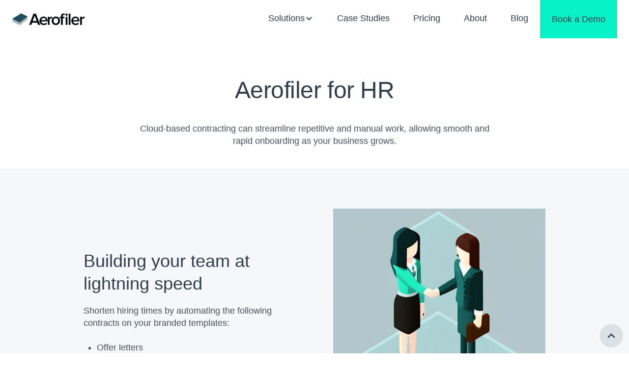

--- FILE ---
content_type: text/html
request_url: https://www.aerofiler.com/solutions/hr
body_size: 3403
content:
<!DOCTYPE html><!-- Last Published: Wed Sep 10 2025 08:17:46 GMT+0000 (Coordinated Universal Time) --><html data-wf-domain="webflow.aerofiler.com" data-wf-page="6448830990fe695c86e6ef30" data-wf-site="64160dddc7afb7c2745e99d3"><head><meta charset="utf-8"/><title>HR</title><meta content="Automate offer letters, employment contracts and onboarding documents with our poweful AI-powered contracting platform. Book a free demo today!" name="description"/><meta content="HR" property="og:title"/><meta content="Automate offer letters, employment contracts and onboarding documents with our poweful AI-powered contracting platform. Book a free demo today!" property="og:description"/><meta content="HR" property="twitter:title"/><meta content="Automate offer letters, employment contracts and onboarding documents with our poweful AI-powered contracting platform. Book a free demo today!" property="twitter:description"/><meta property="og:type" content="website"/><meta content="summary_large_image" name="twitter:card"/><meta content="width=device-width, initial-scale=1" name="viewport"/><link href="https://cdn.prod.website-files.com/64160dddc7afb7c2745e99d3/css/aerofiler.webflow.shared.5819a961d.min.css" rel="stylesheet" type="text/css"/><link href="https://fonts.googleapis.com" rel="preconnect"/><link href="https://fonts.gstatic.com" rel="preconnect" crossorigin="anonymous"/><script src="https://ajax.googleapis.com/ajax/libs/webfont/1.6.26/webfont.js" type="text/javascript"></script><script type="text/javascript">WebFont.load({  google: {    families: ["Inconsolata:400,700","BIZ UDPMincho:regular","Outfit:300,regular,500","IBM Plex Mono:regular,500"]  }});</script><script type="text/javascript">!function(o,c){var n=c.documentElement,t=" w-mod-";n.className+=t+"js",("ontouchstart"in o||o.DocumentTouch&&c instanceof DocumentTouch)&&(n.className+=t+"touch")}(window,document);</script><link href="https://cdn.prod.website-files.com/64160dddc7afb7c2745e99d3/6417bb226288397eed3b9d74_favicon-32x32.ico" rel="shortcut icon" type="image/x-icon"/><link href="https://cdn.prod.website-files.com/64160dddc7afb7c2745e99d3/6417bb6f93b2701e388f5c39_android-chrome-256.png" rel="apple-touch-icon"/><style>
body {
    -moz-osx-font-smoothing: grayscale;
    -webkit-font-smoothing: antialiased;
}
select, input, textarea { 
  -webkit-appearance: none;
}
</style></head><body><div id="Top" class="back-to-top-container"><a href="#Top" class="back-to-top-button w-inline-block"><img src="https://cdn.prod.website-files.com/64160dddc7afb7c2745e99d3/64160dddc7afb753175e9a17_interface-chevron-down.svg" loading="eager" alt="" class="back-to-top-arrow"/></a></div><div class="announcement-bar"><div class="container---main"><div class="announcement-row"></div></div></div><div class="navbar-wrapper"><div class="container---main"></div><div class="navbar-wrapper"><div class="container---main"><div data-animation="default" data-collapse="medium" data-duration="400" data-easing="ease" data-easing2="ease" role="banner" class="navbar w-nav"><div class="navbar-row"><a href="/" class="navbar-brand w-nav-brand"><img src="https://cdn.prod.website-files.com/64160dddc7afb7c2745e99d3/641674ac7dad69399bf73408_af_small%20(3).png" loading="eager" alt=""/></a><nav role="navigation" class="nav-menu-2 w-nav-menu"><div data-hover="true" data-delay="0" class="nav-link-2 w-dropdown"><div class="nav-dropdown-toggle-2 w-dropdown-toggle"><div>Solutions</div><img alt="" loading="eager" src="https://cdn.prod.website-files.com/64160dddc7afb7c2745e99d3/64160dddc7afb753175e9a17_interface-chevron-down.svg"/></div><nav class="dropdown-list-2 w-dropdown-list"><a href="/solutions/legal" class="dropdown-link-2 w-dropdown-link">Legal</a><a href="/solutions/sales" class="dropdown-link-2 w-dropdown-link">Sales</a><a href="/solutions/hr" aria-current="page" class="dropdown-link-2 w-dropdown-link w--current">HR</a></nav></div><a href="/case-studies" class="nav-link-2">Case Studies</a><a href="/pricing" class="nav-link-2">Pricing</a><a href="/about" class="nav-link-2">About</a><a href="/blog" class="nav-link-2">Blog</a></nav><div class="nav-functions"><a href="/home-pages/contact-us" class="nav-button-2 w-inline-block"><div>Book a Demo</div></a><div class="menu-button w-nav-button"><div class="menu-button-wrapper"><div class="menu-button-horziontal"><div class="menu-button-horizontal-line-2 line-3"></div><div class="menu-button-horizontal-line-2 line-3"></div><div class="menu-button-horizontal-line-2 line-3"></div></div><div class="menu-button-cross"><div class="menu-button-cross-line-2 line-2"></div><div class="menu-button-cross-line-2 line-2"></div></div></div></div></div></div></div></div></div></div><section class="hero-without-image"><div class="container"><div class="hero-wrapper-two"><h1>Aerofiler for HR</h1><p class="margin-bottom-24px">Cloud-based contracting can streamline repetitive and manual work, allowing smooth and rapid onboarding as your business grows.</p></div></div></section><section class="hero-heading-left"><div class="container"><div class="hero-wrapper"><div class="hero-split"><h2 class="heading">Building your team at lightning speed</h2><div class="rich-text-block w-richtext"><p>Shorten hiring times by automating the following contracts on your branded templates:</p><ul role="list"><li>Offer letters</li><li>Employment contracts</li><li>Onboarding documents</li></ul></div></div><div class="hero-split"><img src="https://cdn.prod.website-files.com/64160dddc7afb7c2745e99d3/6416a5d05aac65e3408a30d8_sales01.png" loading="lazy" sizes="(max-width: 536px) 94vw, (max-width: 991px) 504px, (max-width: 1439px) 43vw, 432.375px" srcset="https://cdn.prod.website-files.com/64160dddc7afb7c2745e99d3/6416a5d05aac65e3408a30d8_sales01-p-500.png 500w, https://cdn.prod.website-files.com/64160dddc7afb7c2745e99d3/6416a5d05aac65e3408a30d8_sales01.png 504w" alt="" class="shadow-two"/></div></div></div></section><section class="hero-heading-right"><div class="container"><div class="hero-wrapper"><div class="hero-split"><img src="https://cdn.prod.website-files.com/64160dddc7afb7c2745e99d3/64175aa16c79a8eaafb5f8d5_compliance009.png" loading="lazy" sizes="(max-width: 534px) 94vw, (max-width: 991px) 502px, (max-width: 1439px) 43vw, 432.375px" srcset="https://cdn.prod.website-files.com/64160dddc7afb7c2745e99d3/64175aa16c79a8eaafb5f8d5_compliance009-p-500.png 500w, https://cdn.prod.website-files.com/64160dddc7afb7c2745e99d3/64175aa16c79a8eaafb5f8d5_compliance009.png 502w" alt="" class="shadow-two"/></div><div class="hero-split"><h2 class="heading-2">Compliance</h2><div class="w-richtext"><p>Improve employee contract compliance by:</p><ul role="list"><li>Tracking all key dates through a centralised system</li><li>Ensuring contracts stay up to date with regulatory changes</li><li>Auditing existing contracts to identify areas of risk</li></ul></div></div></div></div></section><section class="testimonial-stack"><div class="container"><div class="testimonial-card-three"><div class="testimonial-card-content"><p class="testimonial-text-three">“Aerofiler is fantastic and saving everyone time and money on tracking our contract obligations.”</p><div class="testimonial-info-four"><div><h3 class="testimonial-author-name-three"><strong>Katie Wood</strong></h3><div class="testimonial-title"><strong>Legal Counsel and Company Secretary at Amnesty International</strong></div></div></div></div></div></div></section><div class="footer"><div class="footer-curve"></div><div class="footer-body"><div class="container---main"><div class="rows gap-3x"><div class="footer-columns"><div id="w-node-_8640c19a-27a9-5ff1-cc7b-ed8de4e05603-55b37658" class="rows gap-0-25x links"><a href="/case-studies" class="medium-heading footer-link">Case Studies</a><a href="/pricing" class="medium-heading footer-link">Pricing</a><a href="/home-pages/contact-us" class="medium-heading footer-link">Book a Demo</a></div><div id="w-node-b96f25fd-c3f1-661b-38ec-68beda614be2-55b37658" class="rows gap-2x"><div class="rows gap-0-75x links"><h5 class="footer-heading">Product</h5><div class="rows gap-0-25x links"><a href="/solutions/legal" class="footer-link">Legal Teams</a><a href="/solutions/sales" class="footer-link">Sales Teams</a><a href="/solutions/hr" aria-current="page" class="footer-link w--current">HR Teams</a></div></div><div class="rows gap-0-75x links"><h5 class="footer-heading">Company</h5><div class="rows gap-0-25x links"><a href="/about" class="footer-link">About</a><a href="/blog" class="footer-link">Blog</a></div></div></div><div id="w-node-_559f345a-9833-a2cc-909b-7836b76d91de-55b37658" class="rows gap-2x"><div class="rows gap-0-75x links"><h5 class="footer-heading">Legal</h5><div class="rows gap-0-25x links"><a href="/terms/au" class="footer-link">Terms</a><a href="/privacy" class="footer-link">Privacy</a><a href="/security" class="footer-link">Security</a><a href="/legal/dpa-au" class="footer-link">Data Processing Addendum</a><a href="/legal/subprocessors" class="footer-link">Subprocessors</a></div></div><div class="rows gap-0-75x links"><h5 class="footer-heading">Contact</h5><div class="rows gap-0-25x links"><div class="footer-text">3 Spring Street<br/>Sydney NSW 2000<br/>Australia</div><a href="tel:1300641733" class="underlined-link text-white">1300 641 733</a><a href="mailto: info@aerofiler.com" class="arrow-link text-white w-inline-block"><div>info@aerofiler.com</div><img src="https://cdn.prod.website-files.com/64160dddc7afb7c2745e99d3/64160dddc7afb777fb5e9a1b_interface-icon-arrow-right-small.svg" alt=""/></a></div></div></div></div><div class="footer-rule"></div><div class="footer-lower-columns"><div class="social-links"><a href="https://www.facebook.com/aerofiler/" target="_blank" class="social-link w-inline-block"><img src="https://cdn.prod.website-files.com/64160dddc7afb7c2745e99d3/64160dddc7afb7dc785e9a90_icon-social-facebook-white.svg" alt=""/></a><a href="https://au.linkedin.com/company/aerofiler" target="_blank" class="social-link w-inline-block"><img src="https://cdn.prod.website-files.com/64160dddc7afb7c2745e99d3/64160dddc7afb731a65e9a9c_icon-social-linkedin-white.svg" alt=""/></a></div></div><div></div></div></div></div></div><div class="search-modal"><div class="search-modal-screen"></div><div class="search-modal-container"><form action="/search" class="search-form w-form"><input class="form-input w-input" autofocus="true" maxlength="256" name="query" placeholder="Type keywords" type="search" id="search" required=""/><input type="submit" class="button w-button" value="Search"/></form></div></div><script src="https://d3e54v103j8qbb.cloudfront.net/js/jquery-3.5.1.min.dc5e7f18c8.js?site=64160dddc7afb7c2745e99d3" type="text/javascript" integrity="sha256-9/aliU8dGd2tb6OSsuzixeV4y/faTqgFtohetphbbj0=" crossorigin="anonymous"></script><script src="https://cdn.prod.website-files.com/64160dddc7afb7c2745e99d3/js/webflow.schunk.36b8fb49256177c8.js" type="text/javascript"></script><script src="https://cdn.prod.website-files.com/64160dddc7afb7c2745e99d3/js/webflow.schunk.e1d47dfe36582e47.js" type="text/javascript"></script><script src="https://cdn.prod.website-files.com/64160dddc7afb7c2745e99d3/js/webflow.884c971a.efd8311533358750.js" type="text/javascript"></script></body></html>

--- FILE ---
content_type: text/css
request_url: https://cdn.prod.website-files.com/64160dddc7afb7c2745e99d3/css/aerofiler.webflow.shared.5819a961d.min.css
body_size: 23529
content:
html{-webkit-text-size-adjust:100%;-ms-text-size-adjust:100%;font-family:sans-serif}body{margin:0}article,aside,details,figcaption,figure,footer,header,hgroup,main,menu,nav,section,summary{display:block}audio,canvas,progress,video{vertical-align:baseline;display:inline-block}audio:not([controls]){height:0;display:none}[hidden],template{display:none}a{background-color:#0000}a:active,a:hover{outline:0}abbr[title]{border-bottom:1px dotted}b,strong{font-weight:700}dfn{font-style:italic}h1{margin:.67em 0;font-size:2em}mark{color:#000;background:#ff0}small{font-size:80%}sub,sup{vertical-align:baseline;font-size:75%;line-height:0;position:relative}sup{top:-.5em}sub{bottom:-.25em}img{border:0}svg:not(:root){overflow:hidden}hr{box-sizing:content-box;height:0}pre{overflow:auto}code,kbd,pre,samp{font-family:monospace;font-size:1em}button,input,optgroup,select,textarea{color:inherit;font:inherit;margin:0}button{overflow:visible}button,select{text-transform:none}button,html input[type=button],input[type=reset]{-webkit-appearance:button;cursor:pointer}button[disabled],html input[disabled]{cursor:default}button::-moz-focus-inner,input::-moz-focus-inner{border:0;padding:0}input{line-height:normal}input[type=checkbox],input[type=radio]{box-sizing:border-box;padding:0}input[type=number]::-webkit-inner-spin-button,input[type=number]::-webkit-outer-spin-button{height:auto}input[type=search]{-webkit-appearance:none}input[type=search]::-webkit-search-cancel-button,input[type=search]::-webkit-search-decoration{-webkit-appearance:none}legend{border:0;padding:0}textarea{overflow:auto}optgroup{font-weight:700}table{border-collapse:collapse;border-spacing:0}td,th{padding:0}@font-face{font-family:webflow-icons;src:url([data-uri])format("truetype");font-weight:400;font-style:normal}[class^=w-icon-],[class*=\ w-icon-]{speak:none;font-variant:normal;text-transform:none;-webkit-font-smoothing:antialiased;-moz-osx-font-smoothing:grayscale;font-style:normal;font-weight:400;line-height:1;font-family:webflow-icons!important}.w-icon-slider-right:before{content:""}.w-icon-slider-left:before{content:""}.w-icon-nav-menu:before{content:""}.w-icon-arrow-down:before,.w-icon-dropdown-toggle:before{content:""}.w-icon-file-upload-remove:before{content:""}.w-icon-file-upload-icon:before{content:""}*{box-sizing:border-box}html{height:100%}body{color:#333;background-color:#fff;min-height:100%;margin:0;font-family:Arial,sans-serif;font-size:14px;line-height:20px}img{vertical-align:middle;max-width:100%;display:inline-block}html.w-mod-touch *{background-attachment:scroll!important}.w-block{display:block}.w-inline-block{max-width:100%;display:inline-block}.w-clearfix:before,.w-clearfix:after{content:" ";grid-area:1/1/2/2;display:table}.w-clearfix:after{clear:both}.w-hidden{display:none}.w-button{color:#fff;line-height:inherit;cursor:pointer;background-color:#3898ec;border:0;border-radius:0;padding:9px 15px;text-decoration:none;display:inline-block}input.w-button{-webkit-appearance:button}html[data-w-dynpage] [data-w-cloak]{color:#0000!important}.w-code-block{margin:unset}pre.w-code-block code{all:inherit}.w-optimization{display:contents}.w-webflow-badge,.w-webflow-badge>img{box-sizing:unset;width:unset;height:unset;max-height:unset;max-width:unset;min-height:unset;min-width:unset;margin:unset;padding:unset;float:unset;clear:unset;border:unset;border-radius:unset;background:unset;background-image:unset;background-position:unset;background-size:unset;background-repeat:unset;background-origin:unset;background-clip:unset;background-attachment:unset;background-color:unset;box-shadow:unset;transform:unset;direction:unset;font-family:unset;font-weight:unset;color:unset;font-size:unset;line-height:unset;font-style:unset;font-variant:unset;text-align:unset;letter-spacing:unset;-webkit-text-decoration:unset;text-decoration:unset;text-indent:unset;text-transform:unset;list-style-type:unset;text-shadow:unset;vertical-align:unset;cursor:unset;white-space:unset;word-break:unset;word-spacing:unset;word-wrap:unset;transition:unset}.w-webflow-badge{white-space:nowrap;cursor:pointer;box-shadow:0 0 0 1px #0000001a,0 1px 3px #0000001a;visibility:visible!important;opacity:1!important;z-index:2147483647!important;color:#aaadb0!important;overflow:unset!important;background-color:#fff!important;border-radius:3px!important;width:auto!important;height:auto!important;margin:0!important;padding:6px!important;font-size:12px!important;line-height:14px!important;text-decoration:none!important;display:inline-block!important;position:fixed!important;inset:auto 12px 12px auto!important;transform:none!important}.w-webflow-badge>img{position:unset;visibility:unset!important;opacity:1!important;vertical-align:middle!important;display:inline-block!important}h1,h2,h3,h4,h5,h6{margin-bottom:10px;font-weight:700}h1{margin-top:20px;font-size:38px;line-height:44px}h2{margin-top:20px;font-size:32px;line-height:36px}h3{margin-top:20px;font-size:24px;line-height:30px}h4{margin-top:10px;font-size:18px;line-height:24px}h5{margin-top:10px;font-size:14px;line-height:20px}h6{margin-top:10px;font-size:12px;line-height:18px}p{margin-top:0;margin-bottom:10px}blockquote{border-left:5px solid #e2e2e2;margin:0 0 10px;padding:10px 20px;font-size:18px;line-height:22px}figure{margin:0 0 10px}figcaption{text-align:center;margin-top:5px}ul,ol{margin-top:0;margin-bottom:10px;padding-left:40px}.w-list-unstyled{padding-left:0;list-style:none}.w-embed:before,.w-embed:after{content:" ";grid-area:1/1/2/2;display:table}.w-embed:after{clear:both}.w-video{width:100%;padding:0;position:relative}.w-video iframe,.w-video object,.w-video embed{border:none;width:100%;height:100%;position:absolute;top:0;left:0}fieldset{border:0;margin:0;padding:0}button,[type=button],[type=reset]{cursor:pointer;-webkit-appearance:button;border:0}.w-form{margin:0 0 15px}.w-form-done{text-align:center;background-color:#ddd;padding:20px;display:none}.w-form-fail{background-color:#ffdede;margin-top:10px;padding:10px;display:none}label{margin-bottom:5px;font-weight:700;display:block}.w-input,.w-select{color:#333;vertical-align:middle;background-color:#fff;border:1px solid #ccc;width:100%;height:38px;margin-bottom:10px;padding:8px 12px;font-size:14px;line-height:1.42857;display:block}.w-input::placeholder,.w-select::placeholder{color:#999}.w-input:focus,.w-select:focus{border-color:#3898ec;outline:0}.w-input[disabled],.w-select[disabled],.w-input[readonly],.w-select[readonly],fieldset[disabled] .w-input,fieldset[disabled] .w-select{cursor:not-allowed}.w-input[disabled]:not(.w-input-disabled),.w-select[disabled]:not(.w-input-disabled),.w-input[readonly],.w-select[readonly],fieldset[disabled]:not(.w-input-disabled) .w-input,fieldset[disabled]:not(.w-input-disabled) .w-select{background-color:#eee}textarea.w-input,textarea.w-select{height:auto}.w-select{background-color:#f3f3f3}.w-select[multiple]{height:auto}.w-form-label{cursor:pointer;margin-bottom:0;font-weight:400;display:inline-block}.w-radio{margin-bottom:5px;padding-left:20px;display:block}.w-radio:before,.w-radio:after{content:" ";grid-area:1/1/2/2;display:table}.w-radio:after{clear:both}.w-radio-input{float:left;margin:3px 0 0 -20px;line-height:normal}.w-file-upload{margin-bottom:10px;display:block}.w-file-upload-input{opacity:0;z-index:-100;width:.1px;height:.1px;position:absolute;overflow:hidden}.w-file-upload-default,.w-file-upload-uploading,.w-file-upload-success{color:#333;display:inline-block}.w-file-upload-error{margin-top:10px;display:block}.w-file-upload-default.w-hidden,.w-file-upload-uploading.w-hidden,.w-file-upload-error.w-hidden,.w-file-upload-success.w-hidden{display:none}.w-file-upload-uploading-btn{cursor:pointer;background-color:#fafafa;border:1px solid #ccc;margin:0;padding:8px 12px;font-size:14px;font-weight:400;display:flex}.w-file-upload-file{background-color:#fafafa;border:1px solid #ccc;flex-grow:1;justify-content:space-between;margin:0;padding:8px 9px 8px 11px;display:flex}.w-file-upload-file-name{font-size:14px;font-weight:400;display:block}.w-file-remove-link{cursor:pointer;width:auto;height:auto;margin-top:3px;margin-left:10px;padding:3px;display:block}.w-icon-file-upload-remove{margin:auto;font-size:10px}.w-file-upload-error-msg{color:#ea384c;padding:2px 0;display:inline-block}.w-file-upload-info{padding:0 12px;line-height:38px;display:inline-block}.w-file-upload-label{cursor:pointer;background-color:#fafafa;border:1px solid #ccc;margin:0;padding:8px 12px;font-size:14px;font-weight:400;display:inline-block}.w-icon-file-upload-icon,.w-icon-file-upload-uploading{width:20px;margin-right:8px;display:inline-block}.w-icon-file-upload-uploading{height:20px}.w-container{max-width:940px;margin-left:auto;margin-right:auto}.w-container:before,.w-container:after{content:" ";grid-area:1/1/2/2;display:table}.w-container:after{clear:both}.w-container .w-row{margin-left:-10px;margin-right:-10px}.w-row:before,.w-row:after{content:" ";grid-area:1/1/2/2;display:table}.w-row:after{clear:both}.w-row .w-row{margin-left:0;margin-right:0}.w-col{float:left;width:100%;min-height:1px;padding-left:10px;padding-right:10px;position:relative}.w-col .w-col{padding-left:0;padding-right:0}.w-col-1{width:8.33333%}.w-col-2{width:16.6667%}.w-col-3{width:25%}.w-col-4{width:33.3333%}.w-col-5{width:41.6667%}.w-col-6{width:50%}.w-col-7{width:58.3333%}.w-col-8{width:66.6667%}.w-col-9{width:75%}.w-col-10{width:83.3333%}.w-col-11{width:91.6667%}.w-col-12{width:100%}.w-hidden-main{display:none!important}@media screen and (max-width:991px){.w-container{max-width:728px}.w-hidden-main{display:inherit!important}.w-hidden-medium{display:none!important}.w-col-medium-1{width:8.33333%}.w-col-medium-2{width:16.6667%}.w-col-medium-3{width:25%}.w-col-medium-4{width:33.3333%}.w-col-medium-5{width:41.6667%}.w-col-medium-6{width:50%}.w-col-medium-7{width:58.3333%}.w-col-medium-8{width:66.6667%}.w-col-medium-9{width:75%}.w-col-medium-10{width:83.3333%}.w-col-medium-11{width:91.6667%}.w-col-medium-12{width:100%}.w-col-stack{width:100%;left:auto;right:auto}}@media screen and (max-width:767px){.w-hidden-main,.w-hidden-medium{display:inherit!important}.w-hidden-small{display:none!important}.w-row,.w-container .w-row{margin-left:0;margin-right:0}.w-col{width:100%;left:auto;right:auto}.w-col-small-1{width:8.33333%}.w-col-small-2{width:16.6667%}.w-col-small-3{width:25%}.w-col-small-4{width:33.3333%}.w-col-small-5{width:41.6667%}.w-col-small-6{width:50%}.w-col-small-7{width:58.3333%}.w-col-small-8{width:66.6667%}.w-col-small-9{width:75%}.w-col-small-10{width:83.3333%}.w-col-small-11{width:91.6667%}.w-col-small-12{width:100%}}@media screen and (max-width:479px){.w-container{max-width:none}.w-hidden-main,.w-hidden-medium,.w-hidden-small{display:inherit!important}.w-hidden-tiny{display:none!important}.w-col{width:100%}.w-col-tiny-1{width:8.33333%}.w-col-tiny-2{width:16.6667%}.w-col-tiny-3{width:25%}.w-col-tiny-4{width:33.3333%}.w-col-tiny-5{width:41.6667%}.w-col-tiny-6{width:50%}.w-col-tiny-7{width:58.3333%}.w-col-tiny-8{width:66.6667%}.w-col-tiny-9{width:75%}.w-col-tiny-10{width:83.3333%}.w-col-tiny-11{width:91.6667%}.w-col-tiny-12{width:100%}}.w-widget{position:relative}.w-widget-map{width:100%;height:400px}.w-widget-map label{width:auto;display:inline}.w-widget-map img{max-width:inherit}.w-widget-map .gm-style-iw{text-align:center}.w-widget-map .gm-style-iw>button{display:none!important}.w-widget-twitter{overflow:hidden}.w-widget-twitter-count-shim{vertical-align:top;text-align:center;background:#fff;border:1px solid #758696;border-radius:3px;width:28px;height:20px;display:inline-block;position:relative}.w-widget-twitter-count-shim *{pointer-events:none;-webkit-user-select:none;user-select:none}.w-widget-twitter-count-shim .w-widget-twitter-count-inner{text-align:center;color:#999;font-family:serif;font-size:15px;line-height:12px;position:relative}.w-widget-twitter-count-shim .w-widget-twitter-count-clear{display:block;position:relative}.w-widget-twitter-count-shim.w--large{width:36px;height:28px}.w-widget-twitter-count-shim.w--large .w-widget-twitter-count-inner{font-size:18px;line-height:18px}.w-widget-twitter-count-shim:not(.w--vertical){margin-left:5px;margin-right:8px}.w-widget-twitter-count-shim:not(.w--vertical).w--large{margin-left:6px}.w-widget-twitter-count-shim:not(.w--vertical):before,.w-widget-twitter-count-shim:not(.w--vertical):after{content:" ";pointer-events:none;border:solid #0000;width:0;height:0;position:absolute;top:50%;left:0}.w-widget-twitter-count-shim:not(.w--vertical):before{border-width:4px;border-color:#75869600 #5d6c7b #75869600 #75869600;margin-top:-4px;margin-left:-9px}.w-widget-twitter-count-shim:not(.w--vertical).w--large:before{border-width:5px;margin-top:-5px;margin-left:-10px}.w-widget-twitter-count-shim:not(.w--vertical):after{border-width:4px;border-color:#fff0 #fff #fff0 #fff0;margin-top:-4px;margin-left:-8px}.w-widget-twitter-count-shim:not(.w--vertical).w--large:after{border-width:5px;margin-top:-5px;margin-left:-9px}.w-widget-twitter-count-shim.w--vertical{width:61px;height:33px;margin-bottom:8px}.w-widget-twitter-count-shim.w--vertical:before,.w-widget-twitter-count-shim.w--vertical:after{content:" ";pointer-events:none;border:solid #0000;width:0;height:0;position:absolute;top:100%;left:50%}.w-widget-twitter-count-shim.w--vertical:before{border-width:5px;border-color:#5d6c7b #75869600 #75869600;margin-left:-5px}.w-widget-twitter-count-shim.w--vertical:after{border-width:4px;border-color:#fff #fff0 #fff0;margin-left:-4px}.w-widget-twitter-count-shim.w--vertical .w-widget-twitter-count-inner{font-size:18px;line-height:22px}.w-widget-twitter-count-shim.w--vertical.w--large{width:76px}.w-background-video{color:#fff;height:500px;position:relative;overflow:hidden}.w-background-video>video{object-fit:cover;z-index:-100;background-position:50%;background-size:cover;width:100%;height:100%;margin:auto;position:absolute;inset:-100%}.w-background-video>video::-webkit-media-controls-start-playback-button{-webkit-appearance:none;display:none!important}.w-background-video--control{background-color:#0000;padding:0;position:absolute;bottom:1em;right:1em}.w-background-video--control>[hidden]{display:none!important}.w-slider{text-align:center;clear:both;-webkit-tap-highlight-color:#0000;tap-highlight-color:#0000;background:#ddd;height:300px;position:relative}.w-slider-mask{z-index:1;white-space:nowrap;height:100%;display:block;position:relative;left:0;right:0;overflow:hidden}.w-slide{vertical-align:top;white-space:normal;text-align:left;width:100%;height:100%;display:inline-block;position:relative}.w-slider-nav{z-index:2;text-align:center;-webkit-tap-highlight-color:#0000;tap-highlight-color:#0000;height:40px;margin:auto;padding-top:10px;position:absolute;inset:auto 0 0}.w-slider-nav.w-round>div{border-radius:100%}.w-slider-nav.w-num>div{font-size:inherit;line-height:inherit;width:auto;height:auto;padding:.2em .5em}.w-slider-nav.w-shadow>div{box-shadow:0 0 3px #3336}.w-slider-nav-invert{color:#fff}.w-slider-nav-invert>div{background-color:#2226}.w-slider-nav-invert>div.w-active{background-color:#222}.w-slider-dot{cursor:pointer;background-color:#fff6;width:1em;height:1em;margin:0 3px .5em;transition:background-color .1s,color .1s;display:inline-block;position:relative}.w-slider-dot.w-active{background-color:#fff}.w-slider-dot:focus{outline:none;box-shadow:0 0 0 2px #fff}.w-slider-dot:focus.w-active{box-shadow:none}.w-slider-arrow-left,.w-slider-arrow-right{cursor:pointer;color:#fff;-webkit-tap-highlight-color:#0000;tap-highlight-color:#0000;-webkit-user-select:none;user-select:none;width:80px;margin:auto;font-size:40px;position:absolute;inset:0;overflow:hidden}.w-slider-arrow-left [class^=w-icon-],.w-slider-arrow-right [class^=w-icon-],.w-slider-arrow-left [class*=\ w-icon-],.w-slider-arrow-right [class*=\ w-icon-]{position:absolute}.w-slider-arrow-left:focus,.w-slider-arrow-right:focus{outline:0}.w-slider-arrow-left{z-index:3;right:auto}.w-slider-arrow-right{z-index:4;left:auto}.w-icon-slider-left,.w-icon-slider-right{width:1em;height:1em;margin:auto;inset:0}.w-slider-aria-label{clip:rect(0 0 0 0);border:0;width:1px;height:1px;margin:-1px;padding:0;position:absolute;overflow:hidden}.w-slider-force-show{display:block!important}.w-dropdown{text-align:left;z-index:900;margin-left:auto;margin-right:auto;display:inline-block;position:relative}.w-dropdown-btn,.w-dropdown-toggle,.w-dropdown-link{vertical-align:top;color:#222;text-align:left;white-space:nowrap;margin-left:auto;margin-right:auto;padding:20px;text-decoration:none;position:relative}.w-dropdown-toggle{-webkit-user-select:none;user-select:none;cursor:pointer;padding-right:40px;display:inline-block}.w-dropdown-toggle:focus{outline:0}.w-icon-dropdown-toggle{width:1em;height:1em;margin:auto 20px auto auto;position:absolute;top:0;bottom:0;right:0}.w-dropdown-list{background:#ddd;min-width:100%;display:none;position:absolute}.w-dropdown-list.w--open{display:block}.w-dropdown-link{color:#222;padding:10px 20px;display:block}.w-dropdown-link.w--current{color:#0082f3}.w-dropdown-link:focus{outline:0}@media screen and (max-width:767px){.w-nav-brand{padding-left:10px}}.w-lightbox-backdrop{cursor:auto;letter-spacing:normal;text-indent:0;text-shadow:none;text-transform:none;visibility:visible;white-space:normal;word-break:normal;word-spacing:normal;word-wrap:normal;color:#fff;text-align:center;z-index:2000;opacity:0;-webkit-user-select:none;-moz-user-select:none;-webkit-tap-highlight-color:transparent;background:#000000e6;outline:0;font-family:Helvetica Neue,Helvetica,Ubuntu,Segoe UI,Verdana,sans-serif;font-size:17px;font-style:normal;font-weight:300;line-height:1.2;list-style:disc;position:fixed;inset:0;-webkit-transform:translate(0)}.w-lightbox-backdrop,.w-lightbox-container{-webkit-overflow-scrolling:touch;height:100%;overflow:auto}.w-lightbox-content{height:100vh;position:relative;overflow:hidden}.w-lightbox-view{opacity:0;width:100vw;height:100vh;position:absolute}.w-lightbox-view:before{content:"";height:100vh}.w-lightbox-group,.w-lightbox-group .w-lightbox-view,.w-lightbox-group .w-lightbox-view:before{height:86vh}.w-lightbox-frame,.w-lightbox-view:before{vertical-align:middle;display:inline-block}.w-lightbox-figure{margin:0;position:relative}.w-lightbox-group .w-lightbox-figure{cursor:pointer}.w-lightbox-img{width:auto;max-width:none;height:auto}.w-lightbox-image{float:none;max-width:100vw;max-height:100vh;display:block}.w-lightbox-group .w-lightbox-image{max-height:86vh}.w-lightbox-caption{text-align:left;text-overflow:ellipsis;white-space:nowrap;background:#0006;padding:.5em 1em;position:absolute;bottom:0;left:0;right:0;overflow:hidden}.w-lightbox-embed{width:100%;height:100%;position:absolute;inset:0}.w-lightbox-control{cursor:pointer;background-position:50%;background-repeat:no-repeat;background-size:24px;width:4em;transition:all .3s;position:absolute;top:0}.w-lightbox-left{background-image:url([data-uri]);display:none;bottom:0;left:0}.w-lightbox-right{background-image:url([data-uri]);display:none;bottom:0;right:0}.w-lightbox-close{background-image:url([data-uri]);background-size:18px;height:2.6em;right:0}.w-lightbox-strip{white-space:nowrap;padding:0 1vh;line-height:0;position:absolute;bottom:0;left:0;right:0;overflow:auto hidden}.w-lightbox-item{box-sizing:content-box;cursor:pointer;width:10vh;padding:2vh 1vh;display:inline-block;-webkit-transform:translate(0,0)}.w-lightbox-active{opacity:.3}.w-lightbox-thumbnail{background:#222;height:10vh;position:relative;overflow:hidden}.w-lightbox-thumbnail-image{position:absolute;top:0;left:0}.w-lightbox-thumbnail .w-lightbox-tall{width:100%;top:50%;transform:translateY(-50%)}.w-lightbox-thumbnail .w-lightbox-wide{height:100%;left:50%;transform:translate(-50%)}.w-lightbox-spinner{box-sizing:border-box;border:5px solid #0006;border-radius:50%;width:40px;height:40px;margin-top:-20px;margin-left:-20px;animation:.8s linear infinite spin;position:absolute;top:50%;left:50%}.w-lightbox-spinner:after{content:"";border:3px solid #0000;border-bottom-color:#fff;border-radius:50%;position:absolute;inset:-4px}.w-lightbox-hide{display:none}.w-lightbox-noscroll{overflow:hidden}@media (min-width:768px){.w-lightbox-content{height:96vh;margin-top:2vh}.w-lightbox-view,.w-lightbox-view:before{height:96vh}.w-lightbox-group,.w-lightbox-group .w-lightbox-view,.w-lightbox-group .w-lightbox-view:before{height:84vh}.w-lightbox-image{max-width:96vw;max-height:96vh}.w-lightbox-group .w-lightbox-image{max-width:82.3vw;max-height:84vh}.w-lightbox-left,.w-lightbox-right{opacity:.5;display:block}.w-lightbox-close{opacity:.8}.w-lightbox-control:hover{opacity:1}}.w-lightbox-inactive,.w-lightbox-inactive:hover{opacity:0}.w-richtext:before,.w-richtext:after{content:" ";grid-area:1/1/2/2;display:table}.w-richtext:after{clear:both}.w-richtext[contenteditable=true]:before,.w-richtext[contenteditable=true]:after{white-space:initial}.w-richtext ol,.w-richtext ul{overflow:hidden}.w-richtext .w-richtext-figure-selected.w-richtext-figure-type-video div:after,.w-richtext .w-richtext-figure-selected[data-rt-type=video] div:after,.w-richtext .w-richtext-figure-selected.w-richtext-figure-type-image div,.w-richtext .w-richtext-figure-selected[data-rt-type=image] div{outline:2px solid #2895f7}.w-richtext figure.w-richtext-figure-type-video>div:after,.w-richtext figure[data-rt-type=video]>div:after{content:"";display:none;position:absolute;inset:0}.w-richtext figure{max-width:60%;position:relative}.w-richtext figure>div:before{cursor:default!important}.w-richtext figure img{width:100%}.w-richtext figure figcaption.w-richtext-figcaption-placeholder{opacity:.6}.w-richtext figure div{color:#0000;font-size:0}.w-richtext figure.w-richtext-figure-type-image,.w-richtext figure[data-rt-type=image]{display:table}.w-richtext figure.w-richtext-figure-type-image>div,.w-richtext figure[data-rt-type=image]>div{display:inline-block}.w-richtext figure.w-richtext-figure-type-image>figcaption,.w-richtext figure[data-rt-type=image]>figcaption{caption-side:bottom;display:table-caption}.w-richtext figure.w-richtext-figure-type-video,.w-richtext figure[data-rt-type=video]{width:60%;height:0}.w-richtext figure.w-richtext-figure-type-video iframe,.w-richtext figure[data-rt-type=video] iframe{width:100%;height:100%;position:absolute;top:0;left:0}.w-richtext figure.w-richtext-figure-type-video>div,.w-richtext figure[data-rt-type=video]>div{width:100%}.w-richtext figure.w-richtext-align-center{clear:both;margin-left:auto;margin-right:auto}.w-richtext figure.w-richtext-align-center.w-richtext-figure-type-image>div,.w-richtext figure.w-richtext-align-center[data-rt-type=image]>div{max-width:100%}.w-richtext figure.w-richtext-align-normal{clear:both}.w-richtext figure.w-richtext-align-fullwidth{text-align:center;clear:both;width:100%;max-width:100%;margin-left:auto;margin-right:auto;display:block}.w-richtext figure.w-richtext-align-fullwidth>div{padding-bottom:inherit;display:inline-block}.w-richtext figure.w-richtext-align-fullwidth>figcaption{display:block}.w-richtext figure.w-richtext-align-floatleft{float:left;clear:none;margin-right:15px}.w-richtext figure.w-richtext-align-floatright{float:right;clear:none;margin-left:15px}.w-nav{z-index:1000;background:#ddd;position:relative}.w-nav:before,.w-nav:after{content:" ";grid-area:1/1/2/2;display:table}.w-nav:after{clear:both}.w-nav-brand{float:left;color:#333;text-decoration:none;position:relative}.w-nav-link{vertical-align:top;color:#222;text-align:left;margin-left:auto;margin-right:auto;padding:20px;text-decoration:none;display:inline-block;position:relative}.w-nav-link.w--current{color:#0082f3}.w-nav-menu{float:right;position:relative}[data-nav-menu-open]{text-align:center;background:#c8c8c8;min-width:200px;position:absolute;top:100%;left:0;right:0;overflow:visible;display:block!important}.w--nav-link-open{display:block;position:relative}.w-nav-overlay{width:100%;display:none;position:absolute;top:100%;left:0;right:0;overflow:hidden}.w-nav-overlay [data-nav-menu-open]{top:0}.w-nav[data-animation=over-left] .w-nav-overlay{width:auto}.w-nav[data-animation=over-left] .w-nav-overlay,.w-nav[data-animation=over-left] [data-nav-menu-open]{z-index:1;top:0;right:auto}.w-nav[data-animation=over-right] .w-nav-overlay{width:auto}.w-nav[data-animation=over-right] .w-nav-overlay,.w-nav[data-animation=over-right] [data-nav-menu-open]{z-index:1;top:0;left:auto}.w-nav-button{float:right;cursor:pointer;-webkit-tap-highlight-color:#0000;tap-highlight-color:#0000;-webkit-user-select:none;user-select:none;padding:18px;font-size:24px;display:none;position:relative}.w-nav-button:focus{outline:0}.w-nav-button.w--open{color:#fff;background-color:#c8c8c8}.w-nav[data-collapse=all] .w-nav-menu{display:none}.w-nav[data-collapse=all] .w-nav-button,.w--nav-dropdown-open,.w--nav-dropdown-toggle-open{display:block}.w--nav-dropdown-list-open{position:static}@media screen and (max-width:991px){.w-nav[data-collapse=medium] .w-nav-menu{display:none}.w-nav[data-collapse=medium] .w-nav-button{display:block}}@media screen and (max-width:767px){.w-nav[data-collapse=small] .w-nav-menu{display:none}.w-nav[data-collapse=small] .w-nav-button{display:block}.w-nav-brand{padding-left:10px}}@media screen and (max-width:479px){.w-nav[data-collapse=tiny] .w-nav-menu{display:none}.w-nav[data-collapse=tiny] .w-nav-button{display:block}}.w-tabs{position:relative}.w-tabs:before,.w-tabs:after{content:" ";grid-area:1/1/2/2;display:table}.w-tabs:after{clear:both}.w-tab-menu{position:relative}.w-tab-link{vertical-align:top;text-align:left;cursor:pointer;color:#222;background-color:#ddd;padding:9px 30px;text-decoration:none;display:inline-block;position:relative}.w-tab-link.w--current{background-color:#c8c8c8}.w-tab-link:focus{outline:0}.w-tab-content{display:block;position:relative;overflow:hidden}.w-tab-pane{display:none;position:relative}.w--tab-active{display:block}@media screen and (max-width:479px){.w-tab-link{display:block}}.w-ix-emptyfix:after{content:""}@keyframes spin{0%{transform:rotate(0)}to{transform:rotate(360deg)}}.w-dyn-empty{background-color:#ddd;padding:10px}.w-dyn-hide,.w-dyn-bind-empty,.w-condition-invisible{display:none!important}.wf-layout-layout{display:grid}:root{--text-color:#303e4ae6;--headings-colour:#303e4a;--brand-3:#bdd9e1;--white-text:#ffffffd9;--border:#0829301a;--dark-background:#082930;--brand-1:#09f1c7;--brand-2:#59c1bb;--white:white;--light--offset:#f1f7f9}.w-layout-grid{grid-row-gap:16px;grid-column-gap:16px;grid-template-rows:auto auto;grid-template-columns:1fr 1fr;grid-auto-columns:1fr;display:grid}.w-checkbox{margin-bottom:5px;padding-left:20px;display:block}.w-checkbox:before{content:" ";grid-area:1/1/2/2;display:table}.w-checkbox:after{content:" ";clear:both;grid-area:1/1/2/2;display:table}.w-checkbox-input{float:left;margin:4px 0 0 -20px;line-height:normal}.w-checkbox-input--inputType-custom{border:1px solid #ccc;border-radius:2px;width:12px;height:12px}.w-checkbox-input--inputType-custom.w--redirected-checked{background-color:#3898ec;background-image:url(https://d3e54v103j8qbb.cloudfront.net/static/custom-checkbox-checkmark.589d534424.svg);background-position:50%;background-repeat:no-repeat;background-size:cover;border-color:#3898ec}.w-checkbox-input--inputType-custom.w--redirected-focus{box-shadow:0 0 3px 1px #3898ec}.w-form-formradioinput--inputType-custom{border:1px solid #ccc;border-radius:50%;width:12px;height:12px}.w-form-formradioinput--inputType-custom.w--redirected-focus{box-shadow:0 0 3px 1px #3898ec}.w-form-formradioinput--inputType-custom.w--redirected-checked{border-width:4px;border-color:#3898ec}body{color:var(--text-color);font-family:Outfit,sans-serif;font-size:18px;font-weight:400;line-height:1.4em}h1{color:var(--headings-colour);letter-spacing:-.01em;margin-top:0;margin-bottom:0;font-family:BIZ UDPMincho,sans-serif;font-size:48px;font-weight:400;line-height:1.1em}h2{color:var(--headings-colour);margin-top:0;margin-bottom:0;font-family:BIZ UDPMincho,sans-serif;font-size:36px;font-weight:400;line-height:1.3em}h3{color:var(--headings-colour);margin-top:0;margin-bottom:0;font-size:30px;font-weight:500;line-height:1.3em}h4{color:var(--headings-colour);margin-top:0;margin-bottom:0;font-size:24px;font-weight:500;line-height:1.4em}h5{color:var(--headings-colour);margin-top:0;margin-bottom:0;font-size:18px;font-weight:500;line-height:1.4em}h6{color:var(--headings-colour);letter-spacing:.07em;text-transform:uppercase;margin-top:0;margin-bottom:0;font-family:Inconsolata,monospace;font-size:14px;font-weight:700;line-height:1.4em}p{margin-bottom:1.4em}a{color:var(--headings-colour);font-weight:500;text-decoration:none}ul{margin-top:0;margin-bottom:0;padding-left:1.5em}label{letter-spacing:.07em;text-transform:uppercase;margin-bottom:0;font-family:Inconsolata,monospace;font-size:14px;font-weight:700;display:block}blockquote{border-left:3px solid var(--brand-3);margin-top:2em;margin-bottom:2em;margin-left:48px;padding:24px 0 24px 48px;font-size:24px;font-weight:300;line-height:1.4em}figure{margin-top:3em;margin-bottom:3em}figcaption{text-align:center;margin-top:12px;font-size:15px}.section{flex:1;padding-top:60px;padding-bottom:60px}.section.reduced-bottom-padding{padding-top:60px;padding-bottom:60px}.section.reduced-padding{padding-top:96px;padding-bottom:96px}.section.reduced-padding.text-center{padding-bottom:60px}.section.bg-dark{color:var(--white-text)}.section.bg-dark.rounded{perspective:1000px;padding-bottom:60px;position:relative}.section.bg-dark.hero{perspective:1000px;border-top-right-radius:10vw;border-bottom-left-radius:10vw;max-width:1680px;margin-left:auto;margin-right:auto;position:relative;overflow:hidden}.section.bg-light.rounded{text-align:center;padding-bottom:40px;display:block;position:static}.section.bg-light.rounded-bottom-right{border-bottom-right-radius:10vw;padding-top:60px;padding-bottom:60px}.section.no-bottom-padding{padding-bottom:60px;position:relative}.section.columns{background-color:var(--dark-background);color:var(--white-text);border-top-right-radius:10vw;border-bottom-left-radius:10vw;justify-content:space-between;align-items:center;padding-top:0;padding-bottom:0;display:flex;overflow:hidden}.section.rounded{border-top-right-radius:10vw;border-bottom-left-radius:10vw}.section.border-top{border-top:1px solid #0829301a}.section.columns{color:#ffffffd9;background-color:#082930;border-top-right-radius:10vw;border-bottom-left-radius:10vw;justify-content:space-between;align-items:center;padding-top:0;padding-bottom:0;display:flex;overflow:hidden}.container---main{width:100%;max-width:1328px;margin-left:auto;margin-right:auto;padding-left:24px;padding-right:24px}.container---main.relative{position:relative}.style-guide{grid-row-gap:112px;grid-template-rows:auto;grid-template-columns:1fr}.template-utility-section{grid-column-gap:72px;grid-row-gap:72px;grid-template-rows:auto;grid-template-columns:.33fr 1fr}.style-guide-colors{grid-column-gap:28px;grid-row-gap:14px;background-color:#fff;grid-template-rows:auto;grid-template-columns:1fr}.style-guide-color{border-radius:12px;grid-template-rows:auto;grid-template-columns:1fr;width:100%;height:112px;position:relative;overflow:hidden}.style-guide-color.bordered{border:1px solid var(--border)}.bg-brand-1{background-color:var(--brand-1)}.bg-brand-2{background-color:var(--brand-2)}.bg-dark{background-color:var(--dark-background);color:#fff}.bg-white{background-color:var(--white)}.style-guide-section-contents{grid-column-gap:24px;grid-row-gap:24px;grid-template-rows:auto;grid-template-columns:1fr;justify-items:start}.large-text{font-family:Outfit,sans-serif;font-size:24px;font-weight:300;line-height:1.4em}.small-text{font-size:15px;line-height:1.4em}.small-text.footer-text{opacity:.5}.button{background-color:var(--brand-1);color:var(--headings-colour);text-align:center;border-radius:6px;justify-content:center;align-items:center;height:49px;padding:6px 24px;transition:transform .2s;display:flex}.button:hover{transform:scale(1.05)}.button.large{border-radius:9px;height:58px;padding-top:21px;padding-bottom:21px;font-size:24px;font-weight:500;line-height:1.3em}.button.small{height:33px;padding:6px 18px}.button.small.muted{background-color:var(--border)}.button.bg-dark{background-color:var(--dark-background);color:var(--white)}.button.align-left{align-self:flex-start}.form-block{margin-bottom:0}.form-input{border:1px solid var(--border);background-color:var(--white);border-radius:6px;height:49px;margin-bottom:0;padding:18px;font-size:18px;transition:border-color .2s}.form-input:focus{border-color:var(--text-color)}.form-input::placeholder{color:#303e4a80}.form-input.text-area{min-height:224px}.form-grid{grid-column-gap:16px;grid-row-gap:21px;grid-template-rows:auto;grid-template-columns:1fr;grid-auto-columns:1fr;display:grid}.selectable-field{align-items:center;margin-bottom:0;padding-left:0;display:flex}.selectable-label{letter-spacing:0;text-transform:none;margin-bottom:0;margin-left:14px;font-family:Outfit,sans-serif;font-size:15px;font-weight:400}.footer{background-color:var(--dark-background);color:var(--white)}.back-to-top-button{z-index:10;background-color:var(--border);border-radius:50%;justify-content:center;align-items:center;width:48px;height:48px;display:flex;position:fixed;bottom:12px;right:12px}.announcement-bar{background-color:var(--light--offset);border-bottom-left-radius:24px;align-items:center;display:flex;overflow:hidden}.announcement-cross{cursor:pointer;width:24px;height:24px;transition:opacity .2s;display:block}.announcement-cross:hover{opacity:.5}.announcement-contents{grid-column-gap:6px;grid-row-gap:6px;flex:1;align-items:center;padding-top:12px;padding-bottom:12px;display:flex}.trigger-search-modal{grid-column-gap:6px;grid-row-gap:6px;color:var(--headings-colour);justify-content:center;align-self:stretch;align-items:center;display:flex}.search-modal{z-index:9999;justify-content:center;align-items:flex-start;padding-top:128px;display:none;position:fixed;inset:0%}.search-modal-screen{background-color:#00000080;position:absolute;inset:0%}.utility-page-wrap{justify-content:center;align-items:center;width:100vw;max-width:100%;height:100vh;max-height:100%;display:flex}.utility-page-content{grid-column-gap:36px;grid-row-gap:36px;text-align:center;flex-direction:column;width:491px;display:flex}.utility-page-form{grid-column-gap:24px;grid-row-gap:24px;flex-direction:column;align-items:stretch;display:flex}.search-modal-container{background-color:var(--white);box-shadow:8px 8px 0 0 var(--border);border-radius:12px;width:100%;max-width:1280px;padding:18px;position:relative}.select-wrapper{border:1px solid var(--border);border-radius:6px;align-items:center;height:49px;padding:12px;display:flex;overflow:hidden}.select-field{color:var(--text-color);background-color:#0000;background-image:url(https://cdn.prod.website-files.com/64160dddc7afb7c2745e99d3/64160dddc7afb7c10a5e9a0e_icon-select-arrow.svg);background-position:90%;background-repeat:no-repeat;background-size:16px 16px;border:1px #000;flex:none;width:110%;margin-bottom:0;padding:0;font-size:18px}.bg-brand-3{background-color:var(--brand-3)}.bg-border{background-color:var(--border)}.bg-match-text{background-color:var(--text-color);color:var(--white)}.checkbox{background-color:var(--border);border-style:none;border-radius:6px;flex:none;width:24px;height:24px;margin-top:0;margin-left:0}.checkbox.w--redirected-checked{background-color:var(--border);background-image:url(https://cdn.prod.website-files.com/64160dddc7afb7c2745e99d3/64160dddc7afb70cb55e9a18_interface-icon-check.svg);background-size:18px 18px;border-style:none}.checkbox.white{background-color:var(--white)}.radio{border-color:var(--dark-background);width:24px;height:24px;margin-top:0;margin-left:0}.radio.w--redirected-checked{border-width:6px;border-color:var(--dark-background)}.style-guide-row-heading{margin-bottom:0}.style-guide-color-label{position:absolute;bottom:18px;left:18px}.form-success{background-color:var(--brand-1);color:var(--text-color);text-align:center;border-radius:12px;padding:18px}.form-error{background-color:#c05454;border-radius:12px;margin-top:12px;padding:12px 18px}.menu-button{align-items:center;padding:0}.menu-button-wrapper{justify-content:center;width:36px;height:48px;display:flex;position:relative}.menu-button-horziontal{grid-column-gap:6px;grid-row-gap:6px;flex-direction:column;justify-content:center;align-items:stretch;width:100%;height:100%;display:flex;position:absolute}.menu-button-cross{opacity:0;flex-direction:column;justify-content:center;align-items:center;width:100%;height:100%;display:flex;position:absolute}.menu-button-cross-line{background-color:var(--dark-background);width:75%;height:2px;position:absolute}.menu-button-horizontal-line{background-color:var(--dark-background);width:100%;height:2px}.navbar-wrapper{z-index:10;-webkit-backdrop-filter:blur(5px);backdrop-filter:blur(5px);background-color:#ffffff80;position:sticky;top:0}.navbar{background-color:#0000}.navbar-row{justify-content:space-between;align-items:center;height:78px;display:flex}.changelog{grid-template-rows:auto;grid-template-columns:.33fr 1fr;align-items:center}.photography-license-link{background-color:#000;justify-content:center;align-items:center;display:flex}.license-image{opacity:.5}.license-text{z-index:2;color:#fff;position:absolute}.typography-license-grid{grid-column-gap:72px;grid-row-gap:72px;grid-template-rows:auto}.typography-demo{font-size:96px;line-height:1em}.typography-demo.b{font-family:BIZ UDPMincho,sans-serif}.typography-demo.c{font-family:Inconsolata,monospace}.iconography-grid{grid-column-gap:72px;grid-row-gap:72px;grid-template-rows:auto;grid-template-columns:auto;grid-auto-columns:auto;grid-auto-flow:column;justify-content:start}.article h4{margin-top:1.4em;margin-bottom:1em}.article h5{margin-top:2em;margin-bottom:1.4em}.article ul{margin-top:1.4em;margin-bottom:1.4em}.article h3{margin-bottom:1.3em}.article h6{margin-bottom:1.4em}.columns{grid-column-gap:24px;grid-row-gap:24px;grid-template-rows:auto;grid-template-columns:1fr 1fr;grid-auto-columns:1fr;display:grid}.columns.gap-3x{grid-column-gap:72px;grid-row-gap:72px}.columns.gap-3x.title{align-items:center;display:flex}.columns.gap-3x.cta{text-align:center;grid-template-columns:1fr auto;justify-content:center;place-items:center;display:flex}.columns.gap-3x.faq-row{grid-template-columns:1fr 1fr 1fr}.columns.gap-3x.customer{grid-template-columns:1fr 491px}.columns.gap-3x.boxed-cta-content{align-items:center;display:flex}.columns.gap-3x.text-features{grid-template-columns:1fr 1fr 1fr}.columns.gap-1-5x.buttons-cta{place-items:center start;display:flex}.columns.gap-1-5x.pricing-plans{grid-column-gap:36px;grid-row-gap:36px;grid-template-columns:1fr 1fr 1fr}.columns.gap-2x{grid-column-gap:48px;grid-row-gap:48px}.columns.gap-2x.cta{grid-template-columns:1fr auto;align-items:center}.columns.gap-2x.text-boxes{grid-template-columns:1fr 1fr 1fr;justify-items:start}.columns.gap-2x.blog,.columns.gap-2x.integrations{grid-template-columns:1fr 1fr 1fr}.columns.gap-1x.form{grid-template-columns:1fr auto;align-items:end}.columns.gap-1x.pricing-plans{grid-template-columns:1fr 1fr 1fr}.columns.gap-1x.subscribe{grid-template-columns:1fr 1fr auto;align-items:end}.columns.gap-1x.author{align-items:flex-end;display:flex}.columns.gap-0-75x.text-cta{align-items:center;display:flex}.columns.ethos{grid-column-gap:36px;grid-row-gap:36px;grid-template-columns:1fr 1fr 1fr}.rows{grid-column-gap:24px;grid-row-gap:24px;flex-direction:column;display:flex}.rows.gap-1-5x{grid-column-gap:36px;grid-row-gap:36px}.rows.gap-1-5x.align-center{align-items:center}.rows.gap-1x,.rows.gap-1x.text-left{text-align:left}.rows.gap-3x{grid-column-gap:72px;grid-row-gap:72px}.rows.gap-3x.align-center{text-align:center;align-items:center}.rows.gap-4x{grid-column-gap:96px;grid-row-gap:96px}.rows.gap-4x.align-center{align-items:center}.rows.gap-4x.blog-title{align-items:flex-start}.rows.gap-0-75x{grid-column-gap:18px;grid-row-gap:18px}.rows.gap-0-75x.links{align-items:flex-start}.rows.gap-0-75x.pricing-plan-top{text-align:center;align-items:center}.rows.gap-0-5x{grid-column-gap:12px;grid-row-gap:12px}.rows.gap-2x{grid-column-gap:48px;grid-row-gap:48px}.rows.gap-2x.align-center{align-items:center}.rows.gap-2x.text-center{align-items:center;max-width:100%}.rows.gap-0-25x{grid-column-gap:6px;grid-row-gap:6px}.rows.gap-0-25x.links,.rows.align-left{align-items:flex-start}.display-heading{color:var(--headings-colour);text-align:center;letter-spacing:-.02em;justify-content:flex-start;align-self:auto;font-family:BIZ UDPMincho,sans-serif;font-size:66px;font-weight:400;line-height:1.1em;display:flex}.display-heading.text-white---heading{text-align:left;flex-direction:row;flex:0 auto;order:0;justify-content:space-around;align-self:auto;align-items:stretch}.arrow-link{grid-column-gap:6px;grid-row-gap:6px;align-items:center;font-weight:500;text-decoration:underline;transition:opacity .2s;display:flex}.arrow-link:hover{opacity:.5}.arrow-link.text-white{color:var(--white-text);flex:none}.boxed-logos{grid-column-gap:54px;grid-row-gap:54px;background-color:var(--dark-background);color:var(--white-text);text-align:center;border-top-right-radius:8vw;border-bottom-left-radius:8vw;flex-direction:column;align-items:center;padding-top:96px;padding-bottom:96px;display:flex;position:relative}.large-heading{color:var(--headings-colour);letter-spacing:-.01em;font-family:BIZ UDPMincho,sans-serif;font-size:48px;font-weight:400;line-height:1.1em}.large-heading.text-white{color:var(--white)}.horizontal-scrim{background-image:linear-gradient(to right,var(--dark-background),#08282f00 15%,#07242b00 85%,var(--dark-background));width:100%;height:100%;position:absolute;top:0;left:0}.horizontal-scrim.white{background-image:linear-gradient(to right,var(--white),#fff0 15%,#fff0 85%,var(--white));display:block}.container---s{width:100%;max-width:491px}.medium-heading{color:var(--headings-colour);font-family:BIZ UDPMincho,sans-serif;font-size:36px;font-weight:400;line-height:1.3em}.medium-heading.sans{font-family:Outfit,sans-serif;font-weight:500}.medium-heading.footer-link{color:var(--white);transition:opacity .2s}.medium-heading.footer-link:hover{opacity:.5}.medium-heading.white-heading{color:var(--white)}.ui-snippet-box{grid-column-gap:18px;grid-row-gap:18px;background-color:var(--light--offset);border-radius:48px;flex-direction:column;justify-content:center;align-items:center;min-height:491px;display:flex}.ui-snippet{border:1px solid var(--border);background-color:var(--white);box-shadow:8px 8px 0 0 var(--border);color:var(--text-color);border-radius:9px;width:100%;max-width:262px;font-size:15px}.ui-snippet.code-snippet{border-color:var(--dark-background);background-color:var(--dark-background);color:var(--white);width:100%;max-width:368px;font-family:IBM Plex Mono,sans-serif;font-size:12px;line-height:1.667em}.ui-snippet.code-snippet.small{max-width:262px}.ui-snippet.white-shadow{box-shadow:8px 8px #ffffff4d}.ui-snippet-code-line{align-items:center;display:flex}.code-line-number{background-color:#ffffff26;justify-content:center;align-items:center;width:28px;padding-top:6px;padding-bottom:6px;display:flex}.ui-snippet-code-text.muted{opacity:.5}.code-line-text{flex:1;padding-left:12px;padding-right:12px}.container---xl{width:100%;max-width:1055px}.container---xl.align-center{text-align:center;margin-left:auto;margin-right:auto}.container---xl.subscribe{margin-left:auto;margin-right:auto}.container---xl.align-left{align-self:flex-start}.service-icon-badge{grid-column-gap:18px;grid-row-gap:18px;background-color:var(--light--offset);border-radius:12px;align-items:center;padding:18px 30px;display:flex}.container---m{width:100%;max-width:604px}.container---m.align-center{margin-left:auto;margin-right:auto}.container---m.justify-between{flex-direction:column;align-items:flex-start}.next-prev-button{border:1px solid var(--white);border-radius:50%;justify-content:center;align-items:center;width:42px;height:42px;margin-top:auto;margin-bottom:0;transition:background-color .2s;display:flex;bottom:0;left:0}.next-prev-button:hover{background-color:#fff3}.next-prev-button.right{margin-left:54px;margin-right:auto}.testimonial-logo-box{background-color:var(--brand-2);border-radius:48px;justify-content:center;align-items:center;min-height:470px;margin:10px;display:flex;box-shadow:8px 8px #fff3}.customer-card{border-radius:24px;flex-direction:column;display:flex;overflow:hidden}.customer-card-top{grid-column-gap:0px;grid-row-gap:0px;background-color:var(--dark-background);grid-template-rows:auto;grid-template-columns:1fr 1fr;grid-auto-columns:1fr;place-items:center;display:grid}.customer-card-body{grid-column-gap:36px;grid-row-gap:36px;background-color:var(--light--offset);flex-direction:column;padding:36px;display:flex}.customer-card-body.reduced-padding{align-items:flex-start;padding:30px}.blog-card{border-radius:24px;flex-direction:column;display:flex;overflow:hidden}.blog-card-body{grid-column-gap:36px;grid-row-gap:36px;flex-direction:column;align-items:flex-start;padding:36px;display:flex}.blog-card-body.reduced-padding{background-color:var(--white);padding:30px}.blog-card-body.reduced-padding.bg-light{background-color:var(--light--offset)}.blog-card-body.align-left{text-align:left}.blog-card-text-only{grid-column-gap:36px;grid-row-gap:36px;background-color:var(--white);border-radius:24px;flex-direction:column;flex:1;justify-content:space-between;align-items:flex-start;padding:30px;display:flex}.container---l{width:100%;max-width:829px}.container---l.align-center{margin-left:auto;margin-right:auto;display:flex}.wrapper{grid-column-gap:18px;grid-row-gap:18px;flex-direction:column;display:flex;position:relative}.rounded-image{border-radius:48px 0}.rounded-image.customer{border-radius:0 48px;box-shadow:8px 8px #fff3}.ui-snippet-top{justify-content:space-between;align-items:center;padding:9px 18px;display:flex}.horizontal-rule{background-color:var(--border);width:100%;height:1px}.horizontal-rule.white{background-color:var(--white);opacity:.25}.ui-snippet-row{grid-column-gap:12px;grid-row-gap:12px;justify-content:space-between;align-items:center;padding:9px 18px;display:flex}.ui-snippet-row.user{justify-content:flex-start}.ui-snippet-bottom{padding:6px 18px 18px}.ui-snippet-bottom.buttons{grid-column-gap:9px;grid-row-gap:9px;grid-template-rows:auto;grid-template-columns:1fr 1fr;grid-auto-columns:1fr;display:grid}.ui-snippet-bottom.reduced-bottom-padding{padding-top:9px;padding-bottom:9px}.feature-box{grid-column-gap:54px;grid-row-gap:54px;background-color:var(--white);text-align:left;border-radius:48px;flex-direction:column;align-items:flex-start;padding:54px;display:flex;box-shadow:8px 8px #303e4a1a}.feature-box.horizontal{flex-direction:row;align-items:flex-end;max-height:530px}.feature-box.horizontal.figma-box{background-color:var(--dark-background);color:var(--white-text);align-items:center;padding-top:72px;padding-bottom:72px}.feature-box.bg-dark{background-color:var(--dark-background)}.feature-box.bg-brand-3{background-color:var(--brand-3)}.scrolling-column-wrapper{grid-column-gap:12px;grid-row-gap:12px;max-height:564px;position:relative;overflow:hidden}.vertical-scrim{z-index:2;background-image:linear-gradient(#fff,#fff0 20% 80%,#fff);width:100%;height:100%;position:absolute;top:0;left:0}.boxed-testimonial{background-color:var(--light--offset);border-top-right-radius:8vw;border-bottom-left-radius:8vw;display:flex;overflow:hidden}.boxed-testimonial.bg-brand-1{background-color:var(--brand-1)}.container---xs{width:100%;max-width:379px;display:block}.boxed-testimonial-contents{flex:1;justify-content:center;align-self:center;padding:72px 24px;display:flex}.testimonial-box.aside{grid-column-gap:24px;grid-row-gap:24px;background-color:var(--light--offset);border-top-left-radius:96px;border-top-right-radius:96px;border-bottom-left-radius:96px;flex-direction:column;justify-content:center;align-items:flex-start;min-height:491px;padding:72px;display:flex;box-shadow:8px 8px #0829301a}.testimonial-box.aside.bg-dark{background-color:var(--dark-background);color:var(--white-text)}.bottom-ribbon{border-top-right-radius:10vw;height:168px}.bottom-ribbon.bg-dark{z-index:0;width:100%;position:absolute;bottom:0;left:0}.bg-dark.rounded-bottom-left{border-bottom-left-radius:10vw}.ui-snippet-placeholder{background-color:var(--border);border-radius:200px;min-width:54px;height:6px}.ui-snippet-placeholder.white{background-color:#ffffff1a}.integration-box{grid-column-gap:54px;grid-row-gap:54px;background-color:var(--light--offset);box-shadow:8px 8px 0 0 var(--border);border-radius:24px;flex-direction:column;align-items:flex-start;padding:36px;display:flex}.boxed-customer-story{grid-column-gap:0px;grid-row-gap:0px;background-color:var(--light--offset);border-top-left-radius:8vw;border-bottom-right-radius:8vw;grid-template-rows:auto;grid-template-columns:491px 1fr;grid-auto-columns:1fr;display:grid;overflow:hidden}.boxed-customer-story.large{border-radius:0 8vw;grid-template-columns:604px 1fr}.customer-story-body{justify-content:center;align-items:stretch;padding:48px;display:flex}.customer-story-body.large{grid-column-gap:36px;grid-row-gap:36px;background-color:var(--dark-background);color:var(--white-text);flex-direction:column;justify-content:space-between}.boxed-cta{background-color:var(--dark-background);box-shadow:8px 8px 0 0 var(--border);color:var(--white-text);border-top-left-radius:8vw;border-bottom-right-radius:8vw;justify-content:center;align-items:center;min-height:491px;padding:72px 24px;display:flex;position:relative;overflow:hidden}.pricing-plan-1{background-color:var(--white);box-shadow:8px 8px 0 0 var(--border);color:var(--text-color);border-radius:24px;padding:36px}.check-item{grid-column-gap:12px;grid-row-gap:12px;align-items:center;display:flex}.title-graphic-overlay{position:absolute;top:0;right:0}.price-wrapper{justify-content:space-between;align-items:center;display:flex}.comparison-table{flex-direction:column;display:flex}.comparison-row{grid-column-gap:12px;grid-row-gap:12px;border-radius:12px;grid-template-rows:auto;grid-template-columns:1fr 1fr 1fr 1fr;grid-auto-columns:1fr;justify-items:center;padding:18px;display:grid}.comparison-box{grid-column-gap:36px;grid-row-gap:36px;border:1px solid var(--border);box-shadow:8px 8px 0 0 var(--border);border-radius:12px;flex-direction:column;padding:36px;display:flex;position:relative}.justify-between{justify-content:space-between;align-items:center;display:flex}.progress-bar{background-color:var(--brand-1);border-radius:100px;width:100%;height:6px}.progress-bar._50{background-color:var(--text-color);width:50%}.customer-hero{align-items:center;width:100%;display:flex}.customer-logo-box{box-shadow:8px 8px 0 0 var(--white);border-radius:48px;flex:1;justify-content:center;align-items:center;min-height:379px;margin-left:-72px;display:flex}.sidebar-layout{grid-column-gap:72px;grid-row-gap:72px;justify-content:space-between;align-items:flex-start;display:flex;position:relative}.sidebar{grid-column-gap:36px;grid-row-gap:36px;flex-direction:column;flex:1;display:flex;position:sticky;top:96px}.social-link{border:1px solid var(--white);border-radius:50%;justify-content:center;align-items:center;padding:9px;display:flex}.social-link.dark{border-color:var(--dark-background)}.bg-match-headings{background-color:var(--headings-colour);color:var(--white)}.bg-light{background-color:var(--light--offset)}.nav-menu{flex:1;justify-content:flex-end;align-self:stretch;display:flex}.nav-link{color:var(--headings-colour);border-bottom:3px solid #0000;align-items:center;height:100%;margin-left:0;margin-right:0;padding-left:24px;padding-right:24px;font-weight:500;transition:border-color .2s;display:flex}.nav-link:hover,.nav-link.w--current{border-bottom-color:var(--brand-2)}.navbar-brand{padding-left:0;display:block}.nav-button{background-color:var(--brand-1);justify-content:center;align-self:stretch;align-items:center;padding-left:24px;padding-right:24px;font-weight:500;transition:color .2s,background-color .2s;display:flex}.nav-button:hover{background-color:var(--dark-background);color:var(--white)}.nav-dropdown-toggle{grid-column-gap:6px;grid-row-gap:6px;color:var(--headings-colour);align-self:stretch;align-items:center;margin-left:0;margin-right:0;padding:0;display:flex}.announcement-row{align-items:center;display:flex}.nav-functions{align-self:stretch;display:flex}.footer-curve{background-color:var(--white);border-bottom-left-radius:10vw;height:10vw}.footer-body{padding-top:96px}.footer-columns{grid-column-gap:48px;grid-row-gap:48px;grid-template-rows:auto;grid-template-columns:1fr 1fr 1fr;grid-auto-columns:1fr;grid-auto-flow:column;align-items:start;display:grid}.huge-footer-logo{opacity:.1;height:197px;overflow:hidden}.footer-heading{opacity:.5;color:var(--white)}.footer-link{color:var(--white-text);transition:opacity .2s}.footer-link:hover{opacity:.5}.footer-text{color:var(--white-text)}.underlined-link{text-decoration:underline}.text-white{color:var(--white-text)}.footer-rule{border-top:1px dashed var(--brand-1);width:100%;height:1px}.footer-lower-columns{grid-column-gap:72px;grid-row-gap:72px;display:flex}.social-links{grid-column-gap:18px;grid-row-gap:18px;flex:none;align-items:center;display:flex}.back-to-top-arrow{width:24px;transform:rotate(180deg)}.graphic-overlay-bottom-right{position:absolute;bottom:-72px;right:-48px}.scrolling-row-wrapper{width:100%;display:flex;position:relative;overflow:hidden}.scrolling-row{grid-column-gap:72px;grid-row-gap:72px;flex-wrap:nowrap;flex:none;align-items:center;display:flex}.scrolling-row.gap-1x{grid-column-gap:24px;grid-row-gap:24px}.text-brand-2{color:var(--brand-2)}.text-brand-1{color:var(--brand-1)}.text-white---heading{color:var(--white)}.logo-box-image{min-height:72px}.slider{background-color:#0000;height:auto}.hide{display:none}.reflect{transform-style:preserve-3d;transform:rotateX(0)rotateY(180deg)rotate(0)}.slider-mask{overflow:hidden}.text-center{text-align:center}.post-meta{grid-column-gap:18px;grid-row-gap:18px;letter-spacing:.07em;text-transform:uppercase;align-items:center;font-family:Inconsolata,monospace;font-size:14px;display:flex}.dropdown-list{border:1px solid var(--border)}.dropdown-list.w--open{background-color:var(--white);border-top-style:none;border-radius:0 0 12px 12px;min-width:250px;top:78px;left:0;overflow:hidden}.dropdown-link{background-color:var(--white);color:var(--headings-colour);border-left:3px solid #0000;padding:18px 24px;transition:box-shadow .2s,background-color .2s;display:block;box-shadow:0 0 12px #08293000}.dropdown-link:hover{border-left-color:var(--brand-1);background-color:#0829300d;box-shadow:0 0 12px #0829300d}.dropdown-link.w--current{color:var(--headings-colour)}.rotate-in-wrapper{perspective:500px}.ui-snippet-title{grid-column-gap:12px;grid-row-gap:12px;align-items:center;display:flex}.ui-snippet-switch{background-color:var(--border);border-radius:200px;align-items:center;width:42px;height:22px;padding-left:4px;padding-right:4px;display:flex}.ui-snippet-switch.on{background-color:var(--brand-2);justify-content:flex-end}.ui-snippet-switch-circle{background-color:var(--white);border-radius:50%;width:14px;height:14px}.ui-snippet-service-icon{height:30px}.snippet-overlay-bottom-left{width:100%;position:absolute;bottom:-24px;left:-24px}.feature-box-horizontal-image{display:block;position:relative;bottom:-72px;right:-96px}.feature-box-image{display:block}.scrolling-column{grid-column-gap:12px;grid-row-gap:12px;flex-direction:column;display:flex}.graphic-overlay-bottom-left{position:absolute;bottom:0}.graphic-over-ribbon{z-index:1;position:relative}.ui-snippet-avatar{border-radius:12px;width:42px;height:42px}.boxed-cta-image{position:absolute;right:0}.pricing-title{flex-direction:column;align-items:flex-start;display:flex;position:relative}.author-avatar{border-radius:12px;width:96px;height:96px}.comparison-box-graphic{z-index:1;position:absolute;bottom:0;right:0;transform:translate(48px,75%)}.book-demo-graphic{width:355px}.ethos-box{grid-column-gap:24px;grid-row-gap:24px;background-color:var(--light--offset);box-shadow:8px 8px 0 0 var(--border);border-radius:24px;flex-direction:column;justify-content:space-between;min-height:379px;padding:36px;display:flex}.empty-state{background-color:var(--text-color);color:var(--white-text);text-align:center;border-radius:12px;width:100%;padding:24px}.customer-story-bottom-row{grid-column-gap:24px;grid-row-gap:24px;justify-content:space-between;align-items:center;display:flex}.customer-hero-image{border-radius:48px;width:55%}.customer-logo{width:100%;max-width:300px;max-height:72px}.blog-image{width:100%;margin-bottom:-1px;display:block}.blog-vertical-list{grid-column-gap:24px;grid-row-gap:24px;flex-direction:column;height:100%;display:flex}.vertical-list-item{flex:1;display:flex}.blog-sidebar-layout{grid-column-gap:24px;grid-row-gap:24px;grid-template-rows:auto;grid-template-columns:1fr 491px;grid-auto-columns:1fr;display:grid}.blog-hero-image{object-fit:cover;border-radius:48px;align-self:flex-end;width:1055px;max-height:650px;display:block}.search-form{grid-column-gap:18px;grid-row-gap:18px;margin-bottom:0;display:flex}.search-result-url{margin-bottom:12px;font-size:15px}.search-results-list{grid-column-gap:24px;grid-row-gap:24px;flex-direction:column;display:flex}.scrolling-text-row{grid-column-gap:48px;grid-row-gap:48px;align-items:center;display:flex}.scrolling-text-row-heading{flex:none}.text-row-item{font-size:30px;font-weight:500;line-height:1.3em}.figma-label{grid-column-gap:12px;grid-row-gap:12px;align-items:center;display:flex}.figma-screenshot{box-shadow:8px 8px 0 0 var(--text-color);border-radius:6px;display:block}.demos-grid{grid-column-gap:24px;grid-row-gap:24px;grid-template-rows:auto;grid-template-columns:1fr 1fr 1fr}.demo-link{grid-column-gap:36px;grid-row-gap:36px;background-color:var(--light--offset);border-radius:18px;flex-direction:column;justify-content:center;align-items:center;padding:48px 36px 36px;display:flex}.screenshot-image{box-shadow:8px 8px 0 0 var(--border);border-radius:12px;width:374px}.screenshot-showcase{grid-column-gap:48px;grid-row-gap:48px;transform-style:preserve-3d;flex-direction:row;align-items:flex-start;width:50%;height:100%;display:flex;position:absolute;top:0;right:0;overflow:visible;transform:rotateX(0)rotateY(-20deg)rotate(0)}.screenshot-showcase-column{grid-column-gap:48px;grid-row-gap:48px;flex-direction:column;display:flex}.screenshot-showcase-column._1,.screenshot-showcase-column._2{width:50%}.screenshot-showcase-image{border-radius:6px;display:block;box-shadow:8px 8px #fff3}.hero-bottom-scrim{background-image:linear-gradient(to bottom,#08293000,var(--dark-background));width:100%;height:120px;position:absolute;bottom:0;left:0}.hero-top-scrim{background-image:linear-gradient(to bottom,var(--dark-background),#09293000);width:100%;height:120px;position:absolute;top:0;left:0}.label-pair{justify-content:space-between;align-items:center;display:flex}.hero-heading-left{background-color:#f5f7fa;border-bottom:1px solid #e4ebf3;padding:80px 30px;position:relative}.container{width:100%;max-width:940px;margin-left:auto;margin-right:auto}.hero-wrapper{justify-content:space-between;align-items:center;display:flex}.hero-split{flex-direction:column;justify-content:flex-start;align-items:flex-start;max-width:46%;display:flex}.margin-bottom-12px{margin-bottom:24px}.button-primary{color:#fff;letter-spacing:2px;text-transform:uppercase;background-color:#1a1b1f;padding:12px 25px;font-size:12px;line-height:20px;transition:all .2s}.button-primary:hover{color:#fff;background-color:#32343a}.button-primary:active{background-color:#43464d}.hero-heading-right{background-color:#f5f7fa;border-bottom:1px solid #e4ebf3;padding:80px 30px;position:relative}.testimonial-stack{border-bottom:1px solid #e4ebf3;padding:80px 30px;position:relative}.testimonial-card-three{text-align:center;background-color:#f5f7fa;padding:64px 42px}.testimonial-card-content{flex-direction:column;align-items:center;max-width:580px;margin-left:auto;margin-right:auto;display:flex;position:relative}.testimonial-card-heading{margin-bottom:24px}.testimonial-text-three{font-size:24px;line-height:32px}.testimonial-info-four{text-align:center;flex-direction:column;align-items:center;margin-top:24px;display:flex}.testimonial-image{object-fit:cover;border-radius:50%;width:60px;height:60px;margin-right:16px}.testimonial-image.centered{width:80px;height:80px;margin-bottom:16px;margin-right:0}.testimonial-author-name-three{margin-bottom:10px}.team-slider{background-color:#f5f7fa;border-bottom:1px solid #e4ebf3;padding:80px 30px;position:relative}.centered-heading{text-align:center;margin-bottom:16px}.centered-subheading{text-align:center;max-width:530px;margin-left:auto;margin-right:auto}.team-slider-wrapper{background-color:#0000;height:auto;margin-top:50px}.team-slide-wrapper{width:30%;margin-right:5%}.team-block{background-color:#fff;padding-bottom:24px}.team-member-image-two{margin-bottom:18px}.team-block-info{flex-direction:column;align-items:flex-start;padding-left:24px;padding-right:24px;display:flex}.team-member-name-two{margin-bottom:12px;font-weight:600}.team-member-text{margin-bottom:20px}.text-link-arrow{color:#1a1b1f;justify-content:flex-start;align-items:center;font-size:14px;line-height:20px;text-decoration:none;display:flex}.arrow-embed{margin-left:2px;display:flex}.team-slider-arrow{display:none}.team-slider-nav{margin-top:24px;font-size:10px;position:static;bottom:-60px}.features-list{border-bottom:1px solid #e4ebf3;padding:80px 30px;position:relative}.features-wrapper-two{justify-content:space-between;align-items:flex-start;display:flex}.features-left{flex-direction:column;justify-content:flex-start;align-items:flex-start;max-width:40%;display:flex}.features-paragraph{margin-bottom:24px}.features-right{flex-direction:column;justify-content:flex-start;align-items:flex-start;max-width:46%;margin-bottom:-16px;display:flex}.features-block-two{justify-content:flex-start;align-items:center;margin-bottom:16px;display:flex}.features-image{object-fit:cover;width:80px;height:80px;margin-right:16px}.hero-stack{background-color:#f5f7fa;border-bottom:1px solid #e4ebf3;padding:80px 30px;position:relative}.hero-wrapper-two{text-align:center;flex-direction:column;justify-content:flex-start;align-items:center;max-width:750px;margin-left:auto;margin-right:auto;display:flex}.hero-image{width:100%;margin-top:50px}.hero-without-image{background-color:#fff;border-bottom:1px solid #e4ebf3;padding:80px 30px 20px;position:relative}.paragraph{margin-top:40px}.margin-bottom-24px{margin-top:40px;margin-bottom:24px}.rich-text-block{margin-bottom:0}.heading{margin-bottom:20px}.paragraph-2{margin-top:20px}.margin-bottom-24px-2{margin-bottom:24px}.heading-2,.heading-3,.heading-4{margin-bottom:20px}.horizontal-scrim-2{background-image:linear-gradient(90deg,#082930,#08282f00 15%,#07242b00 85%,#082930);width:100%;height:100%;position:absolute;top:0;left:0}.horizontal-scrim-2.white{background-image:linear-gradient(90deg,#fff,#fff0 15% 85%,#fff);display:block}.logos-without-title{background-color:#f5f7fa;border-bottom:1px solid #e4ebf3;padding:60px 30px;position:relative}.container-2{width:100%;max-width:940px;margin-left:auto;margin-right:auto}.clients-wrapper-three{flex-wrap:wrap;justify-content:space-around;align-items:center;margin-bottom:-10px;display:flex}.clients-image-three{margin-bottom:10px;margin-left:35px;margin-right:15px}.bold-text-2,.bold-text-3,.bold-text-4,.text-block-2,.bold-text-5,.bold-text-6,.text-block-3{text-align:left}.trigger-search-modal-2{grid-column-gap:6px;grid-row-gap:6px;color:#303e4a;justify-content:center;align-self:stretch;align-items:center;display:flex}.nav-menu-2{flex:1;justify-content:flex-end;align-self:stretch;display:flex}.nav-link-2{color:#303e4a;border-bottom:3px solid #0000;align-items:center;height:100%;margin-left:0;margin-right:0;padding-left:24px;padding-right:24px;font-weight:500;transition:border-color .2s;display:flex}.nav-link-2:hover,.nav-link-2.w--current{border-bottom-color:#59c1bb}.nav-button-2{background-color:#09f1c7;justify-content:center;align-self:stretch;align-items:center;padding-left:24px;padding-right:24px;font-weight:500;transition:color .2s,background-color .2s;display:flex}.nav-button-2:hover{color:#fff;background-color:#082930}.dropdown-link-2{color:#303e4a;background-color:#fff;border-left:3px solid #0000;padding:18px 24px;transition:box-shadow .2s,background-color .2s;display:block;box-shadow:0 0 12px #08293000}.dropdown-link-2:hover{background-color:#0829300d;border-left-color:#09f1c7;box-shadow:0 0 12px #0829300d}.dropdown-link-2.w--current{color:#303e4a}.menu-button-cross-line-2{background-color:#082930;width:75%;height:2px;position:absolute}.dropdown-list-2{border:1px solid #0829301a}.dropdown-list-2.w--open{background-color:#fff;border-top-style:none;border-radius:0 0 12px 12px;min-width:250px;top:78px;left:0;overflow:hidden}.nav-dropdown-toggle-2{grid-column-gap:6px;grid-row-gap:6px;color:#303e4a;align-self:stretch;align-items:center;margin-left:0;margin-right:0;padding:0;display:flex}.menu-button-horizontal-line-2{background-color:#082930;width:100%;height:2px}.testimonial-image-left{border-bottom:1px solid #e4ebf3;padding:80px 30px;position:relative}.container-3{width:100%;max-width:940px;margin-left:auto;margin-right:auto}.testimonial-wrapper-four{justify-content:space-between;display:flex}.testimonial-left{width:30%;margin-right:64px}.testimonial-image-four{object-fit:cover;width:100%;height:100%}.testimonial-right{flex-direction:column;flex:1;align-items:flex-start;display:flex}.heading-small{font-size:32px;font-weight:600;line-height:40px}.testimonial-text-four{margin-bottom:32px}.testimonial-author-name-three-2{margin-bottom:10px}.button-2{color:#303e4a;text-align:center;background-color:#09f1c7;border-radius:6px;justify-content:center;align-items:center;height:49px;margin-top:20px;padding:6px 24px;transition:transform .2s;display:flex}.button-2:hover{transform:scale(1.05)}.team-slider-2{background-color:#fff;border-bottom:1px solid #e4ebf3;padding:80px 30px;position:relative}.container-4{width:100%;max-width:940px;margin-left:auto;margin-right:auto}.centered-heading-2{text-align:center;margin-bottom:16px}.centered-subheading-2{text-align:center;max-width:530px;margin-left:auto;margin-right:auto}.team-slider-wrapper-2{background-color:#0000;height:auto;margin-top:50px}.team-slide-wrapper-2{text-align:left;width:30%;margin-right:5%}.team-block-2{text-align:center;background-color:#fff;padding-bottom:24px}.team-member-image-two-2{text-align:left;margin-bottom:18px}.team-block-info-2{text-align:left;flex-direction:column;align-items:flex-start;padding-left:24px;padding-right:24px;display:flex}.team-member-name-two-2{text-align:left;flex:0 auto;align-self:center;margin-bottom:12px;font-weight:600}.team-member-text-2{text-align:left;margin-bottom:20px}.text-link-arrow-2{color:#1a1b1f;justify-content:flex-start;align-items:center;font-size:14px;line-height:20px;text-decoration:none;display:flex}.arrow-embed-2{margin-left:2px;display:flex}.team-slider-arrow-2{display:none}.team-slider-nav-2{margin-top:24px;font-size:10px;position:static;bottom:-60px}.image{text-align:right}.logos-title-large{border-bottom:1px solid #e4ebf3;margin-top:20px;padding:60px 30px;position:relative}.container-5{width:100%;max-width:940px;margin-left:auto;margin-right:auto}.clients-title{text-align:center;font-size:24px;line-height:32px}.clients-wrapper{justify-content:space-between;align-items:center;max-width:750px;margin-top:40px;margin-left:auto;margin-right:auto;display:flex}.team-circles{border-bottom:1px solid #e4ebf3;padding:80px 30px;position:relative}.container-6{width:100%;max-width:940px;margin-left:auto;margin-right:auto}.centered-heading-3{text-align:center;margin-bottom:16px}.centered-subheading-3{text-align:center;max-width:530px;margin-left:auto;margin-right:auto}.team-grid{grid-column-gap:64px;grid-row-gap:56px;grid-template-rows:auto auto;grid-template-columns:1fr 1fr 1fr;grid-auto-columns:1fr;margin-top:50px;display:grid}.team-card{text-align:center;flex-direction:column;align-items:center;font-size:14px;line-height:22px;display:flex}.team-member-image{object-fit:cover;border-radius:50%;width:270px;height:270px;margin-bottom:24px}.team-member-name{text-align:center;margin-bottom:6px;font-size:20px;font-weight:500;line-height:32px}.team-member-position{margin-bottom:24px}.features-table{border-bottom:1px solid #e4ebf3;padding:80px 30px;position:relative}.comparison-table-2{flex-direction:column;margin-top:50px;display:flex}.comparison-row-main{grid-column-gap:0px;grid-row-gap:0px;background-color:#f5f7fa;border-bottom:1px solid #e4ebf3;grid-template:". .Area"/1fr 1fr 1fr;grid-auto-columns:1fr;padding-top:24px;padding-bottom:24px;display:grid}.comparison-title{text-align:left;margin-bottom:0;margin-left:24px}.comparison-row-2{grid-column-gap:0px;grid-row-gap:0px;border-bottom:1px solid #e4ebf3;grid-template:"Area"/1fr 1fr 1fr;grid-auto-columns:1fr;padding-top:24px;padding-bottom:24px;display:grid}.comparison-negative{background-image:url(https://cdn.prod.website-files.com/62434fa732124a0fb112aab4/62434fa732124ac2f812aadc_plus%20rotated.svg);background-position:0%;background-repeat:no-repeat;background-size:auto;margin-left:24px;padding-left:40px}.comparison-positive{background-image:url(https://cdn.prod.website-files.com/62434fa732124a0fb112aab4/62434fa732124a700a12aad4_check%20circle.svg);background-position:0%;background-repeat:no-repeat;background-size:auto;margin-left:24px;padding-left:40px}.heading-5{text-align:right;display:block}.div-block{text-align:left}.display-heading-2{color:#303e4a;text-align:center;letter-spacing:-.02em;justify-content:flex-start;align-self:auto;font-family:BIZ UDPMincho,sans-serif;font-size:66px;font-weight:400;line-height:1.1em;display:flex}.display-heading-2.text-white---heading{color:#fff;text-align:left;flex-direction:row;flex:0 auto;order:0;justify-content:flex-start;align-self:auto;align-items:stretch}.social-link-2{border:1px solid #fff;border-radius:50%;justify-content:center;align-items:center;padding:9px;display:flex}.social-link-2.dark{border-color:#082930}.horizontal-rule-2{background-color:#0829301a;width:100%;height:1px}.hero-heading-center{background-color:#fff;border-bottom:1px solid #e4ebf3;padding:80px 30px;position:relative}.container-7{width:100%;max-width:940px;margin-left:auto;margin-right:auto}.centered-heading-4{text-align:center;margin-bottom:16px}.centered-heading-4.margin-bottom-32px{margin-bottom:32px}.hero-wrapper-2{justify-content:space-between;align-items:center;display:flex}.hero-split-2{flex-direction:column;justify-content:flex-start;align-items:flex-start;max-width:46%;display:flex}.margin-bottom-24px-3{margin-bottom:24px}.button-primary-2{color:#fff;letter-spacing:2px;text-transform:uppercase;background-color:#1a1b1f;padding:12px 25px;font-size:12px;line-height:20px;transition:all .2s}.button-primary-2:hover{color:#fff;background-color:#32343a}.button-primary-2:active{background-color:#43464d}.text-white-2{color:#ffffffd9}.text-block-4,.text-block-5,.text-block-6,.text-block-7,.text-block-8,.text-block-9,.text-block-10,.text-block-11,.text-block-12{padding-right:40px}.form-2{margin-top:40px;margin-left:60px;margin-right:60px}.heading-6{font-family:Outfit,sans-serif;font-weight:300}.field-label,.field-label-2,.field-label-3,.field-label-4,.field-label-5{font-family:Outfit,sans-serif;font-weight:500}@media screen and (min-width:1440px){.team-member-image{width:270px;height:270px;max-height:none}}@media screen and (max-width:991px){h1{font-size:42px}h2{font-size:30px}h3{font-size:24px;line-height:1.4em}h4{font-size:18px}.section{padding-top:96px;padding-bottom:96px}.section.reduced-padding{padding-top:60px;padding-bottom:60px}.section.bg-dark.hero{border-top-right-radius:15vw;border-bottom-left-radius:15vw}.section.bg-light.rounded-bottom-right{border-bottom-right-radius:15vw}.section.rounded{border-top-right-radius:15vw;border-bottom-left-radius:15vw}.section.columns{grid-column-gap:0px;grid-row-gap:0px;border-top-right-radius:15vw;border-bottom-left-radius:15vw;flex-direction:column;padding-bottom:72px}.template-utility-section{grid-row-gap:56px;grid-template-columns:1fr}.announcement-contents{grid-column-gap:0px;grid-row-gap:0px;flex-direction:column;align-items:flex-start}.search-modal-container{max-width:604px}.menu-button{flex-direction:row;justify-content:center;align-items:center;padding:0 0 0 24px;display:flex}.menu-button.w--open{background-color:#0000}.menu-button-wrapper{align-self:stretch}.navbar-row{justify-content:space-between;align-items:center;display:flex}.columns.gap-3x{flex-direction:column;max-width:604px;margin-left:auto;margin-right:auto;display:flex}.columns.gap-3x.title{grid-column-gap:24px;grid-row-gap:24px;align-items:flex-start}.columns.gap-3x.cta{grid-column-gap:24px;grid-row-gap:24px}.columns.gap-3x.faq-row{grid-column-gap:36px;grid-row-gap:36px;grid-template-rows:auto;grid-template-columns:1fr 1fr;grid-auto-columns:1fr;display:grid}.columns.gap-3x.boxed-cta-content{grid-column-gap:36px;grid-row-gap:36px;align-items:flex-start;max-width:491px}.columns.gap-3x.text-features{grid-column-gap:36px;grid-row-gap:36px;grid-template-rows:auto;grid-template-columns:1fr 1fr 1fr;grid-auto-columns:1fr;display:grid}.columns.gap-1-5x.pricing-plans{grid-template-columns:1fr}.columns.gap-2x.boxes{flex-direction:column;display:flex}.columns.gap-2x.text-boxes{grid-template-columns:1fr 1fr}.columns.gap-2x.customers{grid-template-columns:1fr;max-width:604px;margin-left:auto;margin-right:auto}.columns.gap-2x.blog{grid-template-columns:1fr}.columns.gap-2x.integrations{grid-column-gap:24px;grid-row-gap:24px;flex-direction:column;grid-template-columns:1fr;max-width:604px;display:flex}.columns.gap-2x.large-blog{grid-template-columns:1fr;max-width:604px}.columns.gap-1x.pricing-plans{flex-direction:column;max-width:491px;margin-left:auto;margin-right:auto;display:flex}.columns.gap-1x.subscribe{grid-template-columns:1fr}.columns.ethos{grid-template-columns:1fr;max-width:491px}.rows.gap-1x.text-left{align-self:flex-start;width:100%}.rows.gap-3x.blog,.rows.gap-3x.faq{max-width:604px;margin-left:auto;margin-right:auto}.rows.gap-4x{grid-column-gap:72px;grid-row-gap:72px}.rows.gap-4x.pricing,.rows.gap-4x.cms-section,.rows.gap-4x.customer-hero{max-width:604px;margin-left:auto;margin-right:auto}.rows.gap-0-75x.pricing-plan-top{grid-column-gap:72px;grid-row-gap:72px;text-align:left;flex-direction:row;justify-content:flex-start}.rows.gap-2x.faq{grid-column-gap:36px;grid-row-gap:36px}.rows.gap-2x.feature-boxes{max-width:604px}.rows.gap-2x.subscribe{max-width:491px;margin-left:auto;margin-right:auto}.display-heading{font-size:54px}.large-heading{font-size:42px}.container---s.boxed-testimonial-image{object-fit:cover;border-radius:50%;width:256px;height:256px;margin-left:24px;display:block}.medium-heading{font-size:30px}.container---xl.subscribe{max-width:604px;margin-left:auto;margin-right:auto}.next-prev-button{margin-bottom:auto}.next-prev-button.right{margin-left:auto;margin-right:0}.testimonial-logo-box{min-height:379px;margin:0}.blog-card-text-only{padding:24px}.container---l.pricing-title-container{max-width:491px}.feature-box.horizontal{flex-direction:column-reverse;align-items:flex-start;max-height:none}.boxed-testimonial{grid-column-gap:54px;grid-row-gap:54px;flex-direction:column;padding:36px 24px 72px}.container---xs.boxes-testiimonial-image{object-fit:cover;border-radius:50%;width:256px;height:256px;position:relative;left:24px}.boxed-testimonial-contents{align-self:stretch;padding:0}.bottom-ribbon{border-top-right-radius:15vw}.bg-dark.rounded-bottom-left{border-bottom-left-radius:15vw}.integration-box{grid-column-gap:36px;grid-row-gap:36px;flex-direction:row;align-items:flex-start;padding:30px}.boxed-customer-story{flex-direction:column;max-width:604px;margin-left:auto;margin-right:auto;display:flex}.title-graphic-overlay{align-self:flex-end;margin-top:-72px;margin-bottom:-120px;display:block;position:relative}.customer-hero{position:relative}.customer-logo-box{border-radius:24px;flex:none;width:50%;min-height:200px;margin-left:-24px;position:absolute;right:0}.sidebar-layout{grid-column-gap:54px;grid-row-gap:54px}.nav-menu{border-top:1px solid var(--border);background-color:var(--white);justify-content:flex-start;margin-left:-24px;margin-right:-24px}.nav-link{border-bottom:1px solid var(--border);text-align:left;flex-direction:column;align-items:stretch;padding-top:18px;padding-bottom:18px;transition:background-color .2s,border-color .2s}.nav-dropdown-toggle{justify-content:space-between;width:99%}.nav-functions{align-items:center}.footer-curve{border-bottom-left-radius:15vw;height:15vw}.footer-columns{grid-template-columns:1fr 1fr;grid-auto-flow:row}.huge-footer-logo{height:100px}.footer-lower-columns{grid-column-gap:36px;grid-row-gap:36px;flex-direction:column}.dropdown-list.w--open{border-style:none;border-radius:0;padding-top:12px;position:relative;top:auto}.dropdown-link{border-radius:6px;padding:12px 18px;overflow:hidden}.feature-box-horizontal-image{max-height:240px;position:static}.graphic-overlay-bottom-left{display:none}.boxed-cta-image.subscribe-image{opacity:.25;right:-48px}.pricing-plan-heading{font-size:30px;line-height:1.3em}.pricing-title{max-width:604px;margin-left:auto;margin-right:auto}.privacy-graphic{align-self:flex-end;margin-top:-72px;margin-bottom:-120px}.book-demo-graphic{align-self:flex-end;margin-bottom:-120px}.column-section-image{border-radius:48px}.ethos-box{min-height:auto}.customer-hero-image{width:70%}.customer-logo{min-height:36px}.blog-vertical-list{grid-column-gap:24px;grid-row-gap:24px;grid-template-rows:auto;grid-template-columns:1fr 1fr 1fr;grid-auto-columns:1fr;display:grid}.blog-sidebar-layout{grid-template-columns:1fr}.blog-hero-image{border-radius:24px}.text-row-item{font-size:24px}.demos-grid{grid-template-columns:1fr 1fr}.screenshot-showcase,.hero-bottom-scrim,.hero-top-scrim{display:none}.container{max-width:728px}.hero-wrapper{flex-direction:column;justify-content:flex-start;align-items:flex-start;margin-bottom:-40px}.hero-split{max-width:100%;margin-bottom:40px}.team-slide-wrapper{width:47%;margin-right:6%}.features-wrapper-two{flex-direction:column;justify-content:flex-start;align-items:flex-start}.features-left{max-width:100%;margin-bottom:40px}.features-right{max-width:100%}.container-2{max-width:728px}.clients-image-three{margin-bottom:30px}.nav-menu-2{background-color:#fff;border-top:1px solid #0829301a;justify-content:flex-start;margin-left:-24px;margin-right:-24px}.nav-link-2{text-align:left;border-bottom:1px solid #0829301a;flex-direction:column;align-items:stretch;padding-top:18px;padding-bottom:18px;transition:background-color .2s,border-color .2s}.dropdown-link-2{border-radius:6px;padding:12px 18px;overflow:hidden}.dropdown-list-2.w--open{border-style:none;border-radius:0;padding-top:12px;position:relative;top:auto}.nav-dropdown-toggle-2{justify-content:space-between;width:99%}.container-3{max-width:728px}.testimonial-left{width:40%;margin-right:40px}.container-4{max-width:728px}.team-slide-wrapper-2{width:47%;margin-right:6%}.container-5{max-width:728px}.clients-title{margin-bottom:32px}.container-6{max-width:728px}.team-grid{grid-column-gap:40px}.team-member-image{width:190px;height:190px}.display-heading-2{font-size:54px}.container-7{max-width:728px}.hero-wrapper-2{flex-direction:column;justify-content:flex-start;align-items:flex-start;margin-bottom:-40px}.hero-split-2{max-width:100%;margin-bottom:40px}}@media screen and (max-width:767px){body{font-size:16px}h1{letter-spacing:0;font-size:36px;line-height:1.2em}h2{font-size:28px}h6{font-size:12px}.section{padding-top:84px;padding-bottom:84px}.section.columns{padding-bottom:0}.trigger-search-modal{display:none}.search-modal-container{max-width:90%}.menu-button{padding-left:12px}.navbar-row{height:72px}.columns.gap-3x.customer{grid-column-gap:48px;grid-row-gap:48px}.columns.gap-3x.boxed-cta-content{text-align:center;align-items:center}.columns.gap-3x.text-features{flex-direction:column;display:flex}.columns.gap-2x.text-boxes{grid-column-gap:36px;grid-row-gap:36px}.columns.gap-1x.form-row{flex-direction:column;display:flex}.rows.gap-1-5x.boxed-cta-text{align-items:center}.rows.gap-3x{grid-column-gap:48px;grid-row-gap:48px}.rows.gap-4x{grid-column-gap:54px;grid-row-gap:54px}.display-heading{letter-spacing:-.01em}.boxed-logos{grid-column-gap:36px;grid-row-gap:36px;padding-top:72px;padding-bottom:72px}.large-heading{letter-spacing:0;font-size:36px;line-height:1.2em}.container---s.boxed-testimonial-image{margin-left:0}.medium-heading{font-size:28px}.ui-snippet-box{min-height:379px}.service-icon-badge{padding:12px 24px}.next-prev-button{margin-top:24px;margin-left:0;position:relative}.next-prev-button.right{margin:auto auto 0 54px;position:absolute}.customer-card-body{grid-column-gap:24px;grid-row-gap:24px;padding:30px}.feature-box{grid-column-gap:42px;grid-row-gap:42px;border-radius:24px;padding:42px}.scrolling-column-wrapper{max-height:300px}.container---xs.boxes-testiimonial-image{left:0}.testimonial-box.aside{border-top-left-radius:48px;border-top-right-radius:48px;border-bottom-left-radius:48px;min-height:auto;padding:60px}.boxed-cta{min-height:auto;padding-left:54px;padding-right:54px}.title-graphic-overlay{margin-top:0}.customer-logo-box{min-height:180px}.sidebar-layout{flex-direction:column;align-items:stretch}.sidebar{grid-column-gap:36px;grid-row-gap:36px;grid-template-rows:auto auto;grid-template-columns:1fr 1fr;grid-auto-columns:1fr;display:grid;position:static}.footer-body{padding-top:84px}.huge-footer-logo{height:86px}.footer-lower-columns{grid-column-gap:24px;grid-row-gap:24px}.graphic-overlay-bottom-right{max-height:120px;bottom:-54px;right:0}.scrolling-row.text{grid-column-gap:48px;grid-row-gap:48px}.logo-box-image{min-height:48px}.dropdown-link{padding-left:12px;padding-right:12px}.snippet-overlay-bottom-left{bottom:24px;left:24px}.boxed-cta-image{opacity:.25}.book-demo-graphic{align-self:flex-start}.blog-vertical-list{display:flex}.scrolling-text-row-heading{flex:0 auto}.text-row-item{font-size:20px}.demos-grid{flex-direction:column;display:flex}.hero-heading-left,.hero-heading-right,.testimonial-stack{padding:60px 15px}.testimonial-text-three{font-size:20px;line-height:28px}.team-slider,.features-list,.hero-stack,.hero-without-image,.logos-without-title{padding:60px 15px}.clients-wrapper-three{margin-bottom:-30px}.clients-image-three{margin-bottom:30px;margin-left:20px;margin-right:20px}.trigger-search-modal-2{display:none}.dropdown-link-2{padding-left:12px;padding-right:12px}.testimonial-image-left{padding:60px 15px}.testimonial-wrapper-four{flex-direction:column}.testimonial-left{width:100%;margin-bottom:40px;margin-right:0}.testimonial-image-four{height:auto}.heading-small{font-size:28px;line-height:36px}.team-slider-2,.logos-title-large{padding:60px 15px}.clients-wrapper{flex-wrap:wrap;justify-content:space-around;margin-bottom:-20px}.clients-image{margin-bottom:30px;margin-left:20px;margin-right:20px}.team-circles{padding:60px 15px}.team-grid{grid-template-columns:1fr 1fr}.features-table{padding:60px 15px}.display-heading-2{letter-spacing:-.01em}.hero-heading-center{padding:60px 15px}}@media screen and (max-width:479px){h1,h2{font-size:24px;line-height:1.4em}h3{font-size:20px}h4{font-size:18px}h5{font-size:16px}blockquote{margin-left:0;padding-left:18px;font-size:18px}.section{padding-top:78px;padding-bottom:78px}.section.bg-dark.hero{border-top-right-radius:25vw;border-bottom-left-radius:25vw}.section.bg-light.rounded-bottom-right{border-bottom-right-radius:25vw}.section.columns,.section.rounded,.section.columns{border-top-right-radius:25vw;border-bottom-left-radius:25vw}.container---main{padding-left:18px;padding-right:18px}.template-utility-section{grid-row-gap:35px}.style-guide-colors{grid-column-gap:21px;grid-row-gap:21px}.style-guide-section-contents{grid-row-gap:21px}.large-text{font-size:18px}.button{align-self:stretch;height:44px;padding-left:18px;padding-right:18px}.button.large{height:52px;padding-top:14px;padding-bottom:14px;font-size:18px;line-height:1.4em}.form-input{height:44px;padding:12px;font-size:16px}.announcement-bar{font-size:14px;line-height:1.3em}.search-modal{align-items:center;padding-top:0}.utility-page-content{grid-column-gap:24px;grid-row-gap:24px;padding-left:24px;padding-right:24px}.navbar-row{height:60px}.changelog{grid-template-columns:1fr}.typography-license-grid{grid-column-gap:24px;grid-row-gap:24px}.typography-demo{font-size:72px}.article h5{margin-top:1.4em;margin-bottom:1.2em}.article p{margin-bottom:1.2em}.columns.gap-3x{grid-column-gap:48px;grid-row-gap:48px}.columns.gap-3x.faq-row{display:flex}.columns.gap-3x.customer{flex-direction:column-reverse}.columns.gap-3x.boxed-cta-content{grid-column-gap:24px;grid-row-gap:24px}.columns.gap-1-5x.buttons-cta{grid-column-gap:12px;grid-row-gap:12px;flex-direction:column;align-self:stretch;align-items:center}.columns.gap-2x.text-boxes{grid-template-columns:1fr}.columns.gap-2x.contact-details-row{grid-column-gap:36px;grid-row-gap:36px;flex-direction:column;display:flex}.columns.gap-2x.customers,.columns.gap-2x.large-blog{grid-column-gap:36px;grid-row-gap:36px}.columns.gap-1x.form{flex-direction:column;align-items:stretch;display:flex}.columns.gap-1x.author{align-items:flex-start}.columns.gap-0-75x.text-cta{grid-column-gap:18px;grid-row-gap:18px;flex-direction:column;align-items:flex-start}.rows.gap-1x{grid-column-gap:18px;grid-row-gap:18px}.rows.gap-1x.boxed-title{padding-left:12px;padding-right:12px}.rows.gap-1x.contact-details-row{grid-column-gap:36px;grid-row-gap:36px}.rows.gap-4x{grid-column-gap:48px;grid-row-gap:48px}.rows.gap-0-75x.pricing-plan-top{grid-column-gap:36px;grid-row-gap:36px;flex-direction:column;align-items:flex-start}.rows.gap-2x{grid-column-gap:36px;grid-row-gap:36px}.display-heading{font-size:36px;line-height:1.3em}.large-heading{font-size:24px;line-height:1.4em}.large-heading.pricing-plan-price{font-size:36px;line-height:1em}.large-heading.ethos-heading{font-size:30px;line-height:1.2em}.container---s.boxed-testimonial-image{width:180px;height:180px}.medium-heading{font-size:24px;line-height:1.4em}.medium-heading.quote{font-size:18px}.ui-snippet-box{background-color:#0000;min-height:auto}.ui-snippet{border:1px solid var(--border)}.ui-snippet.code-snippet{font-size:10px}.ui-snippet.white-shadow{max-width:100%}.code-line-number{padding-top:4px;padding-bottom:4px}.service-icon-badge{padding:9px 18px}.testimonial-logo-box{border-radius:24px;min-height:auto;padding-top:72px;padding-bottom:72px}.customer-card{border-radius:12px}.customer-card-top{flex-direction:column;display:flex}.customer-card-logo-wrapper{padding:48px 24px}.customer-card-body{grid-column-gap:18px;grid-row-gap:18px;padding:24px}.blog-card-body.reduced-padding{padding:18px}.blog-card-body.align-left.bg-light{grid-column-gap:18px;grid-row-gap:18px;padding:24px}.rounded-image.customer{box-shadow:none;border-top-right-radius:24px;border-bottom-left-radius:24px}.horizontal-rule.contact-details-rule{display:none}.feature-box{grid-column-gap:36px;grid-row-gap:36px;padding:30px}.feature-box.horizontal.figma-box{padding-top:36px;padding-bottom:36px}.boxed-testimonial{grid-column-gap:36px;grid-row-gap:36px;padding-bottom:36px}.container---xs.boxes-testiimonial-image{width:128px;height:128px}.testimonial-box.aside{border-top-left-radius:24px;border-top-right-radius:24px;border-bottom-left-radius:24px;padding:36px 24px}.bottom-ribbon{border-top-right-radius:25vw;height:120px}.bg-dark.rounded-bottom-left{border-bottom-left-radius:25vw}.integration-box{grid-column-gap:24px;grid-row-gap:24px;border-radius:12px;flex-direction:column;padding:24px}.customer-story-body{padding:36px 24px}.customer-story-body.large{grid-column-gap:24px;grid-row-gap:24px}.boxed-cta{padding-left:24px;padding-right:24px}.pricing-plan-1{padding:36px 24px}.title-graphic-overlay{margin-top:24px}.price-wrapper{grid-column-gap:12px;grid-row-gap:12px;flex-direction:column;align-items:flex-start}.comparison-row{grid-template-columns:1fr 1fr 1fr;padding:12px}.customer-hero{grid-column-gap:18px;grid-row-gap:18px;flex-direction:column}.customer-logo-box{width:100%;margin-left:0;position:static}.nav-menu{margin-left:-18px;margin-right:-18px}.nav-link{padding-left:18px;padding-right:18px}.navbar-brand{padding-left:0}.nav-button{display:none}.nav-dropdown-toggle{justify-content:space-between;width:100%}.footer-curve{border-bottom-left-radius:25vw;height:25vw}.footer-body{padding-top:72px}.footer-columns{grid-template-columns:1fr}.huge-footer-logo{height:46px}.graphic-overlay-bottom-right{max-height:96px}.logo-box-image{min-height:auto}.dropdown-list.w--open{padding-top:6px}.snippet-overlay-bottom-left{position:static}.feature-box-image{width:100%;max-width:120px}.pricing-plan-heading{font-size:24px;line-height:1.4em}.author-avatar{width:72px;height:72px}.privacy-graphic{display:none}.book-demo-graphic{width:250px}.column-section-image{border-radius:0}.ethos-box{border-radius:12px;padding:30px}.customer-story-bottom-row{flex-direction:column;align-items:flex-start}.customer-hero-image{border-radius:24px;width:100%}.blog-hero-image{border-radius:12px}.search-form{flex-direction:column}.scrolling-text-row{grid-column-gap:24px;grid-row-gap:24px;flex-direction:column;align-items:center}.demo-link{padding-top:36px}.container{max-width:none}.testimonial-card-three{padding-left:24px;padding-right:24px}.testimonial-info-four{text-align:center;flex-direction:column}.centered-heading{margin-bottom:24px}.team-slide-wrapper{width:100%;margin-right:0%}.features-right{margin-bottom:-30px}.features-block-two{flex-direction:column;justify-content:flex-start;align-items:flex-start;margin-bottom:30px}.features-image{margin-bottom:10px}.container-2{max-width:none}.clients-wrapper-three{grid-column-gap:20px;grid-row-gap:30px;grid-template-rows:auto auto;grid-template-columns:1fr 1fr;grid-auto-columns:1fr;justify-items:center;margin-bottom:0;display:grid}.clients-image-three{margin-bottom:0;margin-left:0;margin-right:0}.nav-menu-2{margin-left:-18px;margin-right:-18px}.nav-link-2{padding-left:18px;padding-right:18px}.nav-button-2{display:none}.dropdown-list-2.w--open{padding-top:6px}.nav-dropdown-toggle-2{justify-content:space-between;width:100%}.container-3{max-width:none}.heading-small{font-size:24px;line-height:32px}.button-2{align-self:stretch;height:44px;padding-left:18px;padding-right:18px}.container-4{max-width:none}.centered-heading-2{margin-bottom:24px}.team-slide-wrapper-2{width:100%;margin-right:0%}.container-5{max-width:none}.clients-image{margin-left:10px;margin-right:10px}.container-6{max-width:none}.centered-heading-3{margin-bottom:24px}.team-grid{grid-template-columns:1fr}.comparison-row-main{grid-column-gap:20px}.comparison-title{margin-left:10px}.comparison-row-2{grid-column-gap:20px}.comparison-negative{background-position:0 5px;background-size:14px;margin-left:10px;padding-left:20px}.comparison-positive{background-position:0 4px;background-size:16px;margin-left:10px;padding-left:20px}.display-heading-2{font-size:36px;line-height:1.3em}.container-7{max-width:none}.centered-heading-4{margin-bottom:24px}}#w-node-_3a2c4d37-68f8-9595-903f-50144b2ba8f6-86e6eebe{grid-area:span 1/span 1/span 1/span 1}#w-node-_3a2c4d37-68f8-9595-903f-50144b2ba8f8-86e6eebe{place-self:center}#w-node-_3a2c4d37-68f8-9595-903f-50144b2ba8f9-86e6eebe,#w-node-_3a2c4d37-68f8-9595-903f-50144b2ba8fa-86e6eebe,#w-node-_3a2c4d37-68f8-9595-903f-50144b2ba8ff-86e6eebe{grid-area:span 1/span 1/span 1/span 1}#w-node-_3a2c4d37-68f8-9595-903f-50144b2ba911-86e6eebe{place-self:center}#w-node-_3a2c4d37-68f8-9595-903f-50144b2ba940-86e6eebe,#w-node-_3a2c4d37-68f8-9595-903f-50144b2ba943-86e6eebe,#w-node-_3a2c4d37-68f8-9595-903f-50144b2ba953-86e6eebe,#w-node-_3a2c4d37-68f8-9595-903f-50144b2ba956-86e6eebe,#w-node-_3a2c4d37-68f8-9595-903f-50144b2ba95b-86e6eebe,#w-node-_3a2c4d37-68f8-9595-903f-50144b2ba963-86e6eebe,#w-node-_3a2c4d37-68f8-9595-903f-50144b2ba968-86e6eebe,#w-node-cdcc99f4-6bd9-15c0-19c9-6877a13a02a0-86e6eebe,#w-node-cdcc99f4-6bd9-15c0-19c9-6877a13a02a3-86e6eebe,#w-node-_0f5070c8-e2a5-893b-865c-f221f120f315-86e6eebe,#w-node-_0f5070c8-e2a5-893b-865c-f221f120f318-86e6eebe,#w-node-_5fee7636-6906-e2d1-5ea6-270658e2b6ee-86e6eebe{grid-area:span 1/span 1/span 1/span 1}#w-node-_5fee7636-6906-e2d1-5ea6-270658e2b6ef-86e6eebe{place-self:center}#w-node-_5fee7636-6906-e2d1-5ea6-270658e2b6f0-86e6eebe,#w-node-_5fee7636-6906-e2d1-5ea6-270658e2b6f1-86e6eebe,#w-node-_5fee7636-6906-e2d1-5ea6-270658e2b6f4-86e6eebe{grid-area:span 1/span 1/span 1/span 1}#w-node-_5fee7636-6906-e2d1-5ea6-270658e2b6f6-86e6eebe{place-self:center}#w-node-_3a2c4d37-68f8-9595-903f-50144b2ba99c-86e6eebe{grid-area:span 1/span 1/span 1/span 1}#w-node-_3a2c4d37-68f8-9595-903f-50144b2ba99d-86e6eebe{place-self:stretch center}#w-node-_3a2c4d37-68f8-9595-903f-50144b2ba9a4-86e6eebe,#w-node-_3a2c4d37-68f8-9595-903f-50144b2ba9ad-86e6eebe,#w-node-_3a2c4d37-68f8-9595-903f-50144b2ba9b0-86e6eebe,#w-node-_3a2c4d37-68f8-9595-903f-50144b2ba9b1-86e6eebe,#w-node-_3a2c4d37-68f8-9595-903f-50144b2ba9b3-86e6eebe,#w-node-_3a2c4d37-68f8-9595-903f-50144b2ba9b6-86e6eebe,#w-node-_3a2c4d37-68f8-9595-903f-50144b2ba9b8-86e6eebe,#w-node-_3a2c4d37-68f8-9595-903f-50144b2ba9ba-86e6eebe,#w-node-_3a2c4d37-68f8-9595-903f-50144b2ba9bd-86e6eebe,#w-node-_3a2c4d37-68f8-9595-903f-50144b2ba9bf-86e6eebe,#w-node-_3a2c4d37-68f8-9595-903f-50144b2ba9c1-86e6eebe,#w-node-_3a2c4d37-68f8-9595-903f-50144b2ba9c4-86e6eebe,#w-node-_3a2c4d37-68f8-9595-903f-50144b2ba9c6-86e6eebe,#w-node-_3a2c4d37-68f8-9595-903f-50144b2ba9c8-86e6eebe,#w-node-_3a2c4d37-68f8-9595-903f-50144b2ba9cb-86e6eebe,#w-node-_6cef60c9-7d69-7b32-c84a-5a9511a3449f-86e6eebe,#w-node-_6cef60c9-7d69-7b32-c84a-5a9511a344a1-86e6eebe,#w-node-_6cef60c9-7d69-7b32-c84a-5a9511a344a4-86e6eebe,#w-node-_6ca1eb4c-03ee-6c75-9769-1e5c656d8f1f-86e6eebe,#w-node-_6ca1eb4c-03ee-6c75-9769-1e5c656d8f21-86e6eebe,#w-node-_6ca1eb4c-03ee-6c75-9769-1e5c656d8f24-86e6eebe,#w-node-_3a2c4d37-68f8-9595-903f-50144b2ba9d4-86e6eebe,#w-node-_3a2c4d37-68f8-9595-903f-50144b2ba9dc-86e6eebe,#w-node-_3a2c4d37-68f8-9595-903f-50144b2ba9e0-86e6eebe,#w-node-_3a2c4d37-68f8-9595-903f-50144b2ba9e7-86e6eebe,#w-node-_3a2c4d37-68f8-9595-903f-50144b2ba9eb-86e6eebe,#w-node-_3a2c4d37-68f8-9595-903f-50144b2baa04-86e6eebe{grid-area:span 1/span 1/span 1/span 1}#w-node-_3a2c4d37-68f8-9595-903f-50144b2baa05-86e6eebe{place-self:center}#w-node-_9fbbc836-4d61-e009-561b-3ff2f4e4c9ce-86e6eebe,#w-node-_75d0ad89-ace3-b9a8-e6cf-75c7b08140c4-86e6eebe,#w-node-_16754881-a40f-167b-4b5d-715dbe9a8aca-86e6eebe,#w-node-_16754881-a40f-167b-4b5d-715dbe9a8acd-86e6eebe,#w-node-_16754881-a40f-167b-4b5d-715dbe9a8ace-86e6eebe,#w-node-_16754881-a40f-167b-4b5d-715dbe9a8ad0-86e6eebe,#w-node-_16754881-a40f-167b-4b5d-715dbe9a8ad3-86e6eebe,#w-node-_16754881-a40f-167b-4b5d-715dbe9a8ad5-86e6eebe,#w-node-_16754881-a40f-167b-4b5d-715dbe9a8ad7-86e6eebe,#w-node-_16754881-a40f-167b-4b5d-715dbe9a8ada-86e6eebe,#w-node-_16754881-a40f-167b-4b5d-715dbe9a8adc-86e6eebe,#w-node-_16754881-a40f-167b-4b5d-715dbe9a8ade-86e6eebe,#w-node-_16754881-a40f-167b-4b5d-715dbe9a8ae1-86e6eebe,#w-node-_6c7d0601-63c9-4c63-9e5b-348688d7fe99-86e6eebe,#w-node-_6c7d0601-63c9-4c63-9e5b-348688d7fe9b-86e6eebe,#w-node-_6c7d0601-63c9-4c63-9e5b-348688d7fe9e-86e6eebe,#w-node-_6c7d0601-63c9-4c63-9e5b-348688d7fea0-86e6eebe,#w-node-_6c7d0601-63c9-4c63-9e5b-348688d7fea2-86e6eebe,#w-node-_6c7d0601-63c9-4c63-9e5b-348688d7fea5-86e6eebe,#w-node-_6c7d0601-63c9-4c63-9e5b-348688d7fea7-86e6eebe,#w-node-_6c7d0601-63c9-4c63-9e5b-348688d7fea9-86e6eebe,#w-node-_6c7d0601-63c9-4c63-9e5b-348688d7feac-86e6eebe,#w-node-_8640c19a-27a9-5ff1-cc7b-ed8de4e05603-55b37658,#w-node-b96f25fd-c3f1-661b-38ec-68beda614be2-55b37658,#w-node-_559f345a-9833-a2cc-909b-7836b76d91de-55b37658,#w-node-_1badf20b-4cb3-5de8-6b2c-4d62ea2faaa9-fae6ef02,#w-node-_1badf20b-4cb3-5de8-6b2c-4d62ea2faaae-fae6ef02,#w-node-_3f47445a-257c-ee9c-8c10-2487b25d39fa-fae6ef02,#w-node-_3f47445a-257c-ee9c-8c10-2487b25d39fd-fae6ef02,#w-node-_3f47445a-257c-ee9c-8c10-2487b25d39fe-fae6ef02,#w-node-_3f47445a-257c-ee9c-8c10-2487b25d3a01-fae6ef02,#w-node-_3f47445a-257c-ee9c-8c10-2487b25d3a08-fae6ef02,#w-node-_3f47445a-257c-ee9c-8c10-2487b25d3a0b-fae6ef02,#w-node-_3f47445a-257c-ee9c-8c10-2487b25d3a0e-fae6ef02,#w-node-_3f47445a-257c-ee9c-8c10-2487b25d3a1a-fae6ef02,#w-node-_3f47445a-257c-ee9c-8c10-2487b25d3a1d-fae6ef02,#w-node-_2beafdd3-6b9b-ae41-3be1-c9dd05b351dc-49e6ef03,#w-node-_2beafdd3-6b9b-ae41-3be1-c9dd05b351e1-49e6ef03,#w-node-_2beafdd3-6b9b-ae41-3be1-c9dd05b351e7-49e6ef03,#w-node-_2beafdd3-6b9b-ae41-3be1-c9dd05b351e9-49e6ef03,#w-node-_2beafdd3-6b9b-ae41-3be1-c9dd05b351ee-49e6ef03,#w-node-_2beafdd3-6b9b-ae41-3be1-c9dd05b351f0-49e6ef03,#w-node-_2beafdd3-6b9b-ae41-3be1-c9dd05b351f2-49e6ef03,#w-node-_2beafdd3-6b9b-ae41-3be1-c9dd05b351f5-49e6ef03,#w-node-_4ed72ea6-3c91-3bd3-63cc-ab2d821a09fb-49e6ef03,#w-node-_77efd6ee-e1d6-b71a-c682-a54dff58f778-49e6ef03,#w-node-_18c79bb3-274d-f14f-9000-ba199ff43430-49e6ef03,#w-node-_18c79bb3-274d-f14f-9000-ba199ff43438-49e6ef03,#w-node-_2beafdd3-6b9b-ae41-3be1-c9dd05b35218-49e6ef03,#w-node-_8f3d4350-ee10-920f-56fd-07f0324b6159-49e6ef03,#w-node-_8f3d4350-ee10-920f-56fd-07f0324b615e-49e6ef03,#w-node-_8f3d4350-ee10-920f-56fd-07f0324b616e-49e6ef03,#w-node-_3d69bd67-1f6e-52b1-c287-45a0ee44ee77-ee44ee75,#w-node-_3d69bd67-1f6e-52b1-c287-45a0ee44ee7e-ee44ee75,#w-node-_3d69bd67-1f6e-52b1-c287-45a0ee44ee88-ee44ee75,#w-node-_7d9fd5d2-9d1b-64b9-136f-c9f7a03a6930-16e6ef05{grid-area:span 1/span 1/span 1/span 1}#w-node-_7d9fd5d2-9d1b-64b9-136f-c9f7a03a6932-16e6ef05{grid-area:span 1/span 1/span 1/span 1;place-self:center}#w-node-_7d9fd5d2-9d1b-64b9-136f-c9f7a03a6939-16e6ef05{justify-self:end}#w-node-b2de56b7-d004-db99-fa16-74b2b8d72e82-3de6ef07,#w-node-b2de56b7-d004-db99-fa16-74b2b8d72e83-3de6ef07,#w-node-b2de56b7-d004-db99-fa16-74b2b8d72e84-3de6ef07,#w-node-_01cdd898-ae59-1659-9046-9bc3dd95be12-3de6ef07,#w-node-_01cdd898-ae59-1659-9046-9bc3dd95be19-3de6ef07,#w-node-_7a31d4b6-5796-a278-4578-dfd35eb56e3f-3de6ef07,#w-node-_7a31d4b6-5796-a278-4578-dfd35eb56e46-3de6ef07,#w-node-c704f97b-9bfa-1fa8-7ef6-d0ed1949ac11-cbe6ef08,#w-node-_222e1455-d581-2ca3-cb2f-ba38a3393c9b-cbe6ef08,#w-node-bdf75cba-09f5-2674-c05c-8523c38d7421-cbe6ef08,#w-node-_3ef15c3b-e9dc-8ea7-bf37-1aa0e3778463-9ae6ef09,#w-node-_75288ea2-8b3f-f4ae-5f19-12e650a47b40-78e6ef0c,#w-node-_75288ea2-8b3f-f4ae-5f19-12e650a47b42-78e6ef0c,#w-node-_75288ea2-8b3f-f4ae-5f19-12e650a47b43-78e6ef0c,#w-node-_75288ea2-8b3f-f4ae-5f19-12e650a47b48-78e6ef0c,#w-node-_75288ea2-8b3f-f4ae-5f19-12e650a47b49-78e6ef0c,#w-node-_75288ea2-8b3f-f4ae-5f19-12e650a47b4c-78e6ef0c,#w-node-_75288ea2-8b3f-f4ae-5f19-12e650a47b4f-78e6ef0c,#w-node-_75288ea2-8b3f-f4ae-5f19-12e650a47b52-78e6ef0c,#w-node-_75288ea2-8b3f-f4ae-5f19-12e650a47b55-78e6ef0c,#w-node-_75288ea2-8b3f-f4ae-5f19-12e650a47b59-78e6ef0c,#w-node-_75288ea2-8b3f-f4ae-5f19-12e650a47b5f-78e6ef0c,#w-node-_75288ea2-8b3f-f4ae-5f19-12e650a47b62-78e6ef0c,#w-node-_98aee185-5a07-f9e5-03b6-52ec1fbd2487-1fbd2481,#w-node-_98aee185-5a07-f9e5-03b6-52ec1fbd248b-1fbd2481,#w-node-_98aee185-5a07-f9e5-03b6-52ec1fbd248e-1fbd2481,#w-node-_98aee185-5a07-f9e5-03b6-52ec1fbd2490-1fbd2481,#w-node-_98aee185-5a07-f9e5-03b6-52ec1fbd2493-1fbd2481,#w-node-b56105ef-eef8-abf9-7f07-f033d72efb42-71e6ef20,#w-node-b56105ef-eef8-abf9-7f07-f033d72efb43-71e6ef20,#w-node-b56105ef-eef8-abf9-7f07-f033d72efb48-71e6ef20,#w-node-b56105ef-eef8-abf9-7f07-f033d72efb4c-71e6ef20,#w-node-b56105ef-eef8-abf9-7f07-f033d72efb50-71e6ef20,#w-node-b56105ef-eef8-abf9-7f07-f033d72efb54-71e6ef20,#w-node-b56105ef-eef8-abf9-7f07-f033d72efb58-71e6ef20,#w-node-b56105ef-eef8-abf9-7f07-f033d72efb67-71e6ef20,#w-node-b56105ef-eef8-abf9-7f07-f033d72efb68-71e6ef20,#w-node-b56105ef-eef8-abf9-7f07-f033d72efb69-71e6ef20,#w-node-b56105ef-eef8-abf9-7f07-f033d72efb6c-71e6ef20,#w-node-b56105ef-eef8-abf9-7f07-f033d72efb6e-71e6ef20,#w-node-b56105ef-eef8-abf9-7f07-f033d72efb71-71e6ef20,#w-node-b56105ef-eef8-abf9-7f07-f033d72efb74-71e6ef20,#w-node-b56105ef-eef8-abf9-7f07-f033d72efb78-71e6ef20,#w-node-b56105ef-eef8-abf9-7f07-f033d72efb79-71e6ef20,#w-node-b56105ef-eef8-abf9-7f07-f033d72efb87-71e6ef20,#w-node-b56105ef-eef8-abf9-7f07-f033d72efb8a-71e6ef20,#w-node-_6fd7a4bd-6dbd-ba6e-75db-6cb1797ae2d5-797ae2d2,#w-node-_6fd7a4bd-6dbd-ba6e-75db-6cb1797ae2d8-797ae2d2,#w-node-_6fd7a4bd-6dbd-ba6e-75db-6cb1797ae2e1-797ae2d2,#w-node-_6fd7a4bd-6dbd-ba6e-75db-6cb1797ae2e3-797ae2d2,#w-node-_6fd7a4bd-6dbd-ba6e-75db-6cb1797ae2e6-797ae2d2,#w-node-_46dc74e1-b269-1461-1143-fbfe26eb1da5-a9e6ef21,#w-node-_46dc74e1-b269-1461-1143-fbfe26eb1da7-a9e6ef21,#w-node-_46dc74e1-b269-1461-1143-fbfe26eb1dac-a9e6ef21,#w-node-_46dc74e1-b269-1461-1143-fbfe26eb1db2-a9e6ef21,#w-node-_46dc74e1-b269-1461-1143-fbfe26eb1db6-a9e6ef21,#w-node-_46dc74e1-b269-1461-1143-fbfe26eb1db7-a9e6ef21,#w-node-_46dc74e1-b269-1461-1143-fbfe26eb1dbc-a9e6ef21,#w-node-_46dc74e1-b269-1461-1143-fbfe26eb1dbd-a9e6ef21,#w-node-_46dc74e1-b269-1461-1143-fbfe26eb1dc1-a9e6ef21,#w-node-_46dc74e1-b269-1461-1143-fbfe26eb1dc5-a9e6ef21,#w-node-_46dc74e1-b269-1461-1143-fbfe26eb1dc6-a9e6ef21,#w-node-_46dc74e1-b269-1461-1143-fbfe26eb1dca-a9e6ef21,#w-node-_46dc74e1-b269-1461-1143-fbfe26eb1dce-a9e6ef21,#w-node-_46dc74e1-b269-1461-1143-fbfe26eb1dcf-a9e6ef21,#w-node-_46dc74e1-b269-1461-1143-fbfe26eb1dd3-a9e6ef21,#w-node-_46dc74e1-b269-1461-1143-fbfe26eb1dd7-a9e6ef21,#w-node-_46dc74e1-b269-1461-1143-fbfe26eb1ddb-a9e6ef21,#w-node-de4f1eee-d799-34fe-7092-eca842672d66-a9e6ef21,#w-node-_6dc5cc8a-3c5c-97fb-7d7f-f0712f0d156c-a9e6ef21{grid-area:span 1/span 1/span 1/span 1}#w-node-_6dc5cc8a-3c5c-97fb-7d7f-f0712f0d1578-a9e6ef21{place-self:center}#w-node-_6dc5cc8a-3c5c-97fb-7d7f-f0712f0d1581-a9e6ef21,#w-node-_6dc5cc8a-3c5c-97fb-7d7f-f0712f0d1586-a9e6ef21,#w-node-_6dc5cc8a-3c5c-97fb-7d7f-f0712f0d1589-a9e6ef21,#w-node-_6dc5cc8a-3c5c-97fb-7d7f-f0712f0d158d-a9e6ef21,#w-node-_6dc5cc8a-3c5c-97fb-7d7f-f0712f0d1590-a9e6ef21,#w-node-_6dc5cc8a-3c5c-97fb-7d7f-f0712f0d1599-a9e6ef21,#w-node-_6dc5cc8a-3c5c-97fb-7d7f-f0712f0d159c-a9e6ef21,#w-node-_6dc5cc8a-3c5c-97fb-7d7f-f0712f0d15a3-a9e6ef21,#w-node-_6dc5cc8a-3c5c-97fb-7d7f-f0712f0d15a6-a9e6ef21,#w-node-_6dc5cc8a-3c5c-97fb-7d7f-f0712f0d15ad-a9e6ef21,#w-node-_6dc5cc8a-3c5c-97fb-7d7f-f0712f0d15b0-a9e6ef21,#w-node-_6dc5cc8a-3c5c-97fb-7d7f-f0712f0d15b4-a9e6ef21{grid-area:span 1/span 1/span 1/span 1}#w-node-_6dc5cc8a-3c5c-97fb-7d7f-f0712f0d156d-a9e6ef21{place-self:center}#w-node-_6dc5cc8a-3c5c-97fb-7d7f-f0712f0d156e-a9e6ef21,#w-node-_6dc5cc8a-3c5c-97fb-7d7f-f0712f0d1576-a9e6ef21,#w-node-_02bb2910-0719-4235-3567-a9e891466f20-0be6ef25,#w-node-_02bb2910-0719-4235-3567-a9e891466f21-0be6ef25,#w-node-_636f1682-e3af-a76e-2f96-6b18455621e9-0be6ef25,#w-node-_02bb2910-0719-4235-3567-a9e891466f2d-0be6ef25,#w-node-_02bb2910-0719-4235-3567-a9e891466f30-0be6ef25,#w-node-_8385e4ba-c1dc-51d6-0eca-11545265ec95-0be6ef25,#w-node-_8385e4ba-c1dc-51d6-0eca-11545265ec9b-0be6ef25,#w-node-_5f9e6110-2f7f-4ea2-ff25-ed57d734ff00-1ae6ef26,#w-node-_5f9e6110-2f7f-4ea2-ff25-ed57d734ff02-1ae6ef26,#w-node-_5f9e6110-2f7f-4ea2-ff25-ed57d734ff03-1ae6ef26,#w-node-_5f9e6110-2f7f-4ea2-ff25-ed57d734ff0b-1ae6ef26,#w-node-_06d47a37-c4fe-0d08-c938-abd0e5dd96ac-1ae6ef26,#w-node-_06d47a37-c4fe-0d08-c938-abd0e5dd96d0-1ae6ef26,#w-node-_06d47a37-c4fe-0d08-c938-abd0e5dd96d7-1ae6ef26,#w-node-_3bc8a2e8-e708-4a53-c25d-b007407ab154-cee6ef27,#w-node-_3bc8a2e8-e708-4a53-c25d-b007407ab155-cee6ef27,#w-node-_3bc8a2e8-e708-4a53-c25d-b007407ab156-cee6ef27,#w-node-_24630964-acb2-342d-77b4-7127f121e85d-cee6ef27,#w-node-_24630964-acb2-342d-77b4-7127f121e864-cee6ef27,#w-node-_2661e70c-3113-88ff-891d-1c8dc965042e-cee6ef27,#w-node-_2661e70c-3113-88ff-891d-1c8dc9650437-cee6ef27,#w-node-_2661e70c-3113-88ff-891d-1c8dc9650438-cee6ef27,#w-node-_2661e70c-3113-88ff-891d-1c8dc965043c-cee6ef27,#w-node-_2661e70c-3113-88ff-891d-1c8dc9650441-cee6ef27,#w-node-a524d5a7-d0ff-7d45-81ee-e1a79a487af8-9de6ef28,#w-node-a524d5a7-d0ff-7d45-81ee-e1a79a487afa-9de6ef28,#w-node-a524d5a7-d0ff-7d45-81ee-e1a79a487afd-9de6ef28,#w-node-a524d5a7-d0ff-7d45-81ee-e1a79a487b00-9de6ef28,#w-node-a524d5a7-d0ff-7d45-81ee-e1a79a487b0a-9de6ef28,#w-node-a524d5a7-d0ff-7d45-81ee-e1a79a487b0f-9de6ef28,#w-node-a524d5a7-d0ff-7d45-81ee-e1a79a487b12-9de6ef28,#w-node-a524d5a7-d0ff-7d45-81ee-e1a79a487b14-9de6ef28,#w-node-a524d5a7-d0ff-7d45-81ee-e1a79a487b17-9de6ef28,#w-node-a524d5a7-d0ff-7d45-81ee-e1a79a487b19-9de6ef28,#w-node-a524d5a7-d0ff-7d45-81ee-e1a79a487b1c-9de6ef28,#w-node-a524d5a7-d0ff-7d45-81ee-e1a79a487b1e-9de6ef28,#w-node-_90c2c0e2-c646-3dfa-4a11-d7e45245bb29-9de6ef28{grid-area:span 1/span 1/span 1/span 1}#w-node-_90c2c0e2-c646-3dfa-4a11-d7e45245bb2a-9de6ef28{place-self:stretch center}#w-node-_90c2c0e2-c646-3dfa-4a11-d7e45245bb2e-9de6ef28,#w-node-_90c2c0e2-c646-3dfa-4a11-d7e45245bb30-9de6ef28,#w-node-_90c2c0e2-c646-3dfa-4a11-d7e45245bb33-9de6ef28,#w-node-_7d9fd5d2-9d1b-64b9-136f-c9f7a03a6930-4ce6ef29{grid-area:span 1/span 1/span 1/span 1}#w-node-_7d9fd5d2-9d1b-64b9-136f-c9f7a03a6932-4ce6ef29{grid-area:span 1/span 1/span 1/span 1;place-self:center}#w-node-_7d9fd5d2-9d1b-64b9-136f-c9f7a03a6939-4ce6ef29{justify-self:end}#w-node-_939dc1a6-18f7-3b5f-6b9b-9545cebd0658-68e6ef2c{grid-area:span 1/span 1/span 1/span 1}#w-node-_939dc1a6-18f7-3b5f-6b9b-9545cebd0659-68e6ef2c{grid-area:span 1/span 1/span 1/span 1;align-self:center}#w-node-_939dc1a6-18f7-3b5f-6b9b-9545cebd065a-68e6ef2c,#w-node-_939dc1a6-18f7-3b5f-6b9b-9545cebd0661-68e6ef2c,#w-node-_939dc1a6-18f7-3b5f-6b9b-9545cebd0663-68e6ef2c,#w-node-_939dc1a6-18f7-3b5f-6b9b-9545cebd0665-68e6ef2c,#w-node-_939dc1a6-18f7-3b5f-6b9b-9545cebd0668-68e6ef2c,#w-node-_68729132-38d8-ae16-7795-abdd13ab63f4-68e6ef2c,#w-node-_68729132-38d8-ae16-7795-abdd13ab63f9-68e6ef2c,#w-node-_68729132-38d8-ae16-7795-abdd13ab6407-68e6ef2c,#w-node-efee4e2a-1c89-29a0-1d46-be4684aa70c5-68e6ef2c{grid-area:span 1/span 1/span 1/span 1}#w-node-efee4e2a-1c89-29a0-1d46-be4684aa70c7-68e6ef2c{place-self:center}#w-node-efee4e2a-1c89-29a0-1d46-be4684aa70c8-68e6ef2c,#w-node-efee4e2a-1c89-29a0-1d46-be4684aa70c9-68e6ef2c,#w-node-efee4e2a-1c89-29a0-1d46-be4684aa70ce-68e6ef2c,#w-node-efee4e2a-1c89-29a0-1d46-be4684aa70d1-68e6ef2c,#w-node-c6e5c043-4738-590f-3f3a-e8f84df532c3-68e6ef2c,#w-node-efee4e2a-1c89-29a0-1d46-be4684aa70d8-68e6ef2c,#w-node-efee4e2a-1c89-29a0-1d46-be4684aa70dd-68e6ef2c,#w-node-efee4e2a-1c89-29a0-1d46-be4684aa70e0-68e6ef2c,#w-node-efee4e2a-1c89-29a0-1d46-be4684aa70e4-68e6ef2c,#w-node-efee4e2a-1c89-29a0-1d46-be4684aa70e7-68e6ef2c,#w-node-efee4e2a-1c89-29a0-1d46-be4684aa70eb-68e6ef2c,#w-node-efee4e2a-1c89-29a0-1d46-be4684aa70ee-68e6ef2c,#w-node-efee4e2a-1c89-29a0-1d46-be4684aa70f2-68e6ef2c,#w-node-efee4e2a-1c89-29a0-1d46-be4684aa70f5-68e6ef2c,#w-node-efee4e2a-1c89-29a0-1d46-be4684aa70f9-68e6ef2c,#w-node-efee4e2a-1c89-29a0-1d46-be4684aa70fc-68e6ef2c,#w-node-efee4e2a-1c89-29a0-1d46-be4684aa7100-68e6ef2c,#w-node-_3c109ef5-285b-02b0-2bb2-7cf148f35d37-68e6ef2c{grid-area:span 1/span 1/span 1/span 1}#w-node-_3c109ef5-285b-02b0-2bb2-7cf148f35d3c-68e6ef2c{place-self:center}#w-node-_3c109ef5-285b-02b0-2bb2-7cf148f35d3d-68e6ef2c,#w-node-_3c109ef5-285b-02b0-2bb2-7cf148f35d3e-68e6ef2c,#w-node-_3c109ef5-285b-02b0-2bb2-7cf148f35d43-68e6ef2c,#w-node-_3c109ef5-285b-02b0-2bb2-7cf148f35d46-68e6ef2c,#w-node-_1e247a11-8ed0-9315-4a77-9fa1bf2f5896-68e6ef2c,#w-node-_1e247a11-8ed0-9315-4a77-9fa1bf2f5898-68e6ef2c,#w-node-_1e247a11-8ed0-9315-4a77-9fa1bf2f589d-68e6ef2c,#w-node-_1e247a11-8ed0-9315-4a77-9fa1bf2f58ba-68e6ef2c{grid-area:span 1/span 1/span 1/span 1}#w-node-_54287da5-0dc1-ec8c-a97c-9af914effcc3-68e6ef2c{place-self:center}#w-node-_54287da5-0dc1-ec8c-a97c-9af914effcc4-68e6ef2c,#w-node-_54287da5-0dc1-ec8c-a97c-9af914effccc-68e6ef2c{grid-area:span 1/span 1/span 1/span 1}#w-node-_587a0af3-b984-7b74-8860-9a30b8d64047-68e6ef2c{place-self:center}#w-node-_587a0af3-b984-7b74-8860-9a30b8d64048-68e6ef2c,#w-node-_587a0af3-b984-7b74-8860-9a30b8d64050-68e6ef2c,#w-node-a751f1b7-35f7-7cd1-c36b-a976cfb88355-68e6ef2c,#w-node-a751f1b7-35f7-7cd1-c36b-a976cfb88357-68e6ef2c,#w-node-be582643-1384-8139-c2e1-47dcf315a06e-68e6ef2c,#w-node-a751f1b7-35f7-7cd1-c36b-a976cfb88363-68e6ef2c,#w-node-a751f1b7-35f7-7cd1-c36b-a976cfb88369-68e6ef2c,#w-node-a751f1b7-35f7-7cd1-c36b-a976cfb8837b-68e6ef2c,#w-node-a751f1b7-35f7-7cd1-c36b-a976cfb8837f-68e6ef2c,#w-node-_807c45e8-1786-fc00-31b9-b8df81cbe3f4-68e6ef2c,#w-node-_807c45e8-1786-fc00-31b9-b8df81cbe3f7-68e6ef2c,#w-node-dc1391cd-1cfd-d443-6cac-aaf6cd95bf49-68e6ef2c,#w-node-dc1391cd-1cfd-d443-6cac-aaf6cd95bf53-68e6ef2c,#w-node-_807c45e8-1786-fc00-31b9-b8df81cbe405-68e6ef2c,#w-node-_807c45e8-1786-fc00-31b9-b8df81cbe409-68e6ef2c,#w-node-ddd7686d-94a8-a9f3-bcdd-45311587681a-17e6ef2d,#w-node-ddd7686d-94a8-a9f3-bcdd-45311587681c-17e6ef2d,#w-node-ddd7686d-94a8-a9f3-bcdd-45311587681d-17e6ef2d,#w-node-ddd7686d-94a8-a9f3-bcdd-453115876824-17e6ef2d,#w-node-ddd7686d-94a8-a9f3-bcdd-453115876826-17e6ef2d,#w-node-ddd7686d-94a8-a9f3-bcdd-453115876829-17e6ef2d,#w-node-_4a9e4b33-ff24-07f2-4391-9ddc75ebd15d-17e6ef2d,#w-node-ddd7686d-94a8-a9f3-bcdd-453115876843-17e6ef2d,#w-node-ddd7686d-94a8-a9f3-bcdd-453115876844-17e6ef2d,#w-node-ddd7686d-94a8-a9f3-bcdd-453115876849-17e6ef2d,#w-node-ddd7686d-94a8-a9f3-bcdd-45311587684a-17e6ef2d,#w-node-_9273d4ce-6640-509b-0f0c-7ecbd33139cd-17e6ef2d,#w-node-_9273d4ce-6640-509b-0f0c-7ecbd33139d4-17e6ef2d,#w-node-_9273d4ce-6640-509b-0f0c-7ecbd33139db-17e6ef2d,#w-node-_9273d4ce-6640-509b-0f0c-7ecbd33139e1-17e6ef2d,#w-node-ddd7686d-94a8-a9f3-bcdd-453115876860-17e6ef2d,#w-node-ddd7686d-94a8-a9f3-bcdd-453115876863-17e6ef2d,#w-node-ddd7686d-94a8-a9f3-bcdd-453115876866-17e6ef2d,#w-node-ddd7686d-94a8-a9f3-bcdd-453115876869-17e6ef2d,#w-node-ddd7686d-94a8-a9f3-bcdd-453115876872-17e6ef2d,#w-node-ddd7686d-94a8-a9f3-bcdd-453115876873-17e6ef2d,#w-node-ddd7686d-94a8-a9f3-bcdd-453115876874-17e6ef2d,#w-node-ddd7686d-94a8-a9f3-bcdd-453115876876-17e6ef2d,#w-node-ddd7686d-94a8-a9f3-bcdd-453115876878-17e6ef2d,#w-node-ddd7686d-94a8-a9f3-bcdd-453115876879-17e6ef2d,#w-node-ddd7686d-94a8-a9f3-bcdd-45311587687b-17e6ef2d,#w-node-ddd7686d-94a8-a9f3-bcdd-45311587687f-17e6ef2d,#w-node-ddd7686d-94a8-a9f3-bcdd-453115876880-17e6ef2d{grid-area:span 1/span 1/span 1/span 1}#w-node-ddd7686d-94a8-a9f3-bcdd-453115876882-17e6ef2d{justify-self:end}#w-node-ddd7686d-94a8-a9f3-bcdd-453115876889-17e6ef2d,#w-node-ddd7686d-94a8-a9f3-bcdd-45311587688b-17e6ef2d,#w-node-ddd7686d-94a8-a9f3-bcdd-45311587688f-17e6ef2d,#w-node-ddd7686d-94a8-a9f3-bcdd-453115876892-17e6ef2d,#w-node-ddd7686d-94a8-a9f3-bcdd-453115876895-17e6ef2d,#w-node-ddd7686d-94a8-a9f3-bcdd-453115876898-17e6ef2d,#w-node-ddd7686d-94a8-a9f3-bcdd-45311587689b-17e6ef2d,#w-node-ddd7686d-94a8-a9f3-bcdd-4531158768a0-17e6ef2d{grid-area:span 1/span 1/span 1/span 1}#w-node-ddd7686d-94a8-a9f3-bcdd-4531158768a2-17e6ef2d{place-self:center}#w-node-ddd7686d-94a8-a9f3-bcdd-4531158768a3-17e6ef2d,#w-node-ddd7686d-94a8-a9f3-bcdd-4531158768a4-17e6ef2d,#w-node-ddd7686d-94a8-a9f3-bcdd-4531158768a9-17e6ef2d,#w-node-ddd7686d-94a8-a9f3-bcdd-4531158768ac-17e6ef2d,#w-node-ddd7686d-94a8-a9f3-bcdd-4531158768b4-17e6ef2d,#w-node-ddd7686d-94a8-a9f3-bcdd-4531158768b6-17e6ef2d,#w-node-ddd7686d-94a8-a9f3-bcdd-4531158768bb-17e6ef2d,#w-node-ddd7686d-94a8-a9f3-bcdd-4531158768bd-17e6ef2d,#w-node-ddd7686d-94a8-a9f3-bcdd-4531158768c0-17e6ef2d,#w-node-ddd7686d-94a8-a9f3-bcdd-4531158768c3-17e6ef2d,#w-node-ddd7686d-94a8-a9f3-bcdd-4531158768c9-17e6ef2d,#w-node-ddd7686d-94a8-a9f3-bcdd-4531158768cc-17e6ef2d,#w-node-ddd7686d-94a8-a9f3-bcdd-4531158768d2-17e6ef2d,#w-node-ddd7686d-94a8-a9f3-bcdd-4531158768d5-17e6ef2d,#w-node-afd1ed8e-82d2-620b-fa6f-c83ee7f87ec8-17e6ef2d,#w-node-afd1ed8e-82d2-620b-fa6f-c83ee7f87ecd-17e6ef2d,#w-node-afd1ed8e-82d2-620b-fa6f-c83ee7f87ed0-17e6ef2d,#w-node-ddd7686d-94a8-a9f3-bcdd-4531158768ed-17e6ef2d,#w-node-ddd7686d-94a8-a9f3-bcdd-4531158768ee-17e6ef2d,#w-node-ddd7686d-94a8-a9f3-bcdd-4531158768f7-17e6ef2d,#w-node-ddd7686d-94a8-a9f3-bcdd-4531158768f8-17e6ef2d,#w-node-ddd7686d-94a8-a9f3-bcdd-4531158768fc-17e6ef2d,#w-node-ddd7686d-94a8-a9f3-bcdd-453115876901-17e6ef2d{grid-area:span 1/span 1/span 1/span 1}#w-node-bef12feb-0d00-5737-3caa-1840c9e617e8-b8e6ef2e{grid-area:span 1/span 1/span 1/span 1;align-self:center}#w-node-bef12feb-0d00-5737-3caa-1840c9e617e9-b8e6ef2e,#w-node-bef12feb-0d00-5737-3caa-1840c9e617f0-b8e6ef2e,#w-node-bef12feb-0d00-5737-3caa-1840c9e617f2-b8e6ef2e,#w-node-bef12feb-0d00-5737-3caa-1840c9e617f4-b8e6ef2e,#w-node-bef12feb-0d00-5737-3caa-1840c9e617f7-b8e6ef2e,#w-node-_2e9c3e3b-fab1-4e0e-285b-88418d40c911-b8e6ef2e,#w-node-_2e9c3e3b-fab1-4e0e-285b-88418d40c914-b8e6ef2e,#w-node-_2e9c3e3b-fab1-4e0e-285b-88418d40c927-b8e6ef2e,#w-node-_2e9c3e3b-fab1-4e0e-285b-88418d40c92a-b8e6ef2e,#w-node-_2e9c3e3b-fab1-4e0e-285b-88418d40c932-b8e6ef2e,#w-node-_2e9c3e3b-fab1-4e0e-285b-88418d40c937-b8e6ef2e,#w-node-_2e9c3e3b-fab1-4e0e-285b-88418d40c93f-b8e6ef2e,#w-node-_2e9c3e3b-fab1-4e0e-285b-88418d40c919-b8e6ef2e,#w-node-_2e9c3e3b-fab1-4e0e-285b-88418d40c921-b8e6ef2e,#w-node-_44e98da9-ca3a-1995-5ba1-bee77ee24f5f-b8e6ef2e,#w-node-ede1f982-ad96-d10f-d894-a76a0c955b9e-b8e6ef2e,#w-node-c0e4a48d-e3ff-5c8c-85b2-8c9e053f36dc-b8e6ef2e,#w-node-d58a282d-4ddc-6870-ebd4-d8ae6ec6399e-b8e6ef2e,#w-node-d58a282d-4ddc-6870-ebd4-d8ae6ec639a2-b8e6ef2e,#w-node-d58a282d-4ddc-6870-ebd4-d8ae6ec639a6-b8e6ef2e,#w-node-b90177a3-04ff-4bd4-540d-7eee4008863f-b8e6ef2e,#w-node-b90177a3-04ff-4bd4-540d-7eee40088643-b8e6ef2e,#w-node-b90177a3-04ff-4bd4-540d-7eee40088647-b8e6ef2e,#w-node-a47fbb30-7b1f-e4c3-2033-83b4c2566850-b8e6ef2e,#w-node-_33c510e7-53e9-a454-472c-4b7c5178eba0-b8e6ef2e,#w-node-_33c510e7-53e9-a454-472c-4b7c5178eba4-b8e6ef2e,#w-node-_33c510e7-53e9-a454-472c-4b7c5178eba8-b8e6ef2e,#w-node-_923fb928-446b-d899-6167-692ae86e28b3-b8e6ef2e,#w-node-_923fb928-446b-d899-6167-692ae86e28b7-b8e6ef2e,#w-node-_9dbbd8ef-eddf-35aa-4bc9-2377e4b5ebda-b8e6ef2e,#w-node-_9dbbd8ef-eddf-35aa-4bc9-2377e4b5ebde-b8e6ef2e,#w-node-_5c98c4f1-ed62-2521-854d-90690dd216df-b8e6ef2e,#w-node-_7d9fd5d2-9d1b-64b9-136f-c9f7a03a6930-b5e6ef33{grid-area:span 1/span 1/span 1/span 1}#w-node-_7d9fd5d2-9d1b-64b9-136f-c9f7a03a6932-b5e6ef33{grid-area:span 1/span 1/span 1/span 1;place-self:center}#w-node-_7d9fd5d2-9d1b-64b9-136f-c9f7a03a6939-b5e6ef33{justify-self:end}#w-node-_740b534d-622f-87d0-f7ca-957a327711d1-28e6ef58,#w-node-_8710fd84-ccfe-090c-3ce9-1d5dc594b23f-28e6ef58,#w-node-_99e2d332-2940-bcfa-1e3c-70538e7b4c80-28e6ef58,#w-node-_305f1c19-c1a8-ca90-3236-7902541f11a1-28e6ef58,#w-node-ff835a83-f27d-e972-e085-aa2e2aa54fec-28e6ef58,#w-node-fb1111aa-7662-88e6-a9cd-bf71d2ee04bf-28e6ef58,#w-node-d6f90149-bf96-7508-a61f-9dd3c815fa75-28e6ef58,#w-node-_8e331fb9-9e2d-d036-cfdd-45948b6e2f6e-28e6ef58,#w-node-_9fdce11c-a0a8-acd0-f8a3-2e773b915177-28e6ef58,#w-node-bea1bddc-16a9-fae1-228d-a94096c65201-28e6ef58,#w-node-_3edc0957-3f71-25ad-ef4d-30be446e19fd-28e6ef58,#w-node-_8568eb5c-882b-3c47-23aa-acf0fc329c1e-28e6ef58,#w-node-_5e002e83-f4bb-31d6-1e62-b5a0d6989f43-28e6ef58,#w-node-_5e002e83-f4bb-31d6-1e62-b5a0d6989f44-28e6ef58,#w-node-_5e002e83-f4bb-31d6-1e62-b5a0d6989f45-28e6ef58,#w-node-_5e002e83-f4bb-31d6-1e62-b5a0d6989f46-28e6ef58,#w-node-_5e002e83-f4bb-31d6-1e62-b5a0d6989f47-28e6ef58,#w-node-fda70416-3323-6521-cee9-c0f3378ba8ed-94e6ef5a{grid-area:span 1/span 1/span 1/span 1}#w-node-fda70416-3323-6521-cee9-c0f3378ba8ee-94e6ef5a{grid-area:span 1/span 1/span 1/span 1;align-self:center}#w-node-fda70416-3323-6521-cee9-c0f3378ba8ef-94e6ef5a,#w-node-fda70416-3323-6521-cee9-c0f3378ba8f4-94e6ef5a{grid-area:span 1/span 1/span 1/span 1}#w-node-fda70416-3323-6521-cee9-c0f3378ba8f6-94e6ef5a{place-self:center}#w-node-fda70416-3323-6521-cee9-c0f3378ba8f9-94e6ef5a,#w-node-fda70416-3323-6521-cee9-c0f3378ba8fa-94e6ef5a,#w-node-fda70416-3323-6521-cee9-c0f3378ba8fc-94e6ef5a,#w-node-fda70416-3323-6521-cee9-c0f3378ba8fd-94e6ef5a,#w-node-fda70416-3323-6521-cee9-c0f3378ba900-94e6ef5a,#w-node-fda70416-3323-6521-cee9-c0f3378ba912-94e6ef5a,#w-node-fda70416-3323-6521-cee9-c0f3378ba913-94e6ef5a,#w-node-fda70416-3323-6521-cee9-c0f3378ba916-94e6ef5a,#w-node-fda70416-3323-6521-cee9-c0f3378ba91b-94e6ef5a,#w-node-fda70416-3323-6521-cee9-c0f3378ba920-94e6ef5a,#w-node-fda70416-3323-6521-cee9-c0f3378ba925-94e6ef5a,#w-node-fda70416-3323-6521-cee9-c0f3378ba92a-94e6ef5a,#w-node-fda70416-3323-6521-cee9-c0f3378ba92d-94e6ef5a,#w-node-_2159a128-97d6-ca6b-c160-99f087cc59fa-94e6ef5a,#w-node-_2159a128-97d6-ca6b-c160-99f087cc59fb-94e6ef5a,#w-node-_5e331b2b-11e5-5433-b823-1c1883fcb23b-94e6ef5a,#w-node-_2159a128-97d6-ca6b-c160-99f087cc5a16-94e6ef5a,#w-node-_2159a128-97d6-ca6b-c160-99f087cc5a17-94e6ef5a,#w-node-_2159a128-97d6-ca6b-c160-99f087cc5a1a-94e6ef5a,#w-node-_2159a128-97d6-ca6b-c160-99f087cc5a1f-94e6ef5a,#w-node-_2159a128-97d6-ca6b-c160-99f087cc5a24-94e6ef5a,#w-node-_2159a128-97d6-ca6b-c160-99f087cc5a29-94e6ef5a,#w-node-_2159a128-97d6-ca6b-c160-99f087cc5a2e-94e6ef5a,#w-node-_2159a128-97d6-ca6b-c160-99f087cc5a31-94e6ef5a,#w-node-_233b5dda-7412-81b6-9521-0c9680c6078f-94e6ef5a,#w-node-_233b5dda-7412-81b6-9521-0c9680c60790-94e6ef5a,#w-node-_7f09868d-8bcd-b81a-3894-6232ceecbeae-94e6ef5a,#w-node-_233b5dda-7412-81b6-9521-0c9680c607ab-94e6ef5a,#w-node-_233b5dda-7412-81b6-9521-0c9680c607ac-94e6ef5a,#w-node-_233b5dda-7412-81b6-9521-0c9680c607af-94e6ef5a,#w-node-_233b5dda-7412-81b6-9521-0c9680c607b4-94e6ef5a,#w-node-_233b5dda-7412-81b6-9521-0c9680c607b9-94e6ef5a,#w-node-_233b5dda-7412-81b6-9521-0c9680c607be-94e6ef5a,#w-node-_233b5dda-7412-81b6-9521-0c9680c607c3-94e6ef5a,#w-node-_233b5dda-7412-81b6-9521-0c9680c607c6-94e6ef5a,#w-node-fda70416-3323-6521-cee9-c0f3378ba999-94e6ef5a,#w-node-fda70416-3323-6521-cee9-c0f3378ba99a-94e6ef5a,#w-node-fda70416-3323-6521-cee9-c0f3378ba99c-94e6ef5a,#w-node-fda70416-3323-6521-cee9-c0f3378ba99f-94e6ef5a,#w-node-fda70416-3323-6521-cee9-c0f3378ba9a1-94e6ef5a,#w-node-fda70416-3323-6521-cee9-c0f3378ba9a3-94e6ef5a,#w-node-fda70416-3323-6521-cee9-c0f3378ba9a6-94e6ef5a,#w-node-fda70416-3323-6521-cee9-c0f3378ba9a8-94e6ef5a,#w-node-fda70416-3323-6521-cee9-c0f3378ba9aa-94e6ef5a,#w-node-fda70416-3323-6521-cee9-c0f3378ba9ad-94e6ef5a,#w-node-fda70416-3323-6521-cee9-c0f3378ba9b1-94e6ef5a{grid-area:span 1/span 1/span 1/span 1}#w-node-fda70416-3323-6521-cee9-c0f3378ba9b2-94e6ef5a{place-self:center}#w-node-fda70416-3323-6521-cee9-c0f3378ba9b3-94e6ef5a,#w-node-fda70416-3323-6521-cee9-c0f3378ba9bb-94e6ef5a{grid-area:span 1/span 1/span 1/span 1}#w-node-_9e308f07-30b3-7428-edca-d5bf76af42ce-94e6ef5a{place-self:center}#w-node-fda70416-3323-6521-cee9-c0f3378ba9f0-94e6ef5a,#w-node-fda70416-3323-6521-cee9-c0f3378ba9f4-94e6ef5a,#w-node-f1fac511-31e1-c9b4-32e7-797db0f6c9cc-9ce6ef5b,#w-node-f1fac511-31e1-c9b4-32e7-797db0f6c9ce-9ce6ef5b,#w-node-f1fac511-31e1-c9b4-32e7-797db0f6c9d5-9ce6ef5b,#w-node-f1fac511-31e1-c9b4-32e7-797db0f6c9d6-9ce6ef5b,#w-node-f1fac511-31e1-c9b4-32e7-797db0f6c9d8-9ce6ef5b,#w-node-f1fac511-31e1-c9b4-32e7-797db0f6c9d9-9ce6ef5b,#w-node-f1fac511-31e1-c9b4-32e7-797db0f6c9dc-9ce6ef5b,#w-node-f1fac511-31e1-c9b4-32e7-797db0f6c9df-9ce6ef5b,#w-node-f1fac511-31e1-c9b4-32e7-797db0f6c9e3-9ce6ef5b,#w-node-f1fac511-31e1-c9b4-32e7-797db0f6c9e6-9ce6ef5b,#w-node-f1fac511-31e1-c9b4-32e7-797db0f6c9e9-9ce6ef5b,#w-node-f1fac511-31e1-c9b4-32e7-797db0f6c9ea-9ce6ef5b,#w-node-f1fac511-31e1-c9b4-32e7-797db0f6c9ed-9ce6ef5b,#w-node-f1fac511-31e1-c9b4-32e7-797db0f6c9f0-9ce6ef5b,#w-node-_37fa00e2-99c2-9d40-0aca-b0ed9aa72103-9ce6ef5b,#w-node-f1fac511-31e1-c9b4-32e7-797db0f6c9f7-9ce6ef5b,#w-node-f1fac511-31e1-c9b4-32e7-797db0f6c9fa-9ce6ef5b,#w-node-f1fac511-31e1-c9b4-32e7-797db0f6c9fb-9ce6ef5b,#w-node-f1fac511-31e1-c9b4-32e7-797db0f6c9fe-9ce6ef5b,#w-node-f1fac511-31e1-c9b4-32e7-797db0f6ca01-9ce6ef5b,#w-node-_6ee0fb9b-493b-6641-cc03-fc42ef8b9974-9ce6ef5b,#w-node-f1fac511-31e1-c9b4-32e7-797db0f6ca08-9ce6ef5b{grid-area:span 1/span 1/span 1/span 1}#w-node-f1fac511-31e1-c9b4-32e7-797db0f6ca0e-9ce6ef5b{grid-area:1/2/2/2}#w-node-f1fac511-31e1-c9b4-32e7-797db0f6ca10-9ce6ef5b{grid-area:1/3/2/4}#w-node-f1fac511-31e1-c9b4-32e7-797db0f6ca12-9ce6ef5b{grid-area:1/4/2/5}#w-node-f1fac511-31e1-c9b4-32e7-797db0f6ca15-9ce6ef5b{justify-self:start}#w-node-f1fac511-31e1-c9b4-32e7-797db0f6ca17-9ce6ef5b,#w-node-f1fac511-31e1-c9b4-32e7-797db0f6ca19-9ce6ef5b,#w-node-f1fac511-31e1-c9b4-32e7-797db0f6ca1b-9ce6ef5b{grid-area:span 1/span 1/span 1/span 1}#w-node-f1fac511-31e1-c9b4-32e7-797db0f6ca1e-9ce6ef5b{justify-self:start}#w-node-f1fac511-31e1-c9b4-32e7-797db0f6ca20-9ce6ef5b,#w-node-f1fac511-31e1-c9b4-32e7-797db0f6ca22-9ce6ef5b,#w-node-f1fac511-31e1-c9b4-32e7-797db0f6ca24-9ce6ef5b{grid-area:span 1/span 1/span 1/span 1}#w-node-f1fac511-31e1-c9b4-32e7-797db0f6ca27-9ce6ef5b{justify-self:start}#w-node-f1fac511-31e1-c9b4-32e7-797db0f6ca29-9ce6ef5b,#w-node-f1fac511-31e1-c9b4-32e7-797db0f6ca2b-9ce6ef5b,#w-node-f1fac511-31e1-c9b4-32e7-797db0f6ca2d-9ce6ef5b{grid-area:span 1/span 1/span 1/span 1}#w-node-f1fac511-31e1-c9b4-32e7-797db0f6ca30-9ce6ef5b{justify-self:start}#w-node-f1fac511-31e1-c9b4-32e7-797db0f6ca32-9ce6ef5b{grid-area:span 1/span 1/span 1/span 1}#w-node-f1fac511-31e1-c9b4-32e7-797db0f6ca37-9ce6ef5b{justify-self:start}#w-node-f1fac511-31e1-c9b4-32e7-797db0f6ca39-9ce6ef5b,#w-node-f1fac511-31e1-c9b4-32e7-797db0f6ca3b-9ce6ef5b,#w-node-f1fac511-31e1-c9b4-32e7-797db0f6ca3d-9ce6ef5b{grid-area:span 1/span 1/span 1/span 1}#w-node-f1fac511-31e1-c9b4-32e7-797db0f6ca40-9ce6ef5b{justify-self:start}#w-node-f1fac511-31e1-c9b4-32e7-797db0f6ca42-9ce6ef5b,#w-node-f1fac511-31e1-c9b4-32e7-797db0f6ca44-9ce6ef5b,#w-node-f1fac511-31e1-c9b4-32e7-797db0f6ca46-9ce6ef5b,#w-node-f1fac511-31e1-c9b4-32e7-797db0f6ca48-9ce6ef5b,#w-node-f1fac511-31e1-c9b4-32e7-797db0f6ca4c-9ce6ef5b,#w-node-f1fac511-31e1-c9b4-32e7-797db0f6ca4e-9ce6ef5b,#w-node-f1fac511-31e1-c9b4-32e7-797db0f6ca4f-9ce6ef5b,#w-node-f1fac511-31e1-c9b4-32e7-797db0f6ca56-9ce6ef5b,#w-node-f1fac511-31e1-c9b4-32e7-797db0f6ca5a-9ce6ef5b,#w-node-f1fac511-31e1-c9b4-32e7-797db0f6ca65-9ce6ef5b,#w-node-_49ff80e5-895c-fd13-2e55-22348f71f822-9ce6ef5b,#w-node-f1fac511-31e1-c9b4-32e7-797db0f6ca68-9ce6ef5b,#w-node-f1fac511-31e1-c9b4-32e7-797db0f6ca6d-9ce6ef5b,#w-node-f1fac511-31e1-c9b4-32e7-797db0f6ca72-9ce6ef5b,#w-node-_1e666bbb-7f22-bacf-fc65-df6f7792032a-c0e6ef5c{grid-area:span 1/span 1/span 1/span 1}#w-node-_1e666bbb-7f22-bacf-fc65-df6f7792032b-c0e6ef5c{align-self:center}#w-node-_1e666bbb-7f22-bacf-fc65-df6f7792032d-c0e6ef5c,#w-node-_1e666bbb-7f22-bacf-fc65-df6f77920332-c0e6ef5c,#w-node-_1e666bbb-7f22-bacf-fc65-df6f77920336-c0e6ef5c,#w-node-_1e666bbb-7f22-bacf-fc65-df6f7792033a-c0e6ef5c,#w-node-_1e666bbb-7f22-bacf-fc65-df6f7792033d-c0e6ef5c,#w-node-_1e666bbb-7f22-bacf-fc65-df6f77920341-c0e6ef5c,#w-node-_1e666bbb-7f22-bacf-fc65-df6f77920344-c0e6ef5c,#w-node-_1e666bbb-7f22-bacf-fc65-df6f7792034a-c0e6ef5c,#w-node-_1e666bbb-7f22-bacf-fc65-df6f7792034b-c0e6ef5c,#w-node-_1e666bbb-7f22-bacf-fc65-df6f7792034d-c0e6ef5c,#w-node-_1e666bbb-7f22-bacf-fc65-df6f7792034e-c0e6ef5c,#w-node-_1e666bbb-7f22-bacf-fc65-df6f7792034f-c0e6ef5c,#w-node-_1e666bbb-7f22-bacf-fc65-df6f77920354-c0e6ef5c,#w-node-_1e666bbb-7f22-bacf-fc65-df6f77920357-c0e6ef5c,#w-node-_1e666bbb-7f22-bacf-fc65-df6f77920359-c0e6ef5c,#w-node-_1e666bbb-7f22-bacf-fc65-df6f7792035a-c0e6ef5c,#w-node-_1e666bbb-7f22-bacf-fc65-df6f7792035b-c0e6ef5c,#w-node-_1e666bbb-7f22-bacf-fc65-df6f7792035e-c0e6ef5c,#w-node-_1e666bbb-7f22-bacf-fc65-df6f77920361-c0e6ef5c,#w-node-_1e666bbb-7f22-bacf-fc65-df6f77920364-c0e6ef5c,#w-node-_1e666bbb-7f22-bacf-fc65-df6f77920367-c0e6ef5c,#w-node-_1e666bbb-7f22-bacf-fc65-df6f77920368-c0e6ef5c,#w-node-_1e666bbb-7f22-bacf-fc65-df6f77920369-c0e6ef5c,#w-node-_1e666bbb-7f22-bacf-fc65-df6f7792036e-c0e6ef5c,#w-node-_1e666bbb-7f22-bacf-fc65-df6f77920371-c0e6ef5c,#w-node-_1e666bbb-7f22-bacf-fc65-df6f77920373-c0e6ef5c,#w-node-c6827eba-42fd-a839-a619-0e24c3f76e01-c0e6ef5c,#w-node-c6827eba-42fd-a839-a619-0e24c3f76e06-c0e6ef5c,#w-node-c6827eba-42fd-a839-a619-0e24c3f76e0b-c0e6ef5c,#w-node-_1e666bbb-7f22-bacf-fc65-df6f7792037e-c0e6ef5c,#w-node-_1e666bbb-7f22-bacf-fc65-df6f77920381-c0e6ef5c,#w-node-_1e666bbb-7f22-bacf-fc65-df6f77920382-c0e6ef5c,#w-node-_1e666bbb-7f22-bacf-fc65-df6f77920383-c0e6ef5c,#w-node-_1e666bbb-7f22-bacf-fc65-df6f77920388-c0e6ef5c,#w-node-_1e666bbb-7f22-bacf-fc65-df6f7792038b-c0e6ef5c,#w-node-_1e666bbb-7f22-bacf-fc65-df6f7792038d-c0e6ef5c,#w-node-e0876850-9e97-f3d0-1ed2-8225e15a7ec3-c0e6ef5c,#w-node-e0876850-9e97-f3d0-1ed2-8225e15a7ec8-c0e6ef5c,#w-node-e0876850-9e97-f3d0-1ed2-8225e15a7ecd-c0e6ef5c,#w-node-_1e666bbb-7f22-bacf-fc65-df6f77920398-c0e6ef5c,#w-node-_1e666bbb-7f22-bacf-fc65-df6f7792039a-c0e6ef5c,#w-node-_1e666bbb-7f22-bacf-fc65-df6f779203ac-c0e6ef5c,#w-node-_1e666bbb-7f22-bacf-fc65-df6f779203b1-c0e6ef5c,#w-node-_1e666bbb-7f22-bacf-fc65-df6f779203b4-c0e6ef5c,#w-node-_1e666bbb-7f22-bacf-fc65-df6f779203b5-c0e6ef5c,#w-node-_1e666bbb-7f22-bacf-fc65-df6f779203b6-c0e6ef5c,#w-node-_1e666bbb-7f22-bacf-fc65-df6f779203b9-c0e6ef5c,#w-node-_1e666bbb-7f22-bacf-fc65-df6f779203bb-c0e6ef5c,#w-node-_1e666bbb-7f22-bacf-fc65-df6f779203be-c0e6ef5c,#w-node-_1e666bbb-7f22-bacf-fc65-df6f779203c6-c0e6ef5c,#w-node-_1e666bbb-7f22-bacf-fc65-df6f779203c9-c0e6ef5c,#w-node-_1e666bbb-7f22-bacf-fc65-df6f779203cb-c0e6ef5c,#w-node-_1e666bbb-7f22-bacf-fc65-df6f779203ce-c0e6ef5c,#w-node-_1e666bbb-7f22-bacf-fc65-df6f779203d0-c0e6ef5c,#w-node-_1e666bbb-7f22-bacf-fc65-df6f779203d3-c0e6ef5c,#w-node-_1e666bbb-7f22-bacf-fc65-df6f779203c0-c0e6ef5c,#w-node-_1e666bbb-7f22-bacf-fc65-df6f779203c3-c0e6ef5c,#w-node-_1e666bbb-7f22-bacf-fc65-df6f779203d5-c0e6ef5c,#w-node-_1e666bbb-7f22-bacf-fc65-df6f779203d6-c0e6ef5c,#w-node-_1e666bbb-7f22-bacf-fc65-df6f779203d9-c0e6ef5c,#w-node-_7d9fd5d2-9d1b-64b9-136f-c9f7a03a6930-2ee6ef5d{grid-area:span 1/span 1/span 1/span 1}#w-node-_7d9fd5d2-9d1b-64b9-136f-c9f7a03a6932-2ee6ef5d{grid-area:span 1/span 1/span 1/span 1;place-self:center}#w-node-_7d9fd5d2-9d1b-64b9-136f-c9f7a03a6939-2ee6ef5d{justify-self:end}#w-node-_7d9fd5d2-9d1b-64b9-136f-c9f7a03a6930-90e6ef77{grid-area:span 1/span 1/span 1/span 1}#w-node-_7d9fd5d2-9d1b-64b9-136f-c9f7a03a6932-90e6ef77{grid-area:span 1/span 1/span 1/span 1;place-self:center}#w-node-_791cd219-d575-17fb-c4f6-bb0a28d9c51a-85e6ef7b,#w-node-c4d1972b-d781-31ac-5cc6-9bdf398442d6-85e6ef7b,#w-node-_6354b3bb-e757-fae0-c182-8cf176ac7a57-85e6ef7b{grid-area:span 1/span 1/span 1/span 1}#w-node-_50898f1e-30f5-22c2-7c50-8cab48a42d4f-85e6ef7b,#w-node-_6ff55292-d3d9-a1d5-4a41-7c10c5c0c603-85e6ef7b,#w-node-_92d0a255-3cee-cb39-b8e3-85f64ee1222c-85e6ef7b,#w-node-beb45f57-ee6b-1472-4564-b43975a06909-85e6ef7b{justify-self:stretch}#w-node-_7d9fd5d2-9d1b-64b9-136f-c9f7a03a6930-83e6ef7c{grid-area:span 1/span 1/span 1/span 1}#w-node-_7d9fd5d2-9d1b-64b9-136f-c9f7a03a6932-83e6ef7c{grid-area:span 1/span 1/span 1/span 1;place-self:center}#w-node-_5581213b-f18b-7ac7-8a4a-f1a63321d833-83e6ef7c,#w-node-e33c8dd3-1b85-b17c-d170-c8a750215617-83e6ef7c,#w-node-_52146ecc-645a-7b69-ec4a-1083633a5eaf-83e6ef7c,#w-node-_006ea18c-4110-9726-7bbd-c144efd55751-83e6ef7c,#w-node-_006ea18c-4110-9726-7bbd-c144efd55753-83e6ef7c,#w-node-_006ea18c-4110-9726-7bbd-c144efd55755-83e6ef7c,#w-node-_0c3012a6-ef59-381d-f952-27b4c6672b21-83e6ef7c,#w-node-_0c3012a6-ef59-381d-f952-27b4c6672b23-83e6ef7c,#w-node-_0c3012a6-ef59-381d-f952-27b4c6672b25-83e6ef7c,#w-node-_2e479a06-1965-9e66-536b-3b2d3853a414-83e6ef7c,#w-node-_2e479a06-1965-9e66-536b-3b2d3853a416-83e6ef7c,#w-node-_2e479a06-1965-9e66-536b-3b2d3853a418-83e6ef7c,#w-node-_5ba36b7a-ef9a-e63f-61cb-4bf4b60b4bc4-83e6ef7c,#w-node-_5ba36b7a-ef9a-e63f-61cb-4bf4b60b4bc6-83e6ef7c,#w-node-_5ba36b7a-ef9a-e63f-61cb-4bf4b60b4bc8-83e6ef7c,#w-node-b2049575-8d79-9800-b32b-67f739428744-83e6ef7c,#w-node-_731b933a-272e-a057-ec5a-3b2a5c5e61d7-83e6ef7c,#w-node-b2049575-8d79-9800-b32b-67f739428746-83e6ef7c,#w-node-_0ded095b-a5fc-f7e7-2593-7abd56367e74-83e6ef7c,#w-node-_0ded095b-a5fc-f7e7-2593-7abd56367e76-83e6ef7c,#w-node-_0ded095b-a5fc-f7e7-2593-7abd56367e78-83e6ef7c,#w-node-_7abe26d6-a8d2-97c4-ba30-f7236d097612-83e6ef7c,#w-node-_7abe26d6-a8d2-97c4-ba30-f7236d097614-83e6ef7c,#w-node-_7abe26d6-a8d2-97c4-ba30-f7236d097616-83e6ef7c,#w-node-f4920063-1298-4a75-f9cb-45b065213bef-83e6ef7c,#w-node-f4920063-1298-4a75-f9cb-45b065213bf1-83e6ef7c,#w-node-f4920063-1298-4a75-f9cb-45b065213bf3-83e6ef7c,#w-node-ff822278-64fc-6911-f977-b17adae76468-83e6ef7c,#w-node-ff822278-64fc-6911-f977-b17adae7646a-83e6ef7c,#w-node-ff822278-64fc-6911-f977-b17adae7646c-83e6ef7c,#w-node-_063e9ed1-5f97-b577-e5d0-7d2e824b9e76-83e6ef7c,#w-node-_063e9ed1-5f97-b577-e5d0-7d2e824b9e78-83e6ef7c,#w-node-_063e9ed1-5f97-b577-e5d0-7d2e824b9e7a-83e6ef7c,#w-node-_47109b00-a03f-ef6f-5dad-24de8fdd8a32-83e6ef7c,#w-node-_47109b00-a03f-ef6f-5dad-24de8fdd8a34-83e6ef7c,#w-node-_47109b00-a03f-ef6f-5dad-24de8fdd8a36-83e6ef7c,#w-node-_52d40a9c-d504-de2b-edfd-b67bcdf77256-83e6ef7c,#w-node-_52d40a9c-d504-de2b-edfd-b67bcdf77258-83e6ef7c,#w-node-_52d40a9c-d504-de2b-edfd-b67bcdf7725a-83e6ef7c,#w-node-f207dda7-d076-dbf5-811e-95abd4abc74c-83e6ef7c,#w-node-f207dda7-d076-dbf5-811e-95abd4abc74e-83e6ef7c,#w-node-f207dda7-d076-dbf5-811e-95abd4abc750-83e6ef7c,#w-node-_1ad13792-0db0-a578-db2b-1e0fb5a1fc77-83e6ef7c,#w-node-_1ad13792-0db0-a578-db2b-1e0fb5a1fc79-83e6ef7c,#w-node-_1ad13792-0db0-a578-db2b-1e0fb5a1fc7b-83e6ef7c,#w-node-_7d9fd5d2-9d1b-64b9-136f-c9f7a03a6930-72e6ef7f{grid-area:span 1/span 1/span 1/span 1}#w-node-_7d9fd5d2-9d1b-64b9-136f-c9f7a03a6932-72e6ef7f{grid-area:span 1/span 1/span 1/span 1;place-self:center}#w-node-f1fac511-31e1-c9b4-32e7-797db0f6c9cc-013193fa,#w-node-f1fac511-31e1-c9b4-32e7-797db0f6c9ce-013193fa{grid-area:span 1/span 1/span 1/span 1}@media screen and (max-width:991px){#w-node-_8640c19a-27a9-5ff1-cc7b-ed8de4e05603-55b37658{grid-column:span 2/span 2}}@media screen and (max-width:479px){#w-node-_8640c19a-27a9-5ff1-cc7b-ed8de4e05603-55b37658{grid-column:span 1/span 1}#w-node-f1fac511-31e1-c9b4-32e7-797db0f6ca0e-9ce6ef5b,#w-node-f1fac511-31e1-c9b4-32e7-797db0f6ca10-9ce6ef5b,#w-node-f1fac511-31e1-c9b4-32e7-797db0f6ca12-9ce6ef5b{grid-area:span 1/span 1/span 1/span 1}#w-node-f1fac511-31e1-c9b4-32e7-797db0f6ca15-9ce6ef5b,#w-node-f1fac511-31e1-c9b4-32e7-797db0f6ca1e-9ce6ef5b,#w-node-f1fac511-31e1-c9b4-32e7-797db0f6ca27-9ce6ef5b,#w-node-f1fac511-31e1-c9b4-32e7-797db0f6ca30-9ce6ef5b,#w-node-f1fac511-31e1-c9b4-32e7-797db0f6ca37-9ce6ef5b,#w-node-f1fac511-31e1-c9b4-32e7-797db0f6ca40-9ce6ef5b{grid-area:span 1/span 3/span 1/span 3;justify-self:center}}

--- FILE ---
content_type: image/svg+xml
request_url: https://cdn.prod.website-files.com/64160dddc7afb7c2745e99d3/64160dddc7afb777fb5e9a1b_interface-icon-arrow-right-small.svg
body_size: -132
content:
<svg width="19" height="12" viewBox="0 0 19 12" fill="none" xmlns="http://www.w3.org/2000/svg">
<path d="M18.5303 6.53033C18.8232 6.23744 18.8232 5.76256 18.5303 5.46967L13.7574 0.696699C13.4645 0.403806 12.9896 0.403806 12.6967 0.696699C12.4038 0.989593 12.4038 1.46447 12.6967 1.75736L16.9393 6L12.6967 10.2426C12.4038 10.5355 12.4038 11.0104 12.6967 11.3033C12.9896 11.5962 13.4645 11.5962 13.7574 11.3033L18.5303 6.53033ZM0 6.75H18V5.25H0V6.75Z" fill="#59C1BB"/>
</svg>


--- FILE ---
content_type: image/svg+xml
request_url: https://cdn.prod.website-files.com/64160dddc7afb7c2745e99d3/64160dddc7afb753175e9a17_interface-chevron-down.svg
body_size: -228
content:
<svg width="18" height="18" viewBox="0 0 18 18" fill="none" xmlns="http://www.w3.org/2000/svg">
<path d="M4.5 6.75L9 11.25L13.5 6.75" stroke="#303E4A" stroke-width="2" stroke-linecap="round" stroke-linejoin="round"/>
</svg>


--- FILE ---
content_type: text/javascript
request_url: https://cdn.prod.website-files.com/64160dddc7afb7c2745e99d3/js/webflow.schunk.e1d47dfe36582e47.js
body_size: 43540
content:
(self.webpackChunk=self.webpackChunk||[]).push([["842"],{5487:function(){"use strict";window.tram=function(e){function t(e,t){return(new M.Bare).init(e,t)}function n(e){var t=parseInt(e.slice(1),16);return[t>>16&255,t>>8&255,255&t]}function i(e,t,n){return"#"+(0x1000000|e<<16|t<<8|n).toString(16).slice(1)}function a(){}function o(e,t,n){if(void 0!==t&&(n=t),void 0===e)return n;var i=n;return $.test(e)||!q.test(e)?i=parseInt(e,10):q.test(e)&&(i=1e3*parseFloat(e)),0>i&&(i=0),i==i?i:n}function r(e){W.debug&&window&&window.console.warn(e)}var l,s,c,u=function(e,t,n){function i(e){return"object"==typeof e}function a(e){return"function"==typeof e}function o(){}return function r(l,s){function c(){var e=new u;return a(e.init)&&e.init.apply(e,arguments),e}function u(){}s===n&&(s=l,l=Object),c.Bare=u;var d,f=o[e]=l[e],p=u[e]=c[e]=new o;return p.constructor=c,c.mixin=function(t){return u[e]=c[e]=r(c,t)[e],c},c.open=function(e){if(d={},a(e)?d=e.call(c,p,f,c,l):i(e)&&(d=e),i(d))for(var n in d)t.call(d,n)&&(p[n]=d[n]);return a(p.init)||(p.init=l),c},c.open(s)}}("prototype",{}.hasOwnProperty),d={ease:["ease",function(e,t,n,i){var a=(e/=i)*e,o=a*e;return t+n*(-2.75*o*a+11*a*a+-15.5*o+8*a+.25*e)}],"ease-in":["ease-in",function(e,t,n,i){var a=(e/=i)*e,o=a*e;return t+n*(-1*o*a+3*a*a+-3*o+2*a)}],"ease-out":["ease-out",function(e,t,n,i){var a=(e/=i)*e,o=a*e;return t+n*(.3*o*a+-1.6*a*a+2.2*o+-1.8*a+1.9*e)}],"ease-in-out":["ease-in-out",function(e,t,n,i){var a=(e/=i)*e,o=a*e;return t+n*(2*o*a+-5*a*a+2*o+2*a)}],linear:["linear",function(e,t,n,i){return n*e/i+t}],"ease-in-quad":["cubic-bezier(0.550, 0.085, 0.680, 0.530)",function(e,t,n,i){return n*(e/=i)*e+t}],"ease-out-quad":["cubic-bezier(0.250, 0.460, 0.450, 0.940)",function(e,t,n,i){return-n*(e/=i)*(e-2)+t}],"ease-in-out-quad":["cubic-bezier(0.455, 0.030, 0.515, 0.955)",function(e,t,n,i){return(e/=i/2)<1?n/2*e*e+t:-n/2*(--e*(e-2)-1)+t}],"ease-in-cubic":["cubic-bezier(0.550, 0.055, 0.675, 0.190)",function(e,t,n,i){return n*(e/=i)*e*e+t}],"ease-out-cubic":["cubic-bezier(0.215, 0.610, 0.355, 1)",function(e,t,n,i){return n*((e=e/i-1)*e*e+1)+t}],"ease-in-out-cubic":["cubic-bezier(0.645, 0.045, 0.355, 1)",function(e,t,n,i){return(e/=i/2)<1?n/2*e*e*e+t:n/2*((e-=2)*e*e+2)+t}],"ease-in-quart":["cubic-bezier(0.895, 0.030, 0.685, 0.220)",function(e,t,n,i){return n*(e/=i)*e*e*e+t}],"ease-out-quart":["cubic-bezier(0.165, 0.840, 0.440, 1)",function(e,t,n,i){return-n*((e=e/i-1)*e*e*e-1)+t}],"ease-in-out-quart":["cubic-bezier(0.770, 0, 0.175, 1)",function(e,t,n,i){return(e/=i/2)<1?n/2*e*e*e*e+t:-n/2*((e-=2)*e*e*e-2)+t}],"ease-in-quint":["cubic-bezier(0.755, 0.050, 0.855, 0.060)",function(e,t,n,i){return n*(e/=i)*e*e*e*e+t}],"ease-out-quint":["cubic-bezier(0.230, 1, 0.320, 1)",function(e,t,n,i){return n*((e=e/i-1)*e*e*e*e+1)+t}],"ease-in-out-quint":["cubic-bezier(0.860, 0, 0.070, 1)",function(e,t,n,i){return(e/=i/2)<1?n/2*e*e*e*e*e+t:n/2*((e-=2)*e*e*e*e+2)+t}],"ease-in-sine":["cubic-bezier(0.470, 0, 0.745, 0.715)",function(e,t,n,i){return-n*Math.cos(e/i*(Math.PI/2))+n+t}],"ease-out-sine":["cubic-bezier(0.390, 0.575, 0.565, 1)",function(e,t,n,i){return n*Math.sin(e/i*(Math.PI/2))+t}],"ease-in-out-sine":["cubic-bezier(0.445, 0.050, 0.550, 0.950)",function(e,t,n,i){return-n/2*(Math.cos(Math.PI*e/i)-1)+t}],"ease-in-expo":["cubic-bezier(0.950, 0.050, 0.795, 0.035)",function(e,t,n,i){return 0===e?t:n*Math.pow(2,10*(e/i-1))+t}],"ease-out-expo":["cubic-bezier(0.190, 1, 0.220, 1)",function(e,t,n,i){return e===i?t+n:n*(-Math.pow(2,-10*e/i)+1)+t}],"ease-in-out-expo":["cubic-bezier(1, 0, 0, 1)",function(e,t,n,i){return 0===e?t:e===i?t+n:(e/=i/2)<1?n/2*Math.pow(2,10*(e-1))+t:n/2*(-Math.pow(2,-10*--e)+2)+t}],"ease-in-circ":["cubic-bezier(0.600, 0.040, 0.980, 0.335)",function(e,t,n,i){return-n*(Math.sqrt(1-(e/=i)*e)-1)+t}],"ease-out-circ":["cubic-bezier(0.075, 0.820, 0.165, 1)",function(e,t,n,i){return n*Math.sqrt(1-(e=e/i-1)*e)+t}],"ease-in-out-circ":["cubic-bezier(0.785, 0.135, 0.150, 0.860)",function(e,t,n,i){return(e/=i/2)<1?-n/2*(Math.sqrt(1-e*e)-1)+t:n/2*(Math.sqrt(1-(e-=2)*e)+1)+t}],"ease-in-back":["cubic-bezier(0.600, -0.280, 0.735, 0.045)",function(e,t,n,i,a){return void 0===a&&(a=1.70158),n*(e/=i)*e*((a+1)*e-a)+t}],"ease-out-back":["cubic-bezier(0.175, 0.885, 0.320, 1.275)",function(e,t,n,i,a){return void 0===a&&(a=1.70158),n*((e=e/i-1)*e*((a+1)*e+a)+1)+t}],"ease-in-out-back":["cubic-bezier(0.680, -0.550, 0.265, 1.550)",function(e,t,n,i,a){return void 0===a&&(a=1.70158),(e/=i/2)<1?n/2*e*e*(((a*=1.525)+1)*e-a)+t:n/2*((e-=2)*e*(((a*=1.525)+1)*e+a)+2)+t}]},f={"ease-in-back":"cubic-bezier(0.600, 0, 0.735, 0.045)","ease-out-back":"cubic-bezier(0.175, 0.885, 0.320, 1)","ease-in-out-back":"cubic-bezier(0.680, 0, 0.265, 1)"},p=window,y="bkwld-tram",E=/[\-\.0-9]/g,g=/[A-Z]/,I="number",m=/^(rgb|#)/,T=/(em|cm|mm|in|pt|pc|px)$/,v=/(em|cm|mm|in|pt|pc|px|%)$/,h=/(deg|rad|turn)$/,O="unitless",A=/(all|none) 0s ease 0s/,_=/^(width|height)$/,b=document.createElement("a"),R=["Webkit","Moz","O","ms"],S=["-webkit-","-moz-","-o-","-ms-"],L=function(e){if(e in b.style)return{dom:e,css:e};var t,n,i="",a=e.split("-");for(t=0;t<a.length;t++)i+=a[t].charAt(0).toUpperCase()+a[t].slice(1);for(t=0;t<R.length;t++)if((n=R[t]+i)in b.style)return{dom:n,css:S[t]+e}},P=t.support={bind:Function.prototype.bind,transform:L("transform"),transition:L("transition"),backface:L("backface-visibility"),timing:L("transition-timing-function")};if(P.transition){var C=P.timing.dom;if(b.style[C]=d["ease-in-back"][0],!b.style[C])for(var N in f)d[N][0]=f[N]}var w=t.frame=(l=p.requestAnimationFrame||p.webkitRequestAnimationFrame||p.mozRequestAnimationFrame||p.oRequestAnimationFrame||p.msRequestAnimationFrame)&&P.bind?l.bind(p):function(e){p.setTimeout(e,16)},G=t.now=(c=(s=p.performance)&&(s.now||s.webkitNow||s.msNow||s.mozNow))&&P.bind?c.bind(s):Date.now||function(){return+new Date},F=u(function(t){function n(e,t){var n=function(e){for(var t=-1,n=e?e.length:0,i=[];++t<n;){var a=e[t];a&&i.push(a)}return i}((""+e).split(" ")),i=n[0];t=t||{};var a=H[i];if(!a)return r("Unsupported property: "+i);if(!t.weak||!this.props[i]){var o=a[0],l=this.props[i];return l||(l=this.props[i]=new o.Bare),l.init(this.$el,n,a,t),l}}function i(e,t,i){if(e){var r=typeof e;if(t||(this.timer&&this.timer.destroy(),this.queue=[],this.active=!1),"number"==r&&t)return this.timer=new V({duration:e,context:this,complete:a}),void(this.active=!0);if("string"==r&&t){switch(e){case"hide":s.call(this);break;case"stop":l.call(this);break;case"redraw":c.call(this);break;default:n.call(this,e,i&&i[1])}return a.call(this)}if("function"==r)return void e.call(this,this);if("object"==r){var f=0;d.call(this,e,function(e,t){e.span>f&&(f=e.span),e.stop(),e.animate(t)},function(e){"wait"in e&&(f=o(e.wait,0))}),u.call(this),f>0&&(this.timer=new V({duration:f,context:this}),this.active=!0,t&&(this.timer.complete=a));var p=this,y=!1,E={};w(function(){d.call(p,e,function(e){e.active&&(y=!0,E[e.name]=e.nextStyle)}),y&&p.$el.css(E)})}}}function a(){if(this.timer&&this.timer.destroy(),this.active=!1,this.queue.length){var e=this.queue.shift();i.call(this,e.options,!0,e.args)}}function l(e){var t;this.timer&&this.timer.destroy(),this.queue=[],this.active=!1,"string"==typeof e?(t={})[e]=1:t="object"==typeof e&&null!=e?e:this.props,d.call(this,t,f),u.call(this)}function s(){l.call(this),this.el.style.display="none"}function c(){this.el.offsetHeight}function u(){var e,t,n=[];for(e in this.upstream&&n.push(this.upstream),this.props)(t=this.props[e]).active&&n.push(t.string);n=n.join(","),this.style!==n&&(this.style=n,this.el.style[P.transition.dom]=n)}function d(e,t,i){var a,o,r,l,s=t!==f,c={};for(a in e)r=e[a],a in Y?(c.transform||(c.transform={}),c.transform[a]=r):(g.test(a)&&(a=a.replace(/[A-Z]/g,function(e){return"-"+e.toLowerCase()})),a in H?c[a]=r:(l||(l={}),l[a]=r));for(a in c){if(r=c[a],!(o=this.props[a])){if(!s)continue;o=n.call(this,a)}t.call(this,o,r)}i&&l&&i.call(this,l)}function f(e){e.stop()}function p(e,t){e.set(t)}function E(e){this.$el.css(e)}function I(e,n){t[e]=function(){return this.children?m.call(this,n,arguments):(this.el&&n.apply(this,arguments),this)}}function m(e,t){var n,i=this.children.length;for(n=0;i>n;n++)e.apply(this.children[n],t);return this}t.init=function(t){if(this.$el=e(t),this.el=this.$el[0],this.props={},this.queue=[],this.style="",this.active=!1,W.keepInherited&&!W.fallback){var n=z(this.el,"transition");n&&!A.test(n)&&(this.upstream=n)}P.backface&&W.hideBackface&&j(this.el,P.backface.css,"hidden")},I("add",n),I("start",i),I("wait",function(e){e=o(e,0),this.active?this.queue.push({options:e}):(this.timer=new V({duration:e,context:this,complete:a}),this.active=!0)}),I("then",function(e){return this.active?(this.queue.push({options:e,args:arguments}),void(this.timer.complete=a)):r("No active transition timer. Use start() or wait() before then().")}),I("next",a),I("stop",l),I("set",function(e){l.call(this,e),d.call(this,e,p,E)}),I("show",function(e){"string"!=typeof e&&(e="block"),this.el.style.display=e}),I("hide",s),I("redraw",c),I("destroy",function(){l.call(this),e.removeData(this.el,y),this.$el=this.el=null})}),M=u(F,function(t){function n(t,n){var i=e.data(t,y)||e.data(t,y,new F.Bare);return i.el||i.init(t),n?i.start(n):i}t.init=function(t,i){var a=e(t);if(!a.length)return this;if(1===a.length)return n(a[0],i);var o=[];return a.each(function(e,t){o.push(n(t,i))}),this.children=o,this}}),k=u(function(e){function t(){var e=this.get();this.update("auto");var t=this.get();return this.update(e),t}e.init=function(e,t,n,i){this.$el=e,this.el=e[0];var a,r,l,s=t[0];n[2]&&(s=n[2]),Q[s]&&(s=Q[s]),this.name=s,this.type=n[1],this.duration=o(t[1],this.duration,500),this.ease=(a=t[2],r=this.ease,l="ease",void 0!==r&&(l=r),a in d?a:l),this.delay=o(t[3],this.delay,0),this.span=this.duration+this.delay,this.active=!1,this.nextStyle=null,this.auto=_.test(this.name),this.unit=i.unit||this.unit||W.defaultUnit,this.angle=i.angle||this.angle||W.defaultAngle,W.fallback||i.fallback?this.animate=this.fallback:(this.animate=this.transition,this.string=this.name+" "+this.duration+"ms"+("ease"!=this.ease?" "+d[this.ease][0]:"")+(this.delay?" "+this.delay+"ms":""))},e.set=function(e){e=this.convert(e,this.type),this.update(e),this.redraw()},e.transition=function(e){this.active=!0,e=this.convert(e,this.type),this.auto&&("auto"==this.el.style[this.name]&&(this.update(this.get()),this.redraw()),"auto"==e&&(e=t.call(this))),this.nextStyle=e},e.fallback=function(e){var n=this.el.style[this.name]||this.convert(this.get(),this.type);e=this.convert(e,this.type),this.auto&&("auto"==n&&(n=this.convert(this.get(),this.type)),"auto"==e&&(e=t.call(this))),this.tween=new B({from:n,to:e,duration:this.duration,delay:this.delay,ease:this.ease,update:this.update,context:this})},e.get=function(){return z(this.el,this.name)},e.update=function(e){j(this.el,this.name,e)},e.stop=function(){(this.active||this.nextStyle)&&(this.active=!1,this.nextStyle=null,j(this.el,this.name,this.get()));var e=this.tween;e&&e.context&&e.destroy()},e.convert=function(e,t){if("auto"==e&&this.auto)return e;var n,a,o="number"==typeof e,l="string"==typeof e;switch(t){case I:if(o)return e;if(l&&""===e.replace(E,""))return+e;a="number(unitless)";break;case m:if(l){if(""===e&&this.original)return this.original;if(t.test(e))return"#"==e.charAt(0)&&7==e.length?e:((n=/rgba?\((\d+),\s*(\d+),\s*(\d+)/.exec(e))?i(n[1],n[2],n[3]):e).replace(/#(\w)(\w)(\w)$/,"#$1$1$2$2$3$3")}a="hex or rgb string";break;case T:if(o)return e+this.unit;if(l&&t.test(e))return e;a="number(px) or string(unit)";break;case v:if(o)return e+this.unit;if(l&&t.test(e))return e;a="number(px) or string(unit or %)";break;case h:if(o)return e+this.angle;if(l&&t.test(e))return e;a="number(deg) or string(angle)";break;case O:if(o||l&&v.test(e))return e;a="number(unitless) or string(unit or %)"}return r("Type warning: Expected: ["+a+"] Got: ["+typeof e+"] "+e),e},e.redraw=function(){this.el.offsetHeight}}),x=u(k,function(e,t){e.init=function(){t.init.apply(this,arguments),this.original||(this.original=this.convert(this.get(),m))}}),U=u(k,function(e,t){e.init=function(){t.init.apply(this,arguments),this.animate=this.fallback},e.get=function(){return this.$el[this.name]()},e.update=function(e){this.$el[this.name](e)}}),D=u(k,function(e,t){function n(e,t){var n,i,a,o,r;for(n in e)a=(o=Y[n])[0],i=o[1]||n,r=this.convert(e[n],a),t.call(this,i,r,a)}e.init=function(){t.init.apply(this,arguments),this.current||(this.current={},Y.perspective&&W.perspective&&(this.current.perspective=W.perspective,j(this.el,this.name,this.style(this.current)),this.redraw()))},e.set=function(e){n.call(this,e,function(e,t){this.current[e]=t}),j(this.el,this.name,this.style(this.current)),this.redraw()},e.transition=function(e){var t=this.values(e);this.tween=new X({current:this.current,values:t,duration:this.duration,delay:this.delay,ease:this.ease});var n,i={};for(n in this.current)i[n]=n in t?t[n]:this.current[n];this.active=!0,this.nextStyle=this.style(i)},e.fallback=function(e){var t=this.values(e);this.tween=new X({current:this.current,values:t,duration:this.duration,delay:this.delay,ease:this.ease,update:this.update,context:this})},e.update=function(){j(this.el,this.name,this.style(this.current))},e.style=function(e){var t,n="";for(t in e)n+=t+"("+e[t]+") ";return n},e.values=function(e){var t,i={};return n.call(this,e,function(e,n,a){i[e]=n,void 0===this.current[e]&&(t=0,~e.indexOf("scale")&&(t=1),this.current[e]=this.convert(t,a))}),i}}),B=u(function(t){function o(){var e,t,n,i=s.length;if(i)for(w(o),t=G(),e=i;e--;)(n=s[e])&&n.render(t)}var l={ease:d.ease[1],from:0,to:1};t.init=function(e){this.duration=e.duration||0,this.delay=e.delay||0;var t=e.ease||l.ease;d[t]&&(t=d[t][1]),"function"!=typeof t&&(t=l.ease),this.ease=t,this.update=e.update||a,this.complete=e.complete||a,this.context=e.context||this,this.name=e.name;var n=e.from,i=e.to;void 0===n&&(n=l.from),void 0===i&&(i=l.to),this.unit=e.unit||"","number"==typeof n&&"number"==typeof i?(this.begin=n,this.change=i-n):this.format(i,n),this.value=this.begin+this.unit,this.start=G(),!1!==e.autoplay&&this.play()},t.play=function(){this.active||(this.start||(this.start=G()),this.active=!0,1===s.push(this)&&w(o))},t.stop=function(){var t,n;this.active&&(this.active=!1,(n=e.inArray(this,s))>=0&&(t=s.slice(n+1),s.length=n,t.length&&(s=s.concat(t))))},t.render=function(e){var t,n=e-this.start;if(this.delay){if(n<=this.delay)return;n-=this.delay}if(n<this.duration){var a,o,r=this.ease(n,0,1,this.duration);return t=this.startRGB?(a=this.startRGB,o=this.endRGB,i(a[0]+r*(o[0]-a[0]),a[1]+r*(o[1]-a[1]),a[2]+r*(o[2]-a[2]))):Math.round((this.begin+r*this.change)*c)/c,this.value=t+this.unit,void this.update.call(this.context,this.value)}t=this.endHex||this.begin+this.change,this.value=t+this.unit,this.update.call(this.context,this.value),this.complete.call(this.context),this.destroy()},t.format=function(e,t){if(t+="","#"==(e+="").charAt(0))return this.startRGB=n(t),this.endRGB=n(e),this.endHex=e,this.begin=0,void(this.change=1);if(!this.unit){var i=t.replace(E,"");i!==e.replace(E,"")&&r("Units do not match [tween]: "+t+", "+e),this.unit=i}t=parseFloat(t),e=parseFloat(e),this.begin=this.value=t,this.change=e-t},t.destroy=function(){this.stop(),this.context=null,this.ease=this.update=this.complete=a};var s=[],c=1e3}),V=u(B,function(e){e.init=function(e){this.duration=e.duration||0,this.complete=e.complete||a,this.context=e.context,this.play()},e.render=function(e){e-this.start<this.duration||(this.complete.call(this.context),this.destroy())}}),X=u(B,function(e,t){e.init=function(e){var t,n;for(t in this.context=e.context,this.update=e.update,this.tweens=[],this.current=e.current,e.values)n=e.values[t],this.current[t]!==n&&this.tweens.push(new B({name:t,from:this.current[t],to:n,duration:e.duration,delay:e.delay,ease:e.ease,autoplay:!1}));this.play()},e.render=function(e){var t,n,i=this.tweens.length,a=!1;for(t=i;t--;)(n=this.tweens[t]).context&&(n.render(e),this.current[n.name]=n.value,a=!0);return a?void(this.update&&this.update.call(this.context)):this.destroy()},e.destroy=function(){if(t.destroy.call(this),this.tweens){var e;for(e=this.tweens.length;e--;)this.tweens[e].destroy();this.tweens=null,this.current=null}}}),W=t.config={debug:!1,defaultUnit:"px",defaultAngle:"deg",keepInherited:!1,hideBackface:!1,perspective:"",fallback:!P.transition,agentTests:[]};t.fallback=function(e){if(!P.transition)return W.fallback=!0;W.agentTests.push("("+e+")");var t=RegExp(W.agentTests.join("|"),"i");W.fallback=t.test(navigator.userAgent)},t.fallback("6.0.[2-5] Safari"),t.tween=function(e){return new B(e)},t.delay=function(e,t,n){return new V({complete:t,duration:e,context:n})},e.fn.tram=function(e){return t.call(null,this,e)};var j=e.style,z=e.css,Q={transform:P.transform&&P.transform.css},H={color:[x,m],background:[x,m,"background-color"],"outline-color":[x,m],"border-color":[x,m],"border-top-color":[x,m],"border-right-color":[x,m],"border-bottom-color":[x,m],"border-left-color":[x,m],"border-width":[k,T],"border-top-width":[k,T],"border-right-width":[k,T],"border-bottom-width":[k,T],"border-left-width":[k,T],"border-spacing":[k,T],"letter-spacing":[k,T],margin:[k,T],"margin-top":[k,T],"margin-right":[k,T],"margin-bottom":[k,T],"margin-left":[k,T],padding:[k,T],"padding-top":[k,T],"padding-right":[k,T],"padding-bottom":[k,T],"padding-left":[k,T],"outline-width":[k,T],opacity:[k,I],top:[k,v],right:[k,v],bottom:[k,v],left:[k,v],"font-size":[k,v],"text-indent":[k,v],"word-spacing":[k,v],width:[k,v],"min-width":[k,v],"max-width":[k,v],height:[k,v],"min-height":[k,v],"max-height":[k,v],"line-height":[k,O],"scroll-top":[U,I,"scrollTop"],"scroll-left":[U,I,"scrollLeft"]},Y={};P.transform&&(H.transform=[D],Y={x:[v,"translateX"],y:[v,"translateY"],rotate:[h],rotateX:[h],rotateY:[h],scale:[I],scaleX:[I],scaleY:[I],skew:[h],skewX:[h],skewY:[h]}),P.transform&&P.backface&&(Y.z=[v,"translateZ"],Y.rotateZ=[h],Y.scaleZ=[I],Y.perspective=[T]);var $=/ms/,q=/s|\./;return e.tram=t}(window.jQuery)},5756:function(e,t,n){"use strict";var i,a,o,r,l,s,c,u,d,f,p,y,E,g,I,m,T,v,h,O,A=window.$,_=n(5487)&&A.tram;(i={}).VERSION="1.6.0-Webflow",a={},o=Array.prototype,r=Object.prototype,l=Function.prototype,o.push,s=o.slice,o.concat,r.toString,c=r.hasOwnProperty,u=o.forEach,d=o.map,o.reduce,o.reduceRight,f=o.filter,o.every,p=o.some,y=o.indexOf,o.lastIndexOf,E=Object.keys,l.bind,g=i.each=i.forEach=function(e,t,n){if(null==e)return e;if(u&&e.forEach===u)e.forEach(t,n);else if(e.length===+e.length){for(var o=0,r=e.length;o<r;o++)if(t.call(n,e[o],o,e)===a)return}else for(var l=i.keys(e),o=0,r=l.length;o<r;o++)if(t.call(n,e[l[o]],l[o],e)===a)return;return e},i.map=i.collect=function(e,t,n){var i=[];return null==e?i:d&&e.map===d?e.map(t,n):(g(e,function(e,a,o){i.push(t.call(n,e,a,o))}),i)},i.find=i.detect=function(e,t,n){var i;return I(e,function(e,a,o){if(t.call(n,e,a,o))return i=e,!0}),i},i.filter=i.select=function(e,t,n){var i=[];return null==e?i:f&&e.filter===f?e.filter(t,n):(g(e,function(e,a,o){t.call(n,e,a,o)&&i.push(e)}),i)},I=i.some=i.any=function(e,t,n){t||(t=i.identity);var o=!1;return null==e?o:p&&e.some===p?e.some(t,n):(g(e,function(e,i,r){if(o||(o=t.call(n,e,i,r)))return a}),!!o)},i.contains=i.include=function(e,t){return null!=e&&(y&&e.indexOf===y?-1!=e.indexOf(t):I(e,function(e){return e===t}))},i.delay=function(e,t){var n=s.call(arguments,2);return setTimeout(function(){return e.apply(null,n)},t)},i.defer=function(e){return i.delay.apply(i,[e,1].concat(s.call(arguments,1)))},i.throttle=function(e){var t,n,i;return function(){t||(t=!0,n=arguments,i=this,_.frame(function(){t=!1,e.apply(i,n)}))}},i.debounce=function(e,t,n){var a,o,r,l,s,c=function(){var u=i.now()-l;u<t?a=setTimeout(c,t-u):(a=null,n||(s=e.apply(r,o),r=o=null))};return function(){r=this,o=arguments,l=i.now();var u=n&&!a;return a||(a=setTimeout(c,t)),u&&(s=e.apply(r,o),r=o=null),s}},i.defaults=function(e){if(!i.isObject(e))return e;for(var t=1,n=arguments.length;t<n;t++){var a=arguments[t];for(var o in a)void 0===e[o]&&(e[o]=a[o])}return e},i.keys=function(e){if(!i.isObject(e))return[];if(E)return E(e);var t=[];for(var n in e)i.has(e,n)&&t.push(n);return t},i.has=function(e,t){return c.call(e,t)},i.isObject=function(e){return e===Object(e)},i.now=Date.now||function(){return new Date().getTime()},i.templateSettings={evaluate:/<%([\s\S]+?)%>/g,interpolate:/<%=([\s\S]+?)%>/g,escape:/<%-([\s\S]+?)%>/g},m=/(.)^/,T={"'":"'","\\":"\\","\r":"r","\n":"n","\u2028":"u2028","\u2029":"u2029"},v=/\\|'|\r|\n|\u2028|\u2029/g,h=function(e){return"\\"+T[e]},O=/^\s*(\w|\$)+\s*$/,i.template=function(e,t,n){!t&&n&&(t=n);var a,o=RegExp([((t=i.defaults({},t,i.templateSettings)).escape||m).source,(t.interpolate||m).source,(t.evaluate||m).source].join("|")+"|$","g"),r=0,l="__p+='";e.replace(o,function(t,n,i,a,o){return l+=e.slice(r,o).replace(v,h),r=o+t.length,n?l+="'+\n((__t=("+n+"))==null?'':_.escape(__t))+\n'":i?l+="'+\n((__t=("+i+"))==null?'':__t)+\n'":a&&(l+="';\n"+a+"\n__p+='"),t}),l+="';\n";var s=t.variable;if(s){if(!O.test(s))throw Error("variable is not a bare identifier: "+s)}else l="with(obj||{}){\n"+l+"}\n",s="obj";l="var __t,__p='',__j=Array.prototype.join,print=function(){__p+=__j.call(arguments,'');};\n"+l+"return __p;\n";try{a=Function(t.variable||"obj","_",l)}catch(e){throw e.source=l,e}var c=function(e){return a.call(this,e,i)};return c.source="function("+s+"){\n"+l+"}",c},e.exports=i},9461:function(e,t,n){"use strict";var i=n(3949);i.define("brand",e.exports=function(e){var t,n={},a=document,o=e("html"),r=e("body"),l=window.location,s=/PhantomJS/i.test(navigator.userAgent),c="fullscreenchange webkitfullscreenchange mozfullscreenchange msfullscreenchange";function u(){var n=a.fullScreen||a.mozFullScreen||a.webkitIsFullScreen||a.msFullscreenElement||!!a.webkitFullscreenElement;e(t).attr("style",n?"display: none !important;":"")}function d(){var e=r.children(".w-webflow-badge"),n=e.length&&e.get(0)===t,a=i.env("editor");if(n){a&&e.remove();return}e.length&&e.remove(),a||r.append(t)}return n.ready=function(){var n,i,r,f=o.attr("data-wf-status"),p=o.attr("data-wf-domain")||"";/\.webflow\.io$/i.test(p)&&l.hostname!==p&&(f=!0),f&&!s&&(t=t||(n=e('<a class="w-webflow-badge"></a>').attr("href","https://webflow.com?utm_campaign=brandjs"),i=e("<img>").attr("src","https://d3e54v103j8qbb.cloudfront.net/img/webflow-badge-icon-d2.89e12c322e.svg").attr("alt","").css({marginRight:"4px",width:"26px"}),r=e("<img>").attr("src","https://d3e54v103j8qbb.cloudfront.net/img/webflow-badge-text-d2.c82cec3b78.svg").attr("alt","Made in Webflow"),n.append(i,r),n[0]),d(),setTimeout(d,500),e(a).off(c,u).on(c,u))},n})},322:function(e,t,n){"use strict";var i=n(3949);i.define("edit",e.exports=function(e,t,n){if(n=n||{},(i.env("test")||i.env("frame"))&&!n.fixture&&!function(){try{return!!(window.top.__Cypress__||window.PLAYWRIGHT_TEST)}catch(e){return!1}}())return{exit:1};var a,o=e(window),r=e(document.documentElement),l=document.location,s="hashchange",c=n.load||function(){var t,n,i;a=!0,window.WebflowEditor=!0,o.off(s,d),t=function(t){var n;e.ajax({url:p("https://editor-api.webflow.com/api/editor/view"),data:{siteId:r.attr("data-wf-site")},xhrFields:{withCredentials:!0},dataType:"json",crossDomain:!0,success:(n=t,function(t){var i,a,o;if(!t)return void console.error("Could not load editor data");t.thirdPartyCookiesSupported=n,a=(i=t.scriptPath).indexOf("//")>=0?i:p("https://editor-api.webflow.com"+i),o=function(){window.WebflowEditor(t)},e.ajax({type:"GET",url:a,dataType:"script",cache:!0}).then(o,f)})})},(n=window.document.createElement("iframe")).src="https://webflow.com/site/third-party-cookie-check.html",n.style.display="none",n.sandbox="allow-scripts allow-same-origin",i=function(e){"WF_third_party_cookies_unsupported"===e.data?(y(n,i),t(!1)):"WF_third_party_cookies_supported"===e.data&&(y(n,i),t(!0))},n.onerror=function(){y(n,i),t(!1)},window.addEventListener("message",i,!1),window.document.body.appendChild(n)},u=!1;try{u=localStorage&&localStorage.getItem&&localStorage.getItem("WebflowEditor")}catch(e){}function d(){!a&&/\?edit/.test(l.hash)&&c()}function f(e,t,n){throw console.error("Could not load editor script: "+t),n}function p(e){return e.replace(/([^:])\/\//g,"$1/")}function y(e,t){window.removeEventListener("message",t,!1),e.remove()}return u?c():l.search?(/[?&](edit)(?:[=&?]|$)/.test(l.search)||/\?edit$/.test(l.href))&&c():o.on(s,d).triggerHandler(s),{}})},2338:function(e,t,n){"use strict";n(3949).define("focus-visible",e.exports=function(){return{ready:function(){if("undefined"!=typeof document)try{document.querySelector(":focus-visible")}catch(e){!function(e){var t=!0,n=!1,i=null,a={text:!0,search:!0,url:!0,tel:!0,email:!0,password:!0,number:!0,date:!0,month:!0,week:!0,time:!0,datetime:!0,"datetime-local":!0};function o(e){return!!e&&e!==document&&"HTML"!==e.nodeName&&"BODY"!==e.nodeName&&"classList"in e&&"contains"in e.classList}function r(e){e.getAttribute("data-wf-focus-visible")||e.setAttribute("data-wf-focus-visible","true")}function l(){t=!1}function s(){document.addEventListener("mousemove",c),document.addEventListener("mousedown",c),document.addEventListener("mouseup",c),document.addEventListener("pointermove",c),document.addEventListener("pointerdown",c),document.addEventListener("pointerup",c),document.addEventListener("touchmove",c),document.addEventListener("touchstart",c),document.addEventListener("touchend",c)}function c(e){e.target.nodeName&&"html"===e.target.nodeName.toLowerCase()||(t=!1,document.removeEventListener("mousemove",c),document.removeEventListener("mousedown",c),document.removeEventListener("mouseup",c),document.removeEventListener("pointermove",c),document.removeEventListener("pointerdown",c),document.removeEventListener("pointerup",c),document.removeEventListener("touchmove",c),document.removeEventListener("touchstart",c),document.removeEventListener("touchend",c))}document.addEventListener("keydown",function(n){n.metaKey||n.altKey||n.ctrlKey||(o(e.activeElement)&&r(e.activeElement),t=!0)},!0),document.addEventListener("mousedown",l,!0),document.addEventListener("pointerdown",l,!0),document.addEventListener("touchstart",l,!0),document.addEventListener("visibilitychange",function(){"hidden"===document.visibilityState&&(n&&(t=!0),s())},!0),s(),e.addEventListener("focus",function(e){if(o(e.target)){var n,i,l;(t||(i=(n=e.target).type,"INPUT"===(l=n.tagName)&&a[i]&&!n.readOnly||"TEXTAREA"===l&&!n.readOnly||n.isContentEditable||0))&&r(e.target)}},!0),e.addEventListener("blur",function(e){if(o(e.target)&&e.target.hasAttribute("data-wf-focus-visible")){var t;n=!0,window.clearTimeout(i),i=window.setTimeout(function(){n=!1},100),(t=e.target).getAttribute("data-wf-focus-visible")&&t.removeAttribute("data-wf-focus-visible")}},!0)}(document)}}}})},8334:function(e,t,n){"use strict";var i=n(3949);i.define("focus",e.exports=function(){var e=[],t=!1;function n(n){t&&(n.preventDefault(),n.stopPropagation(),n.stopImmediatePropagation(),e.unshift(n))}function a(n){var i,a;a=(i=n.target).tagName,(/^a$/i.test(a)&&null!=i.href||/^(button|textarea)$/i.test(a)&&!0!==i.disabled||/^input$/i.test(a)&&/^(button|reset|submit|radio|checkbox)$/i.test(i.type)&&!i.disabled||!/^(button|input|textarea|select|a)$/i.test(a)&&!Number.isNaN(Number.parseFloat(i.tabIndex))||/^audio$/i.test(a)||/^video$/i.test(a)&&!0===i.controls)&&(t=!0,setTimeout(()=>{for(t=!1,n.target.focus();e.length>0;){var i=e.pop();i.target.dispatchEvent(new MouseEvent(i.type,i))}},0))}return{ready:function(){"undefined"!=typeof document&&document.body.hasAttribute("data-wf-focus-within")&&i.env.safari&&(document.addEventListener("mousedown",a,!0),document.addEventListener("mouseup",n,!0),document.addEventListener("click",n,!0))}}})},7199:function(e){"use strict";var t=window.jQuery,n={},i=[],a=".w-ix",o={reset:function(e,t){t.__wf_intro=null},intro:function(e,i){i.__wf_intro||(i.__wf_intro=!0,t(i).triggerHandler(n.types.INTRO))},outro:function(e,i){i.__wf_intro&&(i.__wf_intro=null,t(i).triggerHandler(n.types.OUTRO))}};n.triggers={},n.types={INTRO:"w-ix-intro"+a,OUTRO:"w-ix-outro"+a},n.init=function(){for(var e=i.length,a=0;a<e;a++){var r=i[a];r[0](0,r[1])}i=[],t.extend(n.triggers,o)},n.async=function(){for(var e in o){var t=o[e];o.hasOwnProperty(e)&&(n.triggers[e]=function(e,n){i.push([t,n])})}},n.async(),e.exports=n},5134:function(e,t,n){"use strict";var i=n(7199);function a(e,t){var n=document.createEvent("CustomEvent");n.initCustomEvent(t,!0,!0,null),e.dispatchEvent(n)}var o=window.jQuery,r={},l=".w-ix";r.triggers={},r.types={INTRO:"w-ix-intro"+l,OUTRO:"w-ix-outro"+l},o.extend(r.triggers,{reset:function(e,t){i.triggers.reset(e,t)},intro:function(e,t){i.triggers.intro(e,t),a(t,"COMPONENT_ACTIVE")},outro:function(e,t){i.triggers.outro(e,t),a(t,"COMPONENT_INACTIVE")}}),e.exports=r},941:function(e,t,n){"use strict";var i=n(3949),a=n(6011);a.setEnv(i.env),i.define("ix2",e.exports=function(){return a})},3949:function(e,t,n){"use strict";var i,a,o={},r={},l=[],s=window.Webflow||[],c=window.jQuery,u=c(window),d=c(document),f=c.isFunction,p=o._=n(5756),y=o.tram=n(5487)&&c.tram,E=!1,g=!1;function I(e){o.env()&&(f(e.design)&&u.on("__wf_design",e.design),f(e.preview)&&u.on("__wf_preview",e.preview)),f(e.destroy)&&u.on("__wf_destroy",e.destroy),e.ready&&f(e.ready)&&function(e){if(E)return e.ready();p.contains(l,e.ready)||l.push(e.ready)}(e)}function m(e){var t;f(e.design)&&u.off("__wf_design",e.design),f(e.preview)&&u.off("__wf_preview",e.preview),f(e.destroy)&&u.off("__wf_destroy",e.destroy),e.ready&&f(e.ready)&&(t=e,l=p.filter(l,function(e){return e!==t.ready}))}y.config.hideBackface=!1,y.config.keepInherited=!0,o.define=function(e,t,n){r[e]&&m(r[e]);var i=r[e]=t(c,p,n)||{};return I(i),i},o.require=function(e){return r[e]},o.push=function(e){if(E){f(e)&&e();return}s.push(e)},o.env=function(e){var t=window.__wf_design,n=void 0!==t;return e?"design"===e?n&&t:"preview"===e?n&&!t:"slug"===e?n&&window.__wf_slug:"editor"===e?window.WebflowEditor:"test"===e?window.__wf_test:"frame"===e?window!==window.top:void 0:n};var T=navigator.userAgent.toLowerCase(),v=o.env.touch="ontouchstart"in window||window.DocumentTouch&&document instanceof window.DocumentTouch,h=o.env.chrome=/chrome/.test(T)&&/Google/.test(navigator.vendor)&&parseInt(T.match(/chrome\/(\d+)\./)[1],10),O=o.env.ios=/(ipod|iphone|ipad)/.test(T);o.env.safari=/safari/.test(T)&&!h&&!O,v&&d.on("touchstart mousedown",function(e){i=e.target}),o.validClick=v?function(e){return e===i||c.contains(e,i)}:function(){return!0};var A="resize.webflow orientationchange.webflow load.webflow",_="scroll.webflow "+A;function b(e,t){var n=[],i={};return i.up=p.throttle(function(e){p.each(n,function(t){t(e)})}),e&&t&&e.on(t,i.up),i.on=function(e){"function"==typeof e&&(p.contains(n,e)||n.push(e))},i.off=function(e){if(!arguments.length){n=[];return}n=p.filter(n,function(t){return t!==e})},i}function R(e){f(e)&&e()}function S(){a&&(a.reject(),u.off("load",a.resolve)),a=new c.Deferred,u.on("load",a.resolve)}o.resize=b(u,A),o.scroll=b(u,_),o.redraw=b(),o.location=function(e){window.location=e},o.env()&&(o.location=function(){}),o.ready=function(){E=!0,g?(g=!1,p.each(r,I)):p.each(l,R),p.each(s,R),o.resize.up()},o.load=function(e){a.then(e)},o.destroy=function(e){e=e||{},g=!0,u.triggerHandler("__wf_destroy"),null!=e.domready&&(E=e.domready),p.each(r,m),o.resize.off(),o.scroll.off(),o.redraw.off(),l=[],s=[],"pending"===a.state()&&S()},c(o.ready),S(),e.exports=window.Webflow=o},7624:function(e,t,n){"use strict";var i=n(3949);i.define("links",e.exports=function(e,t){var n,a,o,r={},l=e(window),s=i.env(),c=window.location,u=document.createElement("a"),d="w--current",f=/index\.(html|php)$/,p=/\/$/;function y(){var e=l.scrollTop(),n=l.height();t.each(a,function(t){if(!t.link.attr("hreflang")){var i=t.link,a=t.sec,o=a.offset().top,r=a.outerHeight(),l=.5*n,s=a.is(":visible")&&o+r-l>=e&&o+l<=e+n;t.active!==s&&(t.active=s,E(i,d,s))}})}function E(e,t,n){var i=e.hasClass(t);(!n||!i)&&(n||i)&&(n?e.addClass(t):e.removeClass(t))}return r.ready=r.design=r.preview=function(){n=s&&i.env("design"),o=i.env("slug")||c.pathname||"",i.scroll.off(y),a=[];for(var t=document.links,r=0;r<t.length;++r)!function(t){if(!t.getAttribute("hreflang")){var i=n&&t.getAttribute("href-disabled")||t.getAttribute("href");if(u.href=i,!(i.indexOf(":")>=0)){var r=e(t);if(u.hash.length>1&&u.host+u.pathname===c.host+c.pathname){if(!/^#[a-zA-Z0-9\-\_]+$/.test(u.hash))return;var l=e(u.hash);l.length&&a.push({link:r,sec:l,active:!1});return}"#"!==i&&""!==i&&E(r,d,u.href===c.href||i===o||f.test(i)&&p.test(o))}}}(t[r]);a.length&&(i.scroll.on(y),y())},r})},286:function(e,t,n){"use strict";var i=n(3949);i.define("scroll",e.exports=function(e){var t={WF_CLICK_EMPTY:"click.wf-empty-link",WF_CLICK_SCROLL:"click.wf-scroll"},n=window.location,a=!function(){try{return!!window.frameElement}catch(e){return!0}}()?window.history:null,o=e(window),r=e(document),l=e(document.body),s=window.requestAnimationFrame||window.mozRequestAnimationFrame||window.webkitRequestAnimationFrame||function(e){window.setTimeout(e,15)},c=i.env("editor")?".w-editor-body":"body",u="header, "+c+" > .header, "+c+" > .w-nav:not([data-no-scroll])",d='a[href="#"]',f='a[href*="#"]:not(.w-tab-link):not('+d+")",p=document.createElement("style");p.appendChild(document.createTextNode('.wf-force-outline-none[tabindex="-1"]:focus{outline:none;}'));var y=/^#[a-zA-Z0-9][\w:.-]*$/;let E="function"==typeof window.matchMedia&&window.matchMedia("(prefers-reduced-motion: reduce)");function g(e,t){var n;switch(t){case"add":(n=e.attr("tabindex"))?e.attr("data-wf-tabindex-swap",n):e.attr("tabindex","-1");break;case"remove":(n=e.attr("data-wf-tabindex-swap"))?(e.attr("tabindex",n),e.removeAttr("data-wf-tabindex-swap")):e.removeAttr("tabindex")}e.toggleClass("wf-force-outline-none","add"===t)}function I(t){var r=t.currentTarget;if(!(i.env("design")||window.$.mobile&&/(?:^|\s)ui-link(?:$|\s)/.test(r.className))){var c=y.test(r.hash)&&r.host+r.pathname===n.host+n.pathname?r.hash:"";if(""!==c){var d,f=e(c);f.length&&(t&&(t.preventDefault(),t.stopPropagation()),d=c,n.hash!==d&&a&&a.pushState&&!(i.env.chrome&&"file:"===n.protocol)&&(a.state&&a.state.hash)!==d&&a.pushState({hash:d},"",d),window.setTimeout(function(){!function(t,n){var i=o.scrollTop(),a=function(t){var n=e(u),i="fixed"===n.css("position")?n.outerHeight():0,a=t.offset().top-i;if("mid"===t.data("scroll")){var r=o.height()-i,l=t.outerHeight();l<r&&(a-=Math.round((r-l)/2))}return a}(t);if(i!==a){var r=function(e,t,n){if("none"===document.body.getAttribute("data-wf-scroll-motion")||E.matches)return 0;var i=1;return l.add(e).each(function(e,t){var n=parseFloat(t.getAttribute("data-scroll-time"));!isNaN(n)&&n>=0&&(i=n)}),(472.143*Math.log(Math.abs(t-n)+125)-2e3)*i}(t,i,a),c=Date.now(),d=function(){var e,t,o,l,u,f=Date.now()-c;window.scroll(0,(e=i,t=a,(o=f)>(l=r)?t:e+(t-e)*((u=o/l)<.5?4*u*u*u:(u-1)*(2*u-2)*(2*u-2)+1))),f<=r?s(d):"function"==typeof n&&n()};s(d)}}(f,function(){g(f,"add"),f.get(0).focus({preventScroll:!0}),g(f,"remove")})},300*!t))}}}return{ready:function(){var{WF_CLICK_EMPTY:e,WF_CLICK_SCROLL:n}=t;r.on(n,f,I),r.on(e,d,function(e){e.preventDefault()}),document.head.insertBefore(p,document.head.firstChild)}}})},3695:function(e,t,n){"use strict";n(3949).define("touch",e.exports=function(e){var t={},n=window.getSelection;function i(t){var i,a,o=!1,r=!1,l=Math.min(Math.round(.04*window.innerWidth),40);function s(e){var t=e.touches;t&&t.length>1||(o=!0,t?(r=!0,i=t[0].clientX):i=e.clientX,a=i)}function c(t){if(o){if(r&&"mousemove"===t.type){t.preventDefault(),t.stopPropagation();return}var i,s,c,u,f=t.touches,p=f?f[0].clientX:t.clientX,y=p-a;a=p,Math.abs(y)>l&&n&&""===String(n())&&(i="swipe",s=t,c={direction:y>0?"right":"left"},u=e.Event(i,{originalEvent:s}),e(s.target).trigger(u,c),d())}}function u(e){if(o&&(o=!1,r&&"mouseup"===e.type)){e.preventDefault(),e.stopPropagation(),r=!1;return}}function d(){o=!1}t.addEventListener("touchstart",s,!1),t.addEventListener("touchmove",c,!1),t.addEventListener("touchend",u,!1),t.addEventListener("touchcancel",d,!1),t.addEventListener("mousedown",s,!1),t.addEventListener("mousemove",c,!1),t.addEventListener("mouseup",u,!1),t.addEventListener("mouseout",d,!1),this.destroy=function(){t.removeEventListener("touchstart",s,!1),t.removeEventListener("touchmove",c,!1),t.removeEventListener("touchend",u,!1),t.removeEventListener("touchcancel",d,!1),t.removeEventListener("mousedown",s,!1),t.removeEventListener("mousemove",c,!1),t.removeEventListener("mouseup",u,!1),t.removeEventListener("mouseout",d,!1),t=null}}return e.event.special.tap={bindType:"click",delegateType:"click"},t.init=function(t){return(t="string"==typeof t?e(t).get(0):t)?new i(t):null},t.instance=t.init(document),t})},9858:function(e,t,n){"use strict";var i=n(3949),a=n(5134);let o={ARROW_LEFT:37,ARROW_UP:38,ARROW_RIGHT:39,ARROW_DOWN:40,ESCAPE:27,SPACE:32,ENTER:13,HOME:36,END:35},r=/^#[a-zA-Z0-9\-_]+$/;i.define("dropdown",e.exports=function(e,t){var n,l,s=t.debounce,c={},u=i.env(),d=!1,f=i.env.touch,p=".w-dropdown",y="w--open",E=a.triggers,g="focusout"+p,I="keydown"+p,m="mouseenter"+p,T="mousemove"+p,v="mouseleave"+p,h=(f?"click":"mouseup")+p,O="w-close"+p,A="setting"+p,_=e(document);function b(){n=u&&i.env("design"),(l=_.find(p)).each(R)}function R(t,a){var l,c,d,f,E,T,v,b,R,w,G=e(a),F=e.data(a,p);F||(F=e.data(a,p,{open:!1,el:G,config:{},selectedIdx:-1})),F.toggle=F.el.children(".w-dropdown-toggle"),F.list=F.el.children(".w-dropdown-list"),F.links=F.list.find("a:not(.w-dropdown .w-dropdown a)"),F.complete=(l=F,function(){l.list.removeClass(y),l.toggle.removeClass(y),l.manageZ&&l.el.css("z-index","")}),F.mouseLeave=(c=F,function(){c.hovering=!1,c.links.is(":focus")||C(c)}),F.mouseUpOutside=((d=F).mouseUpOutside&&_.off(h,d.mouseUpOutside),s(function(t){if(d.open){var n=e(t.target);if(!n.closest(".w-dropdown-toggle").length){var a=-1===e.inArray(d.el[0],n.parents(p)),o=i.env("editor");if(a){if(o){var r=1===n.parents().length&&1===n.parents("svg").length,l=n.parents(".w-editor-bem-EditorHoverControls").length;if(r||l)return}C(d)}}}})),F.mouseMoveOutside=(f=F,s(function(t){if(f.open){var n=e(t.target);if(-1===e.inArray(f.el[0],n.parents(p))){var i=n.parents(".w-editor-bem-EditorHoverControls").length,a=n.parents(".w-editor-bem-RTToolbar").length,o=e(".w-editor-bem-EditorOverlay"),r=o.find(".w-editor-edit-outline").length||o.find(".w-editor-bem-RTToolbar").length;if(i||a||r)return;f.hovering=!1,C(f)}}})),S(F);var M=F.toggle.attr("id"),k=F.list.attr("id");M||(M="w-dropdown-toggle-"+t),k||(k="w-dropdown-list-"+t),F.toggle.attr("id",M),F.toggle.attr("aria-controls",k),F.toggle.attr("aria-haspopup","menu"),F.toggle.attr("aria-expanded","false"),F.toggle.find(".w-icon-dropdown-toggle").attr("aria-hidden","true"),"BUTTON"!==F.toggle.prop("tagName")&&(F.toggle.attr("role","button"),F.toggle.attr("tabindex")||F.toggle.attr("tabindex","0")),F.list.attr("id",k),F.list.attr("aria-labelledby",M),F.links.each(function(e,t){t.hasAttribute("tabindex")||t.setAttribute("tabindex","0"),r.test(t.hash)&&t.addEventListener("click",C.bind(null,F))}),F.el.off(p),F.toggle.off(p),F.nav&&F.nav.off(p);var x=L(F,!0);n&&F.el.on(A,(E=F,function(e,t){t=t||{},S(E),!0===t.open&&P(E),!1===t.open&&C(E,{immediate:!0})})),n||(u&&(F.hovering=!1,C(F)),F.config.hover&&F.toggle.on(m,(T=F,function(){T.hovering=!0,P(T)})),F.el.on(O,x),F.el.on(I,(v=F,function(e){if(!n&&v.open)switch(v.selectedIdx=v.links.index(document.activeElement),e.keyCode){case o.HOME:if(!v.open)return;return v.selectedIdx=0,N(v),e.preventDefault();case o.END:if(!v.open)return;return v.selectedIdx=v.links.length-1,N(v),e.preventDefault();case o.ESCAPE:return C(v),v.toggle.focus(),e.stopPropagation();case o.ARROW_RIGHT:case o.ARROW_DOWN:return v.selectedIdx=Math.min(v.links.length-1,v.selectedIdx+1),N(v),e.preventDefault();case o.ARROW_LEFT:case o.ARROW_UP:return v.selectedIdx=Math.max(-1,v.selectedIdx-1),N(v),e.preventDefault()}})),F.el.on(g,(b=F,s(function(e){var{relatedTarget:t,target:n}=e,i=b.el[0];return i.contains(t)||i.contains(n)||C(b),e.stopPropagation()}))),F.toggle.on(h,x),F.toggle.on(I,(w=L(R=F,!0),function(e){if(!n){if(!R.open)switch(e.keyCode){case o.ARROW_UP:case o.ARROW_DOWN:return e.stopPropagation()}switch(e.keyCode){case o.SPACE:case o.ENTER:return w(),e.stopPropagation(),e.preventDefault()}}})),F.nav=F.el.closest(".w-nav"),F.nav.on(O,x))}function S(e){var t=Number(e.el.css("z-index"));e.manageZ=900===t||901===t,e.config={hover:"true"===e.el.attr("data-hover")&&!f,delay:e.el.attr("data-delay")}}function L(e,t){return s(function(n){if(e.open||n&&"w-close"===n.type)return C(e,{forceClose:t});P(e)})}function P(t){if(!t.open){a=t.el[0],l.each(function(t,n){var i=e(n);i.is(a)||i.has(a).length||i.triggerHandler(O)}),t.open=!0,t.list.addClass(y),t.toggle.addClass(y),t.toggle.attr("aria-expanded","true"),E.intro(0,t.el[0]),i.redraw.up(),t.manageZ&&t.el.css("z-index",901);var a,o=i.env("editor");n||_.on(h,t.mouseUpOutside),t.hovering&&!o&&t.el.on(v,t.mouseLeave),t.hovering&&o&&_.on(T,t.mouseMoveOutside),window.clearTimeout(t.delayId)}}function C(e,{immediate:t,forceClose:n}={}){if(e.open&&(!e.config.hover||!e.hovering||n)){e.toggle.attr("aria-expanded","false"),e.open=!1;var i=e.config;if(E.outro(0,e.el[0]),_.off(h,e.mouseUpOutside),_.off(T,e.mouseMoveOutside),e.el.off(v,e.mouseLeave),window.clearTimeout(e.delayId),!i.delay||t)return e.complete();e.delayId=window.setTimeout(e.complete,i.delay)}}function N(e){e.links[e.selectedIdx]&&e.links[e.selectedIdx].focus()}return c.ready=b,c.design=function(){d&&_.find(p).each(function(t,n){e(n).triggerHandler(O)}),d=!1,b()},c.preview=function(){d=!0,b()},c})},1655:function(e,t,n){"use strict";var i=n(3949),a=n(5134);let o={ARROW_LEFT:37,ARROW_UP:38,ARROW_RIGHT:39,ARROW_DOWN:40,ESCAPE:27,SPACE:32,ENTER:13,HOME:36,END:35};i.define("navbar",e.exports=function(e,t){var n,r,l,s,c={},u=e.tram,d=e(window),f=e(document),p=t.debounce,y=i.env(),E=".w-nav",g="w--open",I="w--nav-dropdown-open",m="w--nav-dropdown-toggle-open",T="w--nav-dropdown-list-open",v="w--nav-link-open",h=a.triggers,O=e();function A(){i.resize.off(_)}function _(){r.each(F)}function b(n,i){var a,r,c,u,p,y=e(i),g=e.data(i,E);g||(g=e.data(i,E,{open:!1,el:y,config:{},selectedIdx:-1})),g.menu=y.find(".w-nav-menu"),g.links=g.menu.find(".w-nav-link"),g.dropdowns=g.menu.find(".w-dropdown"),g.dropdownToggle=g.menu.find(".w-dropdown-toggle"),g.dropdownList=g.menu.find(".w-dropdown-list"),g.button=y.find(".w-nav-button"),g.container=y.find(".w-container"),g.overlayContainerId="w-nav-overlay-"+n,g.outside=((a=g).outside&&f.off("click"+E,a.outside),function(t){var n=e(t.target);s&&n.closest(".w-editor-bem-EditorOverlay").length||G(a,n)});var I=y.find(".w-nav-brand");I&&"/"===I.attr("href")&&null==I.attr("aria-label")&&I.attr("aria-label","home"),g.button.attr("style","-webkit-user-select: text;"),null==g.button.attr("aria-label")&&g.button.attr("aria-label","menu"),g.button.attr("role","button"),g.button.attr("tabindex","0"),g.button.attr("aria-controls",g.overlayContainerId),g.button.attr("aria-haspopup","menu"),g.button.attr("aria-expanded","false"),g.el.off(E),g.button.off(E),g.menu.off(E),L(g),l?(S(g),g.el.on("setting"+E,(r=g,function(e,n){n=n||{};var i=d.width();L(r),!0===n.open&&U(r,!0),!1===n.open&&B(r,!0),r.open&&t.defer(function(){i!==d.width()&&C(r)})}))):((c=g).overlay||(c.overlay=e('<div class="w-nav-overlay" data-wf-ignore />').appendTo(c.el),c.overlay.attr("id",c.overlayContainerId),c.parent=c.menu.parent(),B(c,!0)),g.button.on("click"+E,N(g)),g.menu.on("click"+E,"a",w(g)),g.button.on("keydown"+E,(u=g,function(e){switch(e.keyCode){case o.SPACE:case o.ENTER:return N(u)(),e.preventDefault(),e.stopPropagation();case o.ESCAPE:return B(u),e.preventDefault(),e.stopPropagation();case o.ARROW_RIGHT:case o.ARROW_DOWN:case o.HOME:case o.END:if(!u.open)return e.preventDefault(),e.stopPropagation();return e.keyCode===o.END?u.selectedIdx=u.links.length-1:u.selectedIdx=0,P(u),e.preventDefault(),e.stopPropagation()}})),g.el.on("keydown"+E,(p=g,function(e){if(p.open)switch(p.selectedIdx=p.links.index(document.activeElement),e.keyCode){case o.HOME:case o.END:return e.keyCode===o.END?p.selectedIdx=p.links.length-1:p.selectedIdx=0,P(p),e.preventDefault(),e.stopPropagation();case o.ESCAPE:return B(p),p.button.focus(),e.preventDefault(),e.stopPropagation();case o.ARROW_LEFT:case o.ARROW_UP:return p.selectedIdx=Math.max(-1,p.selectedIdx-1),P(p),e.preventDefault(),e.stopPropagation();case o.ARROW_RIGHT:case o.ARROW_DOWN:return p.selectedIdx=Math.min(p.links.length-1,p.selectedIdx+1),P(p),e.preventDefault(),e.stopPropagation()}}))),F(n,i)}function R(t,n){var i=e.data(n,E);i&&(S(i),e.removeData(n,E))}function S(e){e.overlay&&(B(e,!0),e.overlay.remove(),e.overlay=null)}function L(e){var n={},i=e.config||{},a=n.animation=e.el.attr("data-animation")||"default";n.animOver=/^over/.test(a),n.animDirect=/left$/.test(a)?-1:1,i.animation!==a&&e.open&&t.defer(C,e),n.easing=e.el.attr("data-easing")||"ease",n.easing2=e.el.attr("data-easing2")||"ease";var o=e.el.attr("data-duration");n.duration=null!=o?Number(o):400,n.docHeight=e.el.attr("data-doc-height"),e.config=n}function P(e){if(e.links[e.selectedIdx]){var t=e.links[e.selectedIdx];t.focus(),w(t)}}function C(e){e.open&&(B(e,!0),U(e,!0))}function N(e){return p(function(){e.open?B(e):U(e)})}function w(t){return function(n){var a=e(this).attr("href");if(!i.validClick(n.currentTarget))return void n.preventDefault();a&&0===a.indexOf("#")&&t.open&&B(t)}}c.ready=c.design=c.preview=function(){l=y&&i.env("design"),s=i.env("editor"),n=e(document.body),(r=f.find(E)).length&&(r.each(b),A(),i.resize.on(_))},c.destroy=function(){O=e(),A(),r&&r.length&&r.each(R)};var G=p(function(e,t){if(e.open){var n=t.closest(".w-nav-menu");e.menu.is(n)||B(e)}});function F(t,n){var i=e.data(n,E),a=i.collapsed="none"!==i.button.css("display");if(!i.open||a||l||B(i,!0),i.container.length){var o,r=("none"===(o=i.container.css(M))&&(o=""),function(t,n){(n=e(n)).css(M,""),"none"===n.css(M)&&n.css(M,o)});i.links.each(r),i.dropdowns.each(r)}i.open&&D(i)}var M="max-width";function k(e,t){t.setAttribute("data-nav-menu-open","")}function x(e,t){t.removeAttribute("data-nav-menu-open")}function U(e,t){if(!e.open){e.open=!0,e.menu.each(k),e.links.addClass(v),e.dropdowns.addClass(I),e.dropdownToggle.addClass(m),e.dropdownList.addClass(T),e.button.addClass(g);var n=e.config;("none"===n.animation||!u.support.transform||n.duration<=0)&&(t=!0);var a=D(e),o=e.menu.outerHeight(!0),r=e.menu.outerWidth(!0),s=e.el.height(),c=e.el[0];if(F(0,c),h.intro(0,c),i.redraw.up(),l||f.on("click"+E,e.outside),t)return void p();var d="transform "+n.duration+"ms "+n.easing;if(e.overlay&&(O=e.menu.prev(),e.overlay.show().append(e.menu)),n.animOver){u(e.menu).add(d).set({x:n.animDirect*r,height:a}).start({x:0}).then(p),e.overlay&&e.overlay.width(r);return}u(e.menu).add(d).set({y:-(s+o)}).start({y:0}).then(p)}function p(){e.button.attr("aria-expanded","true")}}function D(e){var t=e.config,i=t.docHeight?f.height():n.height();return t.animOver?e.menu.height(i):"fixed"!==e.el.css("position")&&(i-=e.el.outerHeight(!0)),e.overlay&&e.overlay.height(i),i}function B(e,t){if(e.open){e.open=!1,e.button.removeClass(g);var n=e.config;if(("none"===n.animation||!u.support.transform||n.duration<=0)&&(t=!0),h.outro(0,e.el[0]),f.off("click"+E,e.outside),t){u(e.menu).stop(),l();return}var i="transform "+n.duration+"ms "+n.easing2,a=e.menu.outerHeight(!0),o=e.menu.outerWidth(!0),r=e.el.height();if(n.animOver)return void u(e.menu).add(i).start({x:o*n.animDirect}).then(l);u(e.menu).add(i).start({y:-(r+a)}).then(l)}function l(){e.menu.height(""),u(e.menu).set({x:0,y:0}),e.menu.each(x),e.links.removeClass(v),e.dropdowns.removeClass(I),e.dropdownToggle.removeClass(m),e.dropdownList.removeClass(T),e.overlay&&e.overlay.children().length&&(O.length?e.menu.insertAfter(O):e.menu.prependTo(e.parent),e.overlay.attr("style","").hide()),e.el.triggerHandler("w-close"),e.button.attr("aria-expanded","false")}}return c})},3946:function(e,t,n){"use strict";Object.defineProperty(t,"__esModule",{value:!0});var i={actionListPlaybackChanged:function(){return z},animationFrameChanged:function(){return D},clearRequested:function(){return M},elementStateChanged:function(){return j},eventListenerAdded:function(){return k},eventStateChanged:function(){return U},instanceAdded:function(){return V},instanceRemoved:function(){return W},instanceStarted:function(){return X},mediaQueriesDefined:function(){return H},parameterChanged:function(){return B},playbackRequested:function(){return G},previewRequested:function(){return w},rawDataImported:function(){return L},sessionInitialized:function(){return P},sessionStarted:function(){return C},sessionStopped:function(){return N},stopRequested:function(){return F},testFrameRendered:function(){return x},viewportWidthChanged:function(){return Q}};for(var a in i)Object.defineProperty(t,a,{enumerable:!0,get:i[a]});let o=n(7087),r=n(9468),{IX2_RAW_DATA_IMPORTED:l,IX2_SESSION_INITIALIZED:s,IX2_SESSION_STARTED:c,IX2_SESSION_STOPPED:u,IX2_PREVIEW_REQUESTED:d,IX2_PLAYBACK_REQUESTED:f,IX2_STOP_REQUESTED:p,IX2_CLEAR_REQUESTED:y,IX2_EVENT_LISTENER_ADDED:E,IX2_TEST_FRAME_RENDERED:g,IX2_EVENT_STATE_CHANGED:I,IX2_ANIMATION_FRAME_CHANGED:m,IX2_PARAMETER_CHANGED:T,IX2_INSTANCE_ADDED:v,IX2_INSTANCE_STARTED:h,IX2_INSTANCE_REMOVED:O,IX2_ELEMENT_STATE_CHANGED:A,IX2_ACTION_LIST_PLAYBACK_CHANGED:_,IX2_VIEWPORT_WIDTH_CHANGED:b,IX2_MEDIA_QUERIES_DEFINED:R}=o.IX2EngineActionTypes,{reifyState:S}=r.IX2VanillaUtils,L=e=>({type:l,payload:{...S(e)}}),P=({hasBoundaryNodes:e,reducedMotion:t})=>({type:s,payload:{hasBoundaryNodes:e,reducedMotion:t}}),C=()=>({type:c}),N=()=>({type:u}),w=({rawData:e,defer:t})=>({type:d,payload:{defer:t,rawData:e}}),G=({actionTypeId:e=o.ActionTypeConsts.GENERAL_START_ACTION,actionListId:t,actionItemId:n,eventId:i,allowEvents:a,immediate:r,testManual:l,verbose:s,rawData:c})=>({type:f,payload:{actionTypeId:e,actionListId:t,actionItemId:n,testManual:l,eventId:i,allowEvents:a,immediate:r,verbose:s,rawData:c}}),F=e=>({type:p,payload:{actionListId:e}}),M=()=>({type:y}),k=(e,t)=>({type:E,payload:{target:e,listenerParams:t}}),x=(e=1)=>({type:g,payload:{step:e}}),U=(e,t)=>({type:I,payload:{stateKey:e,newState:t}}),D=(e,t)=>({type:m,payload:{now:e,parameters:t}}),B=(e,t)=>({type:T,payload:{key:e,value:t}}),V=e=>({type:v,payload:{...e}}),X=(e,t)=>({type:h,payload:{instanceId:e,time:t}}),W=e=>({type:O,payload:{instanceId:e}}),j=(e,t,n,i)=>({type:A,payload:{elementId:e,actionTypeId:t,current:n,actionItem:i}}),z=({actionListId:e,isPlaying:t})=>({type:_,payload:{actionListId:e,isPlaying:t}}),Q=({width:e,mediaQueries:t})=>({type:b,payload:{width:e,mediaQueries:t}}),H=()=>({type:R})},6011:function(e,t,n){"use strict";Object.defineProperty(t,"__esModule",{value:!0});var i,a={actions:function(){return c},destroy:function(){return y},init:function(){return p},setEnv:function(){return f},store:function(){return d}};for(var o in a)Object.defineProperty(t,o,{enumerable:!0,get:a[o]});let r=n(9516),l=(i=n(7243))&&i.__esModule?i:{default:i},s=n(1970),c=function(e,t){if(e&&e.__esModule)return e;if(null===e||"object"!=typeof e&&"function"!=typeof e)return{default:e};var n=u(t);if(n&&n.has(e))return n.get(e);var i={__proto__:null},a=Object.defineProperty&&Object.getOwnPropertyDescriptor;for(var o in e)if("default"!==o&&Object.prototype.hasOwnProperty.call(e,o)){var r=a?Object.getOwnPropertyDescriptor(e,o):null;r&&(r.get||r.set)?Object.defineProperty(i,o,r):i[o]=e[o]}return i.default=e,n&&n.set(e,i),i}(n(3946));function u(e){if("function"!=typeof WeakMap)return null;var t=new WeakMap,n=new WeakMap;return(u=function(e){return e?n:t})(e)}let d=(0,r.createStore)(l.default);function f(e){e()&&(0,s.observeRequests)(d)}function p(e){y(),(0,s.startEngine)({store:d,rawData:e,allowEvents:!0})}function y(){(0,s.stopEngine)(d)}},5012:function(e,t,n){"use strict";Object.defineProperty(t,"__esModule",{value:!0});var i={elementContains:function(){return T},getChildElements:function(){return h},getClosestElement:function(){return A},getProperty:function(){return y},getQuerySelector:function(){return g},getRefType:function(){return _},getSiblingElements:function(){return O},getStyle:function(){return p},getValidDocument:function(){return I},isSiblingNode:function(){return v},matchSelector:function(){return E},queryDocument:function(){return m},setStyle:function(){return f}};for(var a in i)Object.defineProperty(t,a,{enumerable:!0,get:i[a]});let o=n(9468),r=n(7087),{ELEMENT_MATCHES:l}=o.IX2BrowserSupport,{IX2_ID_DELIMITER:s,HTML_ELEMENT:c,PLAIN_OBJECT:u,WF_PAGE:d}=r.IX2EngineConstants;function f(e,t,n){e.style[t]=n}function p(e,t){return t.startsWith("--")?window.getComputedStyle(document.documentElement).getPropertyValue(t):e.style instanceof CSSStyleDeclaration?e.style[t]:void 0}function y(e,t){return e[t]}function E(e){return t=>t[l](e)}function g({id:e,selector:t}){if(e){let t=e;if(-1!==e.indexOf(s)){let n=e.split(s),i=n[0];if(t=n[1],i!==document.documentElement.getAttribute(d))return null}return`[data-w-id="${t}"], [data-w-id^="${t}_instance"]`}return t}function I(e){return null==e||e===document.documentElement.getAttribute(d)?document:null}function m(e,t){return Array.prototype.slice.call(document.querySelectorAll(t?e+" "+t:e))}function T(e,t){return e.contains(t)}function v(e,t){return e!==t&&e.parentNode===t.parentNode}function h(e){let t=[];for(let n=0,{length:i}=e||[];n<i;n++){let{children:i}=e[n],{length:a}=i;if(a)for(let e=0;e<a;e++)t.push(i[e])}return t}function O(e=[]){let t=[],n=[];for(let i=0,{length:a}=e;i<a;i++){let{parentNode:a}=e[i];if(!a||!a.children||!a.children.length||-1!==n.indexOf(a))continue;n.push(a);let o=a.firstElementChild;for(;null!=o;)-1===e.indexOf(o)&&t.push(o),o=o.nextElementSibling}return t}let A=Element.prototype.closest?(e,t)=>document.documentElement.contains(e)?e.closest(t):null:(e,t)=>{if(!document.documentElement.contains(e))return null;let n=e;do{if(n[l]&&n[l](t))return n;n=n.parentNode}while(null!=n);return null};function _(e){return null!=e&&"object"==typeof e?e instanceof Element?c:u:null}},1970:function(e,t,n){"use strict";Object.defineProperty(t,"__esModule",{value:!0});var i={observeRequests:function(){return K},startActionGroup:function(){return ey},startEngine:function(){return ei},stopActionGroup:function(){return ep},stopAllActionGroups:function(){return ef},stopEngine:function(){return ea}};for(var a in i)Object.defineProperty(t,a,{enumerable:!0,get:i[a]});let o=m(n(9777)),r=m(n(4738)),l=m(n(4659)),s=m(n(3452)),c=m(n(6633)),u=m(n(3729)),d=m(n(2397)),f=m(n(5082)),p=n(7087),y=n(9468),E=n(3946),g=function(e,t){if(e&&e.__esModule)return e;if(null===e||"object"!=typeof e&&"function"!=typeof e)return{default:e};var n=T(t);if(n&&n.has(e))return n.get(e);var i={__proto__:null},a=Object.defineProperty&&Object.getOwnPropertyDescriptor;for(var o in e)if("default"!==o&&Object.prototype.hasOwnProperty.call(e,o)){var r=a?Object.getOwnPropertyDescriptor(e,o):null;r&&(r.get||r.set)?Object.defineProperty(i,o,r):i[o]=e[o]}return i.default=e,n&&n.set(e,i),i}(n(5012)),I=m(n(8955));function m(e){return e&&e.__esModule?e:{default:e}}function T(e){if("function"!=typeof WeakMap)return null;var t=new WeakMap,n=new WeakMap;return(T=function(e){return e?n:t})(e)}let v=Object.keys(p.QuickEffectIds),h=e=>v.includes(e),{COLON_DELIMITER:O,BOUNDARY_SELECTOR:A,HTML_ELEMENT:_,RENDER_GENERAL:b,W_MOD_IX:R}=p.IX2EngineConstants,{getAffectedElements:S,getElementId:L,getDestinationValues:P,observeStore:C,getInstanceId:N,renderHTMLElement:w,clearAllStyles:G,getMaxDurationItemIndex:F,getComputedStyle:M,getInstanceOrigin:k,reduceListToGroup:x,shouldNamespaceEventParameter:U,getNamespacedParameterId:D,shouldAllowMediaQuery:B,cleanupHTMLElement:V,clearObjectCache:X,stringifyTarget:W,mediaQueriesEqual:j,shallowEqual:z}=y.IX2VanillaUtils,{isPluginType:Q,createPluginInstance:H,getPluginDuration:Y}=y.IX2VanillaPlugins,$=navigator.userAgent,q=$.match(/iPad/i)||$.match(/iPhone/);function K(e){C({store:e,select:({ixRequest:e})=>e.preview,onChange:Z}),C({store:e,select:({ixRequest:e})=>e.playback,onChange:ee}),C({store:e,select:({ixRequest:e})=>e.stop,onChange:et}),C({store:e,select:({ixRequest:e})=>e.clear,onChange:en})}function Z({rawData:e,defer:t},n){let i=()=>{ei({store:n,rawData:e,allowEvents:!0}),J()};t?setTimeout(i,0):i()}function J(){document.dispatchEvent(new CustomEvent("IX2_PAGE_UPDATE"))}function ee(e,t){let{actionTypeId:n,actionListId:i,actionItemId:a,eventId:o,allowEvents:r,immediate:l,testManual:s,verbose:c=!0}=e,{rawData:u}=e;if(i&&a&&u&&l){let e=u.actionLists[i];e&&(u=x({actionList:e,actionItemId:a,rawData:u}))}if(ei({store:t,rawData:u,allowEvents:r,testManual:s}),i&&n===p.ActionTypeConsts.GENERAL_START_ACTION||h(n)){ep({store:t,actionListId:i}),ed({store:t,actionListId:i,eventId:o});let e=ey({store:t,eventId:o,actionListId:i,immediate:l,verbose:c});c&&e&&t.dispatch((0,E.actionListPlaybackChanged)({actionListId:i,isPlaying:!l}))}}function et({actionListId:e},t){e?ep({store:t,actionListId:e}):ef({store:t}),ea(t)}function en(e,t){ea(t),G({store:t,elementApi:g})}function ei({store:e,rawData:t,allowEvents:n,testManual:i}){let{ixSession:a}=e.getState();if(t&&e.dispatch((0,E.rawDataImported)(t)),!a.active){(e.dispatch((0,E.sessionInitialized)({hasBoundaryNodes:!!document.querySelector(A),reducedMotion:document.body.hasAttribute("data-wf-ix-vacation")&&window.matchMedia("(prefers-reduced-motion)").matches})),n)&&(function(e){let{ixData:t}=e.getState(),{eventTypeMap:n}=t;el(e),(0,d.default)(n,(t,n)=>{let i=I.default[n];if(!i)return void console.warn(`IX2 event type not configured: ${n}`);!function({logic:e,store:t,events:n}){!function(e){if(!q)return;let t={},n="";for(let i in e){let{eventTypeId:a,target:o}=e[i],r=g.getQuerySelector(o);t[r]||(a===p.EventTypeConsts.MOUSE_CLICK||a===p.EventTypeConsts.MOUSE_SECOND_CLICK)&&(t[r]=!0,n+=r+"{cursor: pointer;touch-action: manipulation;}")}if(n){let e=document.createElement("style");e.textContent=n,document.body.appendChild(e)}}(n);let{types:i,handler:a}=e,{ixData:s}=t.getState(),{actionLists:c}=s,u=es(n,eu);if(!(0,l.default)(u))return;(0,d.default)(u,(e,i)=>{let a=n[i],{action:l,id:u,mediaQueries:d=s.mediaQueryKeys}=a,{actionListId:f}=l.config;j(d,s.mediaQueryKeys)||t.dispatch((0,E.mediaQueriesDefined)()),l.actionTypeId===p.ActionTypeConsts.GENERAL_CONTINUOUS_ACTION&&(Array.isArray(a.config)?a.config:[a.config]).forEach(n=>{let{continuousParameterGroupId:i}=n,a=(0,r.default)(c,`${f}.continuousParameterGroups`,[]),l=(0,o.default)(a,({id:e})=>e===i),s=(n.smoothing||0)/100,d=(n.restingState||0)/100;l&&e.forEach((e,i)=>{!function({store:e,eventStateKey:t,eventTarget:n,eventId:i,eventConfig:a,actionListId:o,parameterGroup:l,smoothing:s,restingValue:c}){let{ixData:u,ixSession:d}=e.getState(),{events:f}=u,y=f[i],{eventTypeId:E}=y,I={},m={},T=[],{continuousActionGroups:v}=l,{id:h}=l;U(E,a)&&(h=D(t,h));let _=d.hasBoundaryNodes&&n?g.getClosestElement(n,A):null;v.forEach(e=>{let{keyframe:t,actionItems:i}=e;i.forEach(e=>{let{actionTypeId:i}=e,{target:a}=e.config;if(!a)return;let o=a.boundaryMode?_:null,r=W(a)+O+i;if(m[r]=function(e=[],t,n){let i,a=[...e];return a.some((e,n)=>e.keyframe===t&&(i=n,!0)),null==i&&(i=a.length,a.push({keyframe:t,actionItems:[]})),a[i].actionItems.push(n),a}(m[r],t,e),!I[r]){I[r]=!0;let{config:t}=e;S({config:t,event:y,eventTarget:n,elementRoot:o,elementApi:g}).forEach(e=>{T.push({element:e,key:r})})}})}),T.forEach(({element:t,key:n})=>{let a=m[n],l=(0,r.default)(a,"[0].actionItems[0]",{}),{actionTypeId:u}=l,d=(u===p.ActionTypeConsts.PLUGIN_RIVE?0===(l.config?.target?.selectorGuids||[]).length:Q(u))?H(u)?.(t,l):null,f=P({element:t,actionItem:l,elementApi:g},d);eE({store:e,element:t,eventId:i,actionListId:o,actionItem:l,destination:f,continuous:!0,parameterId:h,actionGroups:a,smoothing:s,restingValue:c,pluginInstance:d})})}({store:t,eventStateKey:u+O+i,eventTarget:e,eventId:u,eventConfig:n,actionListId:f,parameterGroup:l,smoothing:s,restingValue:d})})}),(l.actionTypeId===p.ActionTypeConsts.GENERAL_START_ACTION||h(l.actionTypeId))&&ed({store:t,actionListId:f,eventId:u})});let y=e=>{let{ixSession:i}=t.getState();ec(u,(o,r,l)=>{let c=n[r],u=i.eventState[l],{action:d,mediaQueries:f=s.mediaQueryKeys}=c;if(!B(f,i.mediaQueryKey))return;let y=(n={})=>{let i=a({store:t,element:o,event:c,eventConfig:n,nativeEvent:e,eventStateKey:l},u);z(i,u)||t.dispatch((0,E.eventStateChanged)(l,i))};d.actionTypeId===p.ActionTypeConsts.GENERAL_CONTINUOUS_ACTION?(Array.isArray(c.config)?c.config:[c.config]).forEach(y):y()})},I=(0,f.default)(y,12),m=({target:e=document,types:n,throttle:i})=>{n.split(" ").filter(Boolean).forEach(n=>{let a=i?I:y;e.addEventListener(n,a),t.dispatch((0,E.eventListenerAdded)(e,[n,a]))})};Array.isArray(i)?i.forEach(m):"string"==typeof i&&m(e)}({logic:i,store:e,events:t})});let{ixSession:i}=e.getState();i.eventListeners.length&&function(e){let t=()=>{el(e)};er.forEach(n=>{window.addEventListener(n,t),e.dispatch((0,E.eventListenerAdded)(window,[n,t]))}),t()}(e)}(e),function(){let{documentElement:e}=document;-1===e.className.indexOf(R)&&(e.className+=` ${R}`)}(),e.getState().ixSession.hasDefinedMediaQueries&&C({store:e,select:({ixSession:e})=>e.mediaQueryKey,onChange:()=>{ea(e),G({store:e,elementApi:g}),ei({store:e,allowEvents:!0}),J()}}));e.dispatch((0,E.sessionStarted)()),function(e,t){let n=i=>{let{ixSession:a,ixParameters:o}=e.getState();if(a.active)if(e.dispatch((0,E.animationFrameChanged)(i,o)),t){let t=C({store:e,select:({ixSession:e})=>e.tick,onChange:e=>{n(e),t()}})}else requestAnimationFrame(n)};n(window.performance.now())}(e,i)}}function ea(e){let{ixSession:t}=e.getState();if(t.active){let{eventListeners:n}=t;n.forEach(eo),X(),e.dispatch((0,E.sessionStopped)())}}function eo({target:e,listenerParams:t}){e.removeEventListener.apply(e,t)}let er=["resize","orientationchange"];function el(e){let{ixSession:t,ixData:n}=e.getState(),i=window.innerWidth;if(i!==t.viewportWidth){let{mediaQueries:t}=n;e.dispatch((0,E.viewportWidthChanged)({width:i,mediaQueries:t}))}}let es=(e,t)=>(0,s.default)((0,u.default)(e,t),c.default),ec=(e,t)=>{(0,d.default)(e,(e,n)=>{e.forEach((e,i)=>{t(e,n,n+O+i)})})},eu=e=>S({config:{target:e.target,targets:e.targets},elementApi:g});function ed({store:e,actionListId:t,eventId:n}){let{ixData:i,ixSession:a}=e.getState(),{actionLists:o,events:l}=i,s=l[n],c=o[t];if(c&&c.useFirstGroupAsInitialState){let o=(0,r.default)(c,"actionItemGroups[0].actionItems",[]);if(!B((0,r.default)(s,"mediaQueries",i.mediaQueryKeys),a.mediaQueryKey))return;o.forEach(i=>{let{config:a,actionTypeId:o}=i,r=S({config:a?.target?.useEventTarget===!0&&a?.target?.objectId==null?{target:s.target,targets:s.targets}:a,event:s,elementApi:g}),l=Q(o);r.forEach(a=>{let r=l?H(o)?.(a,i):null;eE({destination:P({element:a,actionItem:i,elementApi:g},r),immediate:!0,store:e,element:a,eventId:n,actionItem:i,actionListId:t,pluginInstance:r})})})}}function ef({store:e}){let{ixInstances:t}=e.getState();(0,d.default)(t,t=>{if(!t.continuous){let{actionListId:n,verbose:i}=t;eg(t,e),i&&e.dispatch((0,E.actionListPlaybackChanged)({actionListId:n,isPlaying:!1}))}})}function ep({store:e,eventId:t,eventTarget:n,eventStateKey:i,actionListId:a}){let{ixInstances:o,ixSession:l}=e.getState(),s=l.hasBoundaryNodes&&n?g.getClosestElement(n,A):null;(0,d.default)(o,n=>{let o=(0,r.default)(n,"actionItem.config.target.boundaryMode"),l=!i||n.eventStateKey===i;if(n.actionListId===a&&n.eventId===t&&l){if(s&&o&&!g.elementContains(s,n.element))return;eg(n,e),n.verbose&&e.dispatch((0,E.actionListPlaybackChanged)({actionListId:a,isPlaying:!1}))}})}function ey({store:e,eventId:t,eventTarget:n,eventStateKey:i,actionListId:a,groupIndex:o=0,immediate:l,verbose:s}){let{ixData:c,ixSession:u}=e.getState(),{events:d}=c,f=d[t]||{},{mediaQueries:p=c.mediaQueryKeys}=f,{actionItemGroups:y,useFirstGroupAsInitialState:E}=(0,r.default)(c,`actionLists.${a}`,{});if(!y||!y.length)return!1;o>=y.length&&(0,r.default)(f,"config.loop")&&(o=0),0===o&&E&&o++;let I=(0===o||1===o&&E)&&h(f.action?.actionTypeId)?f.config.delay:void 0,m=(0,r.default)(y,[o,"actionItems"],[]);if(!m.length||!B(p,u.mediaQueryKey))return!1;let T=u.hasBoundaryNodes&&n?g.getClosestElement(n,A):null,v=F(m),O=!1;return m.forEach((r,c)=>{let{config:u,actionTypeId:d}=r,p=Q(d),{target:y}=u;y&&S({config:u,event:f,eventTarget:n,elementRoot:y.boundaryMode?T:null,elementApi:g}).forEach((u,f)=>{let y=p?H(d)?.(u,r):null,E=p?Y(d)(u,r):null;O=!0;let m=M({element:u,actionItem:r}),T=P({element:u,actionItem:r,elementApi:g},y);eE({store:e,element:u,actionItem:r,eventId:t,eventTarget:n,eventStateKey:i,actionListId:a,groupIndex:o,isCarrier:v===c&&0===f,computedStyle:m,destination:T,immediate:l,verbose:s,pluginInstance:y,pluginDuration:E,instanceDelay:I})})}),O}function eE(e){let t,{store:n,computedStyle:i,...a}=e,{element:o,actionItem:r,immediate:l,pluginInstance:s,continuous:c,restingValue:u,eventId:d}=a,f=N(),{ixElements:y,ixSession:I,ixData:m}=n.getState(),T=L(y,o),{refState:v}=y[T]||{},h=g.getRefType(o),O=I.reducedMotion&&p.ReducedMotionTypes[r.actionTypeId];if(O&&c)switch(m.events[d]?.eventTypeId){case p.EventTypeConsts.MOUSE_MOVE:case p.EventTypeConsts.MOUSE_MOVE_IN_VIEWPORT:t=u;break;default:t=.5}let A=k(o,v,i,r,g,s);if(n.dispatch((0,E.instanceAdded)({instanceId:f,elementId:T,origin:A,refType:h,skipMotion:O,skipToValue:t,...a})),eI(document.body,"ix2-animation-started",f),l)return void function(e,t){let{ixParameters:n}=e.getState();e.dispatch((0,E.instanceStarted)(t,0)),e.dispatch((0,E.animationFrameChanged)(performance.now(),n));let{ixInstances:i}=e.getState();em(i[t],e)}(n,f);C({store:n,select:({ixInstances:e})=>e[f],onChange:em}),c||n.dispatch((0,E.instanceStarted)(f,I.tick))}function eg(e,t){eI(document.body,"ix2-animation-stopping",{instanceId:e.id,state:t.getState()});let{elementId:n,actionItem:i}=e,{ixElements:a}=t.getState(),{ref:o,refType:r}=a[n]||{};r===_&&V(o,i,g),t.dispatch((0,E.instanceRemoved)(e.id))}function eI(e,t,n){let i=document.createEvent("CustomEvent");i.initCustomEvent(t,!0,!0,n),e.dispatchEvent(i)}function em(e,t){let{active:n,continuous:i,complete:a,elementId:o,actionItem:r,actionTypeId:l,renderType:s,current:c,groupIndex:u,eventId:d,eventTarget:f,eventStateKey:p,actionListId:y,isCarrier:I,styleProp:m,verbose:T,pluginInstance:v}=e,{ixData:h,ixSession:O}=t.getState(),{events:A}=h,{mediaQueries:R=h.mediaQueryKeys}=A&&A[d]?A[d]:{};if(B(R,O.mediaQueryKey)&&(i||n||a)){if(c||s===b&&a){t.dispatch((0,E.elementStateChanged)(o,l,c,r));let{ixElements:e}=t.getState(),{ref:n,refType:i,refState:a}=e[o]||{},u=a&&a[l];(i===_||Q(l))&&w(n,a,u,d,r,m,g,s,v)}if(a){if(I){let e=ey({store:t,eventId:d,eventTarget:f,eventStateKey:p,actionListId:y,groupIndex:u+1,verbose:T});T&&!e&&t.dispatch((0,E.actionListPlaybackChanged)({actionListId:y,isPlaying:!1}))}eg(e,t)}}}},8955:function(e,t,n){"use strict";let i;Object.defineProperty(t,"__esModule",{value:!0}),Object.defineProperty(t,"default",{enumerable:!0,get:function(){return ep}});let a=d(n(5801)),o=d(n(4738)),r=d(n(3789)),l=n(7087),s=n(1970),c=n(3946),u=n(9468);function d(e){return e&&e.__esModule?e:{default:e}}let{MOUSE_CLICK:f,MOUSE_SECOND_CLICK:p,MOUSE_DOWN:y,MOUSE_UP:E,MOUSE_OVER:g,MOUSE_OUT:I,DROPDOWN_CLOSE:m,DROPDOWN_OPEN:T,SLIDER_ACTIVE:v,SLIDER_INACTIVE:h,TAB_ACTIVE:O,TAB_INACTIVE:A,NAVBAR_CLOSE:_,NAVBAR_OPEN:b,MOUSE_MOVE:R,PAGE_SCROLL_DOWN:S,SCROLL_INTO_VIEW:L,SCROLL_OUT_OF_VIEW:P,PAGE_SCROLL_UP:C,SCROLLING_IN_VIEW:N,PAGE_FINISH:w,ECOMMERCE_CART_CLOSE:G,ECOMMERCE_CART_OPEN:F,PAGE_START:M,PAGE_SCROLL:k}=l.EventTypeConsts,x="COMPONENT_ACTIVE",U="COMPONENT_INACTIVE",{COLON_DELIMITER:D}=l.IX2EngineConstants,{getNamespacedParameterId:B}=u.IX2VanillaUtils,V=e=>t=>!!("object"==typeof t&&e(t))||t,X=V(({element:e,nativeEvent:t})=>e===t.target),W=V(({element:e,nativeEvent:t})=>e.contains(t.target)),j=(0,a.default)([X,W]),z=(e,t)=>{if(t){let{ixData:n}=e.getState(),{events:i}=n,a=i[t];if(a&&!ee[a.eventTypeId])return a}return null},Q=({store:e,event:t})=>{let{action:n}=t,{autoStopEventId:i}=n.config;return!!z(e,i)},H=({store:e,event:t,element:n,eventStateKey:i},a)=>{let{action:r,id:l}=t,{actionListId:c,autoStopEventId:u}=r.config,d=z(e,u);return d&&(0,s.stopActionGroup)({store:e,eventId:u,eventTarget:n,eventStateKey:u+D+i.split(D)[1],actionListId:(0,o.default)(d,"action.config.actionListId")}),(0,s.stopActionGroup)({store:e,eventId:l,eventTarget:n,eventStateKey:i,actionListId:c}),(0,s.startActionGroup)({store:e,eventId:l,eventTarget:n,eventStateKey:i,actionListId:c}),a},Y=(e,t)=>(n,i)=>!0===e(n,i)?t(n,i):i,$={handler:Y(j,H)},q={...$,types:[x,U].join(" ")},K=[{target:window,types:"resize orientationchange",throttle:!0},{target:document,types:"scroll wheel readystatechange IX2_PAGE_UPDATE",throttle:!0}],Z="mouseover mouseout",J={types:K},ee={PAGE_START:M,PAGE_FINISH:w},et=(()=>{let e=void 0!==window.pageXOffset,t="CSS1Compat"===document.compatMode?document.documentElement:document.body;return()=>({scrollLeft:e?window.pageXOffset:t.scrollLeft,scrollTop:e?window.pageYOffset:t.scrollTop,stiffScrollTop:(0,r.default)(e?window.pageYOffset:t.scrollTop,0,t.scrollHeight-window.innerHeight),scrollWidth:t.scrollWidth,scrollHeight:t.scrollHeight,clientWidth:t.clientWidth,clientHeight:t.clientHeight,innerWidth:window.innerWidth,innerHeight:window.innerHeight})})(),en=(e,t)=>!(e.left>t.right||e.right<t.left||e.top>t.bottom||e.bottom<t.top),ei=({element:e,nativeEvent:t})=>{let{type:n,target:i,relatedTarget:a}=t,o=e.contains(i);if("mouseover"===n&&o)return!0;let r=e.contains(a);return"mouseout"===n&&!!o&&!!r},ea=e=>{let{element:t,event:{config:n}}=e,{clientWidth:i,clientHeight:a}=et(),o=n.scrollOffsetValue,r="PX"===n.scrollOffsetUnit?o:a*(o||0)/100;return en(t.getBoundingClientRect(),{left:0,top:r,right:i,bottom:a-r})},eo=e=>(t,n)=>{let{type:i}=t.nativeEvent,a=-1!==[x,U].indexOf(i)?i===x:n.isActive,o={...n,isActive:a};return(!n||o.isActive!==n.isActive)&&e(t,o)||o},er=e=>(t,n)=>{let i={elementHovered:ei(t)};return(n?i.elementHovered!==n.elementHovered:i.elementHovered)&&e(t,i)||i},el=e=>(t,n={})=>{let i,a,{stiffScrollTop:o,scrollHeight:r,innerHeight:l}=et(),{event:{config:s,eventTypeId:c}}=t,{scrollOffsetValue:u,scrollOffsetUnit:d}=s,f=r-l,p=Number((o/f).toFixed(2));if(n&&n.percentTop===p)return n;let y=("PX"===d?u:l*(u||0)/100)/f,E=0;n&&(i=p>n.percentTop,E=(a=n.scrollingDown!==i)?p:n.anchorTop);let g=c===S?p>=E+y:p<=E-y,I={...n,percentTop:p,inBounds:g,anchorTop:E,scrollingDown:i};return n&&g&&(a||I.inBounds!==n.inBounds)&&e(t,I)||I},es=(e,t)=>e.left>t.left&&e.left<t.right&&e.top>t.top&&e.top<t.bottom,ec=e=>(t,n={clickCount:0})=>{let i={clickCount:n.clickCount%2+1};return i.clickCount!==n.clickCount&&e(t,i)||i},eu=(e=!0)=>({...q,handler:Y(e?j:X,eo((e,t)=>t.isActive?$.handler(e,t):t))}),ed=(e=!0)=>({...q,handler:Y(e?j:X,eo((e,t)=>t.isActive?t:$.handler(e,t)))}),ef={...J,handler:(i=(e,t)=>{let{elementVisible:n}=t,{event:i,store:a}=e,{ixData:o}=a.getState(),{events:r}=o;return!r[i.action.config.autoStopEventId]&&t.triggered?t:i.eventTypeId===L===n?(H(e),{...t,triggered:!0}):t},(e,t)=>{let n={...t,elementVisible:ea(e)};return(t?n.elementVisible!==t.elementVisible:n.elementVisible)&&i(e,n)||n})},ep={[v]:eu(),[h]:ed(),[T]:eu(),[m]:ed(),[b]:eu(!1),[_]:ed(!1),[O]:eu(),[A]:ed(),[F]:{types:"ecommerce-cart-open",handler:Y(j,H)},[G]:{types:"ecommerce-cart-close",handler:Y(j,H)},[f]:{types:"click",handler:Y(j,ec((e,{clickCount:t})=>{Q(e)?1===t&&H(e):H(e)}))},[p]:{types:"click",handler:Y(j,ec((e,{clickCount:t})=>{2===t&&H(e)}))},[y]:{...$,types:"mousedown"},[E]:{...$,types:"mouseup"},[g]:{types:Z,handler:Y(j,er((e,t)=>{t.elementHovered&&H(e)}))},[I]:{types:Z,handler:Y(j,er((e,t)=>{t.elementHovered||H(e)}))},[R]:{types:"mousemove mouseout scroll",handler:({store:e,element:t,eventConfig:n,nativeEvent:i,eventStateKey:a},o={clientX:0,clientY:0,pageX:0,pageY:0})=>{let{basedOn:r,selectedAxis:s,continuousParameterGroupId:u,reverse:d,restingState:f=0}=n,{clientX:p=o.clientX,clientY:y=o.clientY,pageX:E=o.pageX,pageY:g=o.pageY}=i,I="X_AXIS"===s,m="mouseout"===i.type,T=f/100,v=u,h=!1;switch(r){case l.EventBasedOn.VIEWPORT:T=I?Math.min(p,window.innerWidth)/window.innerWidth:Math.min(y,window.innerHeight)/window.innerHeight;break;case l.EventBasedOn.PAGE:{let{scrollLeft:e,scrollTop:t,scrollWidth:n,scrollHeight:i}=et();T=I?Math.min(e+E,n)/n:Math.min(t+g,i)/i;break}case l.EventBasedOn.ELEMENT:default:{v=B(a,u);let e=0===i.type.indexOf("mouse");if(e&&!0!==j({element:t,nativeEvent:i}))break;let n=t.getBoundingClientRect(),{left:o,top:r,width:l,height:s}=n;if(!e&&!es({left:p,top:y},n))break;h=!0,T=I?(p-o)/l:(y-r)/s}}return m&&(T>.95||T<.05)&&(T=Math.round(T)),(r!==l.EventBasedOn.ELEMENT||h||h!==o.elementHovered)&&(T=d?1-T:T,e.dispatch((0,c.parameterChanged)(v,T))),{elementHovered:h,clientX:p,clientY:y,pageX:E,pageY:g}}},[k]:{types:K,handler:({store:e,eventConfig:t})=>{let{continuousParameterGroupId:n,reverse:i}=t,{scrollTop:a,scrollHeight:o,clientHeight:r}=et(),l=a/(o-r);l=i?1-l:l,e.dispatch((0,c.parameterChanged)(n,l))}},[N]:{types:K,handler:({element:e,store:t,eventConfig:n,eventStateKey:i},a={scrollPercent:0})=>{let{scrollLeft:o,scrollTop:r,scrollWidth:s,scrollHeight:u,clientHeight:d}=et(),{basedOn:f,selectedAxis:p,continuousParameterGroupId:y,startsEntering:E,startsExiting:g,addEndOffset:I,addStartOffset:m,addOffsetValue:T=0,endOffsetValue:v=0}=n;if(f===l.EventBasedOn.VIEWPORT){let e="X_AXIS"===p?o/s:r/u;return e!==a.scrollPercent&&t.dispatch((0,c.parameterChanged)(y,e)),{scrollPercent:e}}{let n=B(i,y),o=e.getBoundingClientRect(),r=(m?T:0)/100,l=(I?v:0)/100;r=E?r:1-r,l=g?l:1-l;let s=o.top+Math.min(o.height*r,d),f=Math.min(d+(o.top+o.height*l-s),u),p=Math.min(Math.max(0,d-s),f)/f;return p!==a.scrollPercent&&t.dispatch((0,c.parameterChanged)(n,p)),{scrollPercent:p}}}},[L]:ef,[P]:ef,[S]:{...J,handler:el((e,t)=>{t.scrollingDown&&H(e)})},[C]:{...J,handler:el((e,t)=>{t.scrollingDown||H(e)})},[w]:{types:"readystatechange IX2_PAGE_UPDATE",handler:Y(X,(e,t)=>{let n={finished:"complete"===document.readyState};return n.finished&&!(t&&t.finshed)&&H(e),n})},[M]:{types:"readystatechange IX2_PAGE_UPDATE",handler:Y(X,(e,t)=>(t||H(e),{started:!0}))}}},4609:function(e,t,n){"use strict";Object.defineProperty(t,"__esModule",{value:!0}),Object.defineProperty(t,"ixData",{enumerable:!0,get:function(){return a}});let{IX2_RAW_DATA_IMPORTED:i}=n(7087).IX2EngineActionTypes,a=(e=Object.freeze({}),t)=>t.type===i?t.payload.ixData||Object.freeze({}):e},7718:function(e,t,n){"use strict";Object.defineProperty(t,"__esModule",{value:!0}),Object.defineProperty(t,"ixInstances",{enumerable:!0,get:function(){return h}});let i=n(7087),a=n(9468),o=n(1185),{IX2_RAW_DATA_IMPORTED:r,IX2_SESSION_STOPPED:l,IX2_INSTANCE_ADDED:s,IX2_INSTANCE_STARTED:c,IX2_INSTANCE_REMOVED:u,IX2_ANIMATION_FRAME_CHANGED:d}=i.IX2EngineActionTypes,{optimizeFloat:f,applyEasing:p,createBezierEasing:y}=a.IX2EasingUtils,{RENDER_GENERAL:E}=i.IX2EngineConstants,{getItemConfigByKey:g,getRenderType:I,getStyleProp:m}=a.IX2VanillaUtils,T=(e,t)=>{let n,i,a,r,{position:l,parameterId:s,actionGroups:c,destinationKeys:u,smoothing:d,restingValue:y,actionTypeId:E,customEasingFn:I,skipMotion:m,skipToValue:T}=e,{parameters:v}=t.payload,h=Math.max(1-d,.01),O=v[s];null==O&&(h=1,O=y);let A=f((Math.max(O,0)||0)-l),_=m?T:f(l+A*h),b=100*_;if(_===l&&e.current)return e;for(let e=0,{length:t}=c;e<t;e++){let{keyframe:t,actionItems:o}=c[e];if(0===e&&(n=o[0]),b>=t){n=o[0];let l=c[e+1],s=l&&b!==t;i=s?l.actionItems[0]:null,s&&(a=t/100,r=(l.keyframe-t)/100)}}let R={};if(n&&!i)for(let e=0,{length:t}=u;e<t;e++){let t=u[e];R[t]=g(E,t,n.config)}else if(n&&i&&void 0!==a&&void 0!==r){let e=(_-a)/r,t=p(n.config.easing,e,I);for(let e=0,{length:a}=u;e<a;e++){let a=u[e],o=g(E,a,n.config),r=(g(E,a,i.config)-o)*t+o;R[a]=r}}return(0,o.merge)(e,{position:_,current:R})},v=(e,t)=>{let{active:n,origin:i,start:a,immediate:r,renderType:l,verbose:s,actionItem:c,destination:u,destinationKeys:d,pluginDuration:y,instanceDelay:g,customEasingFn:I,skipMotion:m}=e,T=c.config.easing,{duration:v,delay:h}=c.config;null!=y&&(v=y),h=null!=g?g:h,l===E?v=0:(r||m)&&(v=h=0);let{now:O}=t.payload;if(n&&i){let t=O-(a+h);if(s){let t=v+h,n=f(Math.min(Math.max(0,(O-a)/t),1));e=(0,o.set)(e,"verboseTimeElapsed",t*n)}if(t<0)return e;let n=f(Math.min(Math.max(0,t/v),1)),r=p(T,n,I),l={},c=null;return d.length&&(c=d.reduce((e,t)=>{let n=u[t],a=parseFloat(i[t])||0,o=parseFloat(n)-a;return e[t]=o*r+a,e},{})),l.current=c,l.position=n,1===n&&(l.active=!1,l.complete=!0),(0,o.merge)(e,l)}return e},h=(e=Object.freeze({}),t)=>{switch(t.type){case r:return t.payload.ixInstances||Object.freeze({});case l:return Object.freeze({});case s:{let{instanceId:n,elementId:i,actionItem:a,eventId:r,eventTarget:l,eventStateKey:s,actionListId:c,groupIndex:u,isCarrier:d,origin:f,destination:p,immediate:E,verbose:g,continuous:T,parameterId:v,actionGroups:h,smoothing:O,restingValue:A,pluginInstance:_,pluginDuration:b,instanceDelay:R,skipMotion:S,skipToValue:L}=t.payload,{actionTypeId:P}=a,C=I(P),N=m(C,P),w=Object.keys(p).filter(e=>null!=p[e]&&"string"!=typeof p[e]),{easing:G}=a.config;return(0,o.set)(e,n,{id:n,elementId:i,active:!1,position:0,start:0,origin:f,destination:p,destinationKeys:w,immediate:E,verbose:g,current:null,actionItem:a,actionTypeId:P,eventId:r,eventTarget:l,eventStateKey:s,actionListId:c,groupIndex:u,renderType:C,isCarrier:d,styleProp:N,continuous:T,parameterId:v,actionGroups:h,smoothing:O,restingValue:A,pluginInstance:_,pluginDuration:b,instanceDelay:R,skipMotion:S,skipToValue:L,customEasingFn:Array.isArray(G)&&4===G.length?y(G):void 0})}case c:{let{instanceId:n,time:i}=t.payload;return(0,o.mergeIn)(e,[n],{active:!0,complete:!1,start:i})}case u:{let{instanceId:n}=t.payload;if(!e[n])return e;let i={},a=Object.keys(e),{length:o}=a;for(let t=0;t<o;t++){let o=a[t];o!==n&&(i[o]=e[o])}return i}case d:{let n=e,i=Object.keys(e),{length:a}=i;for(let r=0;r<a;r++){let a=i[r],l=e[a],s=l.continuous?T:v;n=(0,o.set)(n,a,s(l,t))}return n}default:return e}}},1540:function(e,t,n){"use strict";Object.defineProperty(t,"__esModule",{value:!0}),Object.defineProperty(t,"ixParameters",{enumerable:!0,get:function(){return r}});let{IX2_RAW_DATA_IMPORTED:i,IX2_SESSION_STOPPED:a,IX2_PARAMETER_CHANGED:o}=n(7087).IX2EngineActionTypes,r=(e={},t)=>{switch(t.type){case i:return t.payload.ixParameters||{};case a:return{};case o:{let{key:n,value:i}=t.payload;return e[n]=i,e}default:return e}}},7243:function(e,t,n){"use strict";Object.defineProperty(t,"__esModule",{value:!0}),Object.defineProperty(t,"default",{enumerable:!0,get:function(){return d}});let i=n(9516),a=n(4609),o=n(628),r=n(5862),l=n(9468),s=n(7718),c=n(1540),{ixElements:u}=l.IX2ElementsReducer,d=(0,i.combineReducers)({ixData:a.ixData,ixRequest:o.ixRequest,ixSession:r.ixSession,ixElements:u,ixInstances:s.ixInstances,ixParameters:c.ixParameters})},628:function(e,t,n){"use strict";Object.defineProperty(t,"__esModule",{value:!0}),Object.defineProperty(t,"ixRequest",{enumerable:!0,get:function(){return d}});let i=n(7087),a=n(1185),{IX2_PREVIEW_REQUESTED:o,IX2_PLAYBACK_REQUESTED:r,IX2_STOP_REQUESTED:l,IX2_CLEAR_REQUESTED:s}=i.IX2EngineActionTypes,c={preview:{},playback:{},stop:{},clear:{}},u=Object.create(null,{[o]:{value:"preview"},[r]:{value:"playback"},[l]:{value:"stop"},[s]:{value:"clear"}}),d=(e=c,t)=>{if(t.type in u){let n=[u[t.type]];return(0,a.setIn)(e,[n],{...t.payload})}return e}},5862:function(e,t,n){"use strict";Object.defineProperty(t,"__esModule",{value:!0}),Object.defineProperty(t,"ixSession",{enumerable:!0,get:function(){return g}});let i=n(7087),a=n(1185),{IX2_SESSION_INITIALIZED:o,IX2_SESSION_STARTED:r,IX2_TEST_FRAME_RENDERED:l,IX2_SESSION_STOPPED:s,IX2_EVENT_LISTENER_ADDED:c,IX2_EVENT_STATE_CHANGED:u,IX2_ANIMATION_FRAME_CHANGED:d,IX2_ACTION_LIST_PLAYBACK_CHANGED:f,IX2_VIEWPORT_WIDTH_CHANGED:p,IX2_MEDIA_QUERIES_DEFINED:y}=i.IX2EngineActionTypes,E={active:!1,tick:0,eventListeners:[],eventState:{},playbackState:{},viewportWidth:0,mediaQueryKey:null,hasBoundaryNodes:!1,hasDefinedMediaQueries:!1,reducedMotion:!1},g=(e=E,t)=>{switch(t.type){case o:{let{hasBoundaryNodes:n,reducedMotion:i}=t.payload;return(0,a.merge)(e,{hasBoundaryNodes:n,reducedMotion:i})}case r:return(0,a.set)(e,"active",!0);case l:{let{payload:{step:n=20}}=t;return(0,a.set)(e,"tick",e.tick+n)}case s:return E;case d:{let{payload:{now:n}}=t;return(0,a.set)(e,"tick",n)}case c:{let n=(0,a.addLast)(e.eventListeners,t.payload);return(0,a.set)(e,"eventListeners",n)}case u:{let{stateKey:n,newState:i}=t.payload;return(0,a.setIn)(e,["eventState",n],i)}case f:{let{actionListId:n,isPlaying:i}=t.payload;return(0,a.setIn)(e,["playbackState",n],i)}case p:{let{width:n,mediaQueries:i}=t.payload,o=i.length,r=null;for(let e=0;e<o;e++){let{key:t,min:a,max:o}=i[e];if(n>=a&&n<=o){r=t;break}}return(0,a.merge)(e,{viewportWidth:n,mediaQueryKey:r})}case y:return(0,a.set)(e,"hasDefinedMediaQueries",!0);default:return e}}},7377:function(e,t){"use strict";Object.defineProperty(t,"__esModule",{value:!0});var n={clearPlugin:function(){return u},createPluginInstance:function(){return s},getPluginConfig:function(){return a},getPluginDestination:function(){return l},getPluginDuration:function(){return o},getPluginOrigin:function(){return r},renderPlugin:function(){return c}};for(var i in n)Object.defineProperty(t,i,{enumerable:!0,get:n[i]});let a=e=>e.value,o=(e,t)=>{if("auto"!==t.config.duration)return null;let n=parseFloat(e.getAttribute("data-duration"));return n>0?1e3*n:1e3*parseFloat(e.getAttribute("data-default-duration"))},r=e=>e||{value:0},l=e=>({value:e.value}),s=e=>{let t=window.Webflow.require("lottie");if(!t)return null;let n=t.createInstance(e);return n.stop(),n.setSubframe(!0),n},c=(e,t,n)=>{if(!e)return;let i=t[n.actionTypeId].value/100;e.goToFrame(e.frames*i)},u=e=>{let t=window.Webflow.require("lottie");t&&t.createInstance(e).stop()}},2570:function(e,t){"use strict";Object.defineProperty(t,"__esModule",{value:!0});var n={clearPlugin:function(){return y},createPluginInstance:function(){return f},getPluginConfig:function(){return s},getPluginDestination:function(){return d},getPluginDuration:function(){return c},getPluginOrigin:function(){return u},renderPlugin:function(){return p}};for(var i in n)Object.defineProperty(t,i,{enumerable:!0,get:n[i]});let a="--wf-rive-fit",o="--wf-rive-alignment",r=e=>document.querySelector(`[data-w-id="${e}"]`),l=()=>window.Webflow.require("rive"),s=(e,t)=>e.value.inputs[t],c=()=>null,u=(e,t)=>{if(e)return e;let n={},{inputs:i={}}=t.config.value;for(let e in i)null==i[e]&&(n[e]=0);return n},d=e=>e.value.inputs??{},f=(e,t)=>{if((t.config?.target?.selectorGuids||[]).length>0)return e;let n=t?.config?.target?.pluginElement;return n?r(n):null},p=(e,{PLUGIN_RIVE:t},n)=>{let i=l();if(!i)return;let r=i.getInstance(e),s=i.rive.StateMachineInputType,{name:c,inputs:u={}}=n.config.value||{};function d(e){if(e.loaded)n();else{let t=()=>{n(),e?.off("load",t)};e?.on("load",t)}function n(){let n=e.stateMachineInputs(c);if(null!=n){if(e.isPlaying||e.play(c,!1),a in u||o in u){let t=e.layout,n=u[a]??t.fit,i=u[o]??t.alignment;(n!==t.fit||i!==t.alignment)&&(e.layout=t.copyWith({fit:n,alignment:i}))}for(let e in u){if(e===a||e===o)continue;let i=n.find(t=>t.name===e);if(null!=i)switch(i.type){case s.Boolean:null!=u[e]&&(i.value=!!u[e]);break;case s.Number:{let n=t[e];null!=n&&(i.value=n);break}case s.Trigger:u[e]&&i.fire()}}}}}r?.rive?d(r.rive):i.setLoadHandler(e,d)},y=(e,t)=>null},2866:function(e,t){"use strict";Object.defineProperty(t,"__esModule",{value:!0});var n={clearPlugin:function(){return y},createPluginInstance:function(){return f},getPluginConfig:function(){return l},getPluginDestination:function(){return d},getPluginDuration:function(){return s},getPluginOrigin:function(){return u},renderPlugin:function(){return p}};for(var i in n)Object.defineProperty(t,i,{enumerable:!0,get:n[i]});let a=e=>document.querySelector(`[data-w-id="${e}"]`),o=()=>window.Webflow.require("spline"),r=(e,t)=>e.filter(e=>!t.includes(e)),l=(e,t)=>e.value[t],s=()=>null,c=Object.freeze({positionX:0,positionY:0,positionZ:0,rotationX:0,rotationY:0,rotationZ:0,scaleX:1,scaleY:1,scaleZ:1}),u=(e,t)=>{let n=Object.keys(t.config.value);if(e){let t=r(n,Object.keys(e));return t.length?t.reduce((e,t)=>(e[t]=c[t],e),e):e}return n.reduce((e,t)=>(e[t]=c[t],e),{})},d=e=>e.value,f=(e,t)=>{let n=t?.config?.target?.pluginElement;return n?a(n):null},p=(e,t,n)=>{let i=o();if(!i)return;let a=i.getInstance(e),r=n.config.target.objectId,l=e=>{if(!e)throw Error("Invalid spline app passed to renderSpline");let n=r&&e.findObjectById(r);if(!n)return;let{PLUGIN_SPLINE:i}=t;null!=i.positionX&&(n.position.x=i.positionX),null!=i.positionY&&(n.position.y=i.positionY),null!=i.positionZ&&(n.position.z=i.positionZ),null!=i.rotationX&&(n.rotation.x=i.rotationX),null!=i.rotationY&&(n.rotation.y=i.rotationY),null!=i.rotationZ&&(n.rotation.z=i.rotationZ),null!=i.scaleX&&(n.scale.x=i.scaleX),null!=i.scaleY&&(n.scale.y=i.scaleY),null!=i.scaleZ&&(n.scale.z=i.scaleZ)};a?l(a.spline):i.setLoadHandler(e,l)},y=()=>null},1407:function(e,t,n){"use strict";Object.defineProperty(t,"__esModule",{value:!0});var i={clearPlugin:function(){return p},createPluginInstance:function(){return u},getPluginConfig:function(){return r},getPluginDestination:function(){return c},getPluginDuration:function(){return l},getPluginOrigin:function(){return s},renderPlugin:function(){return f}};for(var a in i)Object.defineProperty(t,a,{enumerable:!0,get:i[a]});let o=n(380),r=(e,t)=>e.value[t],l=()=>null,s=(e,t)=>{if(e)return e;let n=t.config.value,i=t.config.target.objectId,a=getComputedStyle(document.documentElement).getPropertyValue(i);return null!=n.size?{size:parseInt(a,10)}:"%"===n.unit||"-"===n.unit?{size:parseFloat(a)}:null!=n.red&&null!=n.green&&null!=n.blue?(0,o.normalizeColor)(a):void 0},c=e=>e.value,u=()=>null,d={color:{match:({red:e,green:t,blue:n,alpha:i})=>[e,t,n,i].every(e=>null!=e),getValue:({red:e,green:t,blue:n,alpha:i})=>`rgba(${e}, ${t}, ${n}, ${i})`},size:{match:({size:e})=>null!=e,getValue:({size:e},t)=>"-"===t?e:`${e}${t}`}},f=(e,t,n)=>{let{target:{objectId:i},value:{unit:a}}=n.config,o=t.PLUGIN_VARIABLE,r=Object.values(d).find(e=>e.match(o,a));r&&document.documentElement.style.setProperty(i,r.getValue(o,a))},p=(e,t)=>{let n=t.config.target.objectId;document.documentElement.style.removeProperty(n)}},3690:function(e,t,n){"use strict";Object.defineProperty(t,"__esModule",{value:!0}),Object.defineProperty(t,"pluginMethodMap",{enumerable:!0,get:function(){return u}});let i=n(7087),a=c(n(7377)),o=c(n(2866)),r=c(n(2570)),l=c(n(1407));function s(e){if("function"!=typeof WeakMap)return null;var t=new WeakMap,n=new WeakMap;return(s=function(e){return e?n:t})(e)}function c(e,t){if(!t&&e&&e.__esModule)return e;if(null===e||"object"!=typeof e&&"function"!=typeof e)return{default:e};var n=s(t);if(n&&n.has(e))return n.get(e);var i={__proto__:null},a=Object.defineProperty&&Object.getOwnPropertyDescriptor;for(var o in e)if("default"!==o&&Object.prototype.hasOwnProperty.call(e,o)){var r=a?Object.getOwnPropertyDescriptor(e,o):null;r&&(r.get||r.set)?Object.defineProperty(i,o,r):i[o]=e[o]}return i.default=e,n&&n.set(e,i),i}let u=new Map([[i.ActionTypeConsts.PLUGIN_LOTTIE,{...a}],[i.ActionTypeConsts.PLUGIN_SPLINE,{...o}],[i.ActionTypeConsts.PLUGIN_RIVE,{...r}],[i.ActionTypeConsts.PLUGIN_VARIABLE,{...l}]])},8023:function(e,t){"use strict";Object.defineProperty(t,"__esModule",{value:!0});var n={IX2_ACTION_LIST_PLAYBACK_CHANGED:function(){return v},IX2_ANIMATION_FRAME_CHANGED:function(){return y},IX2_CLEAR_REQUESTED:function(){return d},IX2_ELEMENT_STATE_CHANGED:function(){return T},IX2_EVENT_LISTENER_ADDED:function(){return f},IX2_EVENT_STATE_CHANGED:function(){return p},IX2_INSTANCE_ADDED:function(){return g},IX2_INSTANCE_REMOVED:function(){return m},IX2_INSTANCE_STARTED:function(){return I},IX2_MEDIA_QUERIES_DEFINED:function(){return O},IX2_PARAMETER_CHANGED:function(){return E},IX2_PLAYBACK_REQUESTED:function(){return c},IX2_PREVIEW_REQUESTED:function(){return s},IX2_RAW_DATA_IMPORTED:function(){return a},IX2_SESSION_INITIALIZED:function(){return o},IX2_SESSION_STARTED:function(){return r},IX2_SESSION_STOPPED:function(){return l},IX2_STOP_REQUESTED:function(){return u},IX2_TEST_FRAME_RENDERED:function(){return A},IX2_VIEWPORT_WIDTH_CHANGED:function(){return h}};for(var i in n)Object.defineProperty(t,i,{enumerable:!0,get:n[i]});let a="IX2_RAW_DATA_IMPORTED",o="IX2_SESSION_INITIALIZED",r="IX2_SESSION_STARTED",l="IX2_SESSION_STOPPED",s="IX2_PREVIEW_REQUESTED",c="IX2_PLAYBACK_REQUESTED",u="IX2_STOP_REQUESTED",d="IX2_CLEAR_REQUESTED",f="IX2_EVENT_LISTENER_ADDED",p="IX2_EVENT_STATE_CHANGED",y="IX2_ANIMATION_FRAME_CHANGED",E="IX2_PARAMETER_CHANGED",g="IX2_INSTANCE_ADDED",I="IX2_INSTANCE_STARTED",m="IX2_INSTANCE_REMOVED",T="IX2_ELEMENT_STATE_CHANGED",v="IX2_ACTION_LIST_PLAYBACK_CHANGED",h="IX2_VIEWPORT_WIDTH_CHANGED",O="IX2_MEDIA_QUERIES_DEFINED",A="IX2_TEST_FRAME_RENDERED"},2686:function(e,t){"use strict";Object.defineProperty(t,"__esModule",{value:!0});var n={ABSTRACT_NODE:function(){return et},AUTO:function(){return j},BACKGROUND:function(){return U},BACKGROUND_COLOR:function(){return x},BAR_DELIMITER:function(){return H},BORDER_COLOR:function(){return D},BOUNDARY_SELECTOR:function(){return s},CHILDREN:function(){return Y},COLON_DELIMITER:function(){return Q},COLOR:function(){return B},COMMA_DELIMITER:function(){return z},CONFIG_UNIT:function(){return g},CONFIG_VALUE:function(){return f},CONFIG_X_UNIT:function(){return p},CONFIG_X_VALUE:function(){return c},CONFIG_Y_UNIT:function(){return y},CONFIG_Y_VALUE:function(){return u},CONFIG_Z_UNIT:function(){return E},CONFIG_Z_VALUE:function(){return d},DISPLAY:function(){return V},FILTER:function(){return G},FLEX:function(){return X},FONT_VARIATION_SETTINGS:function(){return F},HEIGHT:function(){return k},HTML_ELEMENT:function(){return J},IMMEDIATE_CHILDREN:function(){return $},IX2_ID_DELIMITER:function(){return a},OPACITY:function(){return w},PARENT:function(){return K},PLAIN_OBJECT:function(){return ee},PRESERVE_3D:function(){return Z},RENDER_GENERAL:function(){return ei},RENDER_PLUGIN:function(){return eo},RENDER_STYLE:function(){return ea},RENDER_TRANSFORM:function(){return en},ROTATE_X:function(){return R},ROTATE_Y:function(){return S},ROTATE_Z:function(){return L},SCALE_3D:function(){return b},SCALE_X:function(){return O},SCALE_Y:function(){return A},SCALE_Z:function(){return _},SIBLINGS:function(){return q},SKEW:function(){return P},SKEW_X:function(){return C},SKEW_Y:function(){return N},TRANSFORM:function(){return I},TRANSLATE_3D:function(){return h},TRANSLATE_X:function(){return m},TRANSLATE_Y:function(){return T},TRANSLATE_Z:function(){return v},WF_PAGE:function(){return o},WIDTH:function(){return M},WILL_CHANGE:function(){return W},W_MOD_IX:function(){return l},W_MOD_JS:function(){return r}};for(var i in n)Object.defineProperty(t,i,{enumerable:!0,get:n[i]});let a="|",o="data-wf-page",r="w-mod-js",l="w-mod-ix",s=".w-dyn-item",c="xValue",u="yValue",d="zValue",f="value",p="xUnit",y="yUnit",E="zUnit",g="unit",I="transform",m="translateX",T="translateY",v="translateZ",h="translate3d",O="scaleX",A="scaleY",_="scaleZ",b="scale3d",R="rotateX",S="rotateY",L="rotateZ",P="skew",C="skewX",N="skewY",w="opacity",G="filter",F="font-variation-settings",M="width",k="height",x="backgroundColor",U="background",D="borderColor",B="color",V="display",X="flex",W="willChange",j="AUTO",z=",",Q=":",H="|",Y="CHILDREN",$="IMMEDIATE_CHILDREN",q="SIBLINGS",K="PARENT",Z="preserve-3d",J="HTML_ELEMENT",ee="PLAIN_OBJECT",et="ABSTRACT_NODE",en="RENDER_TRANSFORM",ei="RENDER_GENERAL",ea="RENDER_STYLE",eo="RENDER_PLUGIN"},262:function(e,t){"use strict";Object.defineProperty(t,"__esModule",{value:!0});var n={ActionAppliesTo:function(){return o},ActionTypeConsts:function(){return a}};for(var i in n)Object.defineProperty(t,i,{enumerable:!0,get:n[i]});let a={TRANSFORM_MOVE:"TRANSFORM_MOVE",TRANSFORM_SCALE:"TRANSFORM_SCALE",TRANSFORM_ROTATE:"TRANSFORM_ROTATE",TRANSFORM_SKEW:"TRANSFORM_SKEW",STYLE_OPACITY:"STYLE_OPACITY",STYLE_SIZE:"STYLE_SIZE",STYLE_FILTER:"STYLE_FILTER",STYLE_FONT_VARIATION:"STYLE_FONT_VARIATION",STYLE_BACKGROUND_COLOR:"STYLE_BACKGROUND_COLOR",STYLE_BORDER:"STYLE_BORDER",STYLE_TEXT_COLOR:"STYLE_TEXT_COLOR",OBJECT_VALUE:"OBJECT_VALUE",PLUGIN_LOTTIE:"PLUGIN_LOTTIE",PLUGIN_SPLINE:"PLUGIN_SPLINE",PLUGIN_RIVE:"PLUGIN_RIVE",PLUGIN_VARIABLE:"PLUGIN_VARIABLE",GENERAL_DISPLAY:"GENERAL_DISPLAY",GENERAL_START_ACTION:"GENERAL_START_ACTION",GENERAL_CONTINUOUS_ACTION:"GENERAL_CONTINUOUS_ACTION",GENERAL_COMBO_CLASS:"GENERAL_COMBO_CLASS",GENERAL_STOP_ACTION:"GENERAL_STOP_ACTION",GENERAL_LOOP:"GENERAL_LOOP",STYLE_BOX_SHADOW:"STYLE_BOX_SHADOW"},o={ELEMENT:"ELEMENT",ELEMENT_CLASS:"ELEMENT_CLASS",TRIGGER_ELEMENT:"TRIGGER_ELEMENT"}},7087:function(e,t,n){"use strict";Object.defineProperty(t,"__esModule",{value:!0});var i={ActionTypeConsts:function(){return r.ActionTypeConsts},IX2EngineActionTypes:function(){return l},IX2EngineConstants:function(){return s},QuickEffectIds:function(){return o.QuickEffectIds}};for(var a in i)Object.defineProperty(t,a,{enumerable:!0,get:i[a]});let o=c(n(1833),t),r=c(n(262),t);c(n(8704),t),c(n(3213),t);let l=d(n(8023)),s=d(n(2686));function c(e,t){return Object.keys(e).forEach(function(n){"default"===n||Object.prototype.hasOwnProperty.call(t,n)||Object.defineProperty(t,n,{enumerable:!0,get:function(){return e[n]}})}),e}function u(e){if("function"!=typeof WeakMap)return null;var t=new WeakMap,n=new WeakMap;return(u=function(e){return e?n:t})(e)}function d(e,t){if(!t&&e&&e.__esModule)return e;if(null===e||"object"!=typeof e&&"function"!=typeof e)return{default:e};var n=u(t);if(n&&n.has(e))return n.get(e);var i={__proto__:null},a=Object.defineProperty&&Object.getOwnPropertyDescriptor;for(var o in e)if("default"!==o&&Object.prototype.hasOwnProperty.call(e,o)){var r=a?Object.getOwnPropertyDescriptor(e,o):null;r&&(r.get||r.set)?Object.defineProperty(i,o,r):i[o]=e[o]}return i.default=e,n&&n.set(e,i),i}},3213:function(e,t,n){"use strict";Object.defineProperty(t,"__esModule",{value:!0}),Object.defineProperty(t,"ReducedMotionTypes",{enumerable:!0,get:function(){return u}});let{TRANSFORM_MOVE:i,TRANSFORM_SCALE:a,TRANSFORM_ROTATE:o,TRANSFORM_SKEW:r,STYLE_SIZE:l,STYLE_FILTER:s,STYLE_FONT_VARIATION:c}=n(262).ActionTypeConsts,u={[i]:!0,[a]:!0,[o]:!0,[r]:!0,[l]:!0,[s]:!0,[c]:!0}},1833:function(e,t){"use strict";Object.defineProperty(t,"__esModule",{value:!0});var n={EventAppliesTo:function(){return o},EventBasedOn:function(){return r},EventContinuousMouseAxes:function(){return l},EventLimitAffectedElements:function(){return s},EventTypeConsts:function(){return a},QuickEffectDirectionConsts:function(){return u},QuickEffectIds:function(){return c}};for(var i in n)Object.defineProperty(t,i,{enumerable:!0,get:n[i]});let a={NAVBAR_OPEN:"NAVBAR_OPEN",NAVBAR_CLOSE:"NAVBAR_CLOSE",TAB_ACTIVE:"TAB_ACTIVE",TAB_INACTIVE:"TAB_INACTIVE",SLIDER_ACTIVE:"SLIDER_ACTIVE",SLIDER_INACTIVE:"SLIDER_INACTIVE",DROPDOWN_OPEN:"DROPDOWN_OPEN",DROPDOWN_CLOSE:"DROPDOWN_CLOSE",MOUSE_CLICK:"MOUSE_CLICK",MOUSE_SECOND_CLICK:"MOUSE_SECOND_CLICK",MOUSE_DOWN:"MOUSE_DOWN",MOUSE_UP:"MOUSE_UP",MOUSE_OVER:"MOUSE_OVER",MOUSE_OUT:"MOUSE_OUT",MOUSE_MOVE:"MOUSE_MOVE",MOUSE_MOVE_IN_VIEWPORT:"MOUSE_MOVE_IN_VIEWPORT",SCROLL_INTO_VIEW:"SCROLL_INTO_VIEW",SCROLL_OUT_OF_VIEW:"SCROLL_OUT_OF_VIEW",SCROLLING_IN_VIEW:"SCROLLING_IN_VIEW",ECOMMERCE_CART_OPEN:"ECOMMERCE_CART_OPEN",ECOMMERCE_CART_CLOSE:"ECOMMERCE_CART_CLOSE",PAGE_START:"PAGE_START",PAGE_FINISH:"PAGE_FINISH",PAGE_SCROLL_UP:"PAGE_SCROLL_UP",PAGE_SCROLL_DOWN:"PAGE_SCROLL_DOWN",PAGE_SCROLL:"PAGE_SCROLL"},o={ELEMENT:"ELEMENT",CLASS:"CLASS",PAGE:"PAGE"},r={ELEMENT:"ELEMENT",VIEWPORT:"VIEWPORT"},l={X_AXIS:"X_AXIS",Y_AXIS:"Y_AXIS"},s={CHILDREN:"CHILDREN",SIBLINGS:"SIBLINGS",IMMEDIATE_CHILDREN:"IMMEDIATE_CHILDREN"},c={FADE_EFFECT:"FADE_EFFECT",SLIDE_EFFECT:"SLIDE_EFFECT",GROW_EFFECT:"GROW_EFFECT",SHRINK_EFFECT:"SHRINK_EFFECT",SPIN_EFFECT:"SPIN_EFFECT",FLY_EFFECT:"FLY_EFFECT",POP_EFFECT:"POP_EFFECT",FLIP_EFFECT:"FLIP_EFFECT",JIGGLE_EFFECT:"JIGGLE_EFFECT",PULSE_EFFECT:"PULSE_EFFECT",DROP_EFFECT:"DROP_EFFECT",BLINK_EFFECT:"BLINK_EFFECT",BOUNCE_EFFECT:"BOUNCE_EFFECT",FLIP_LEFT_TO_RIGHT_EFFECT:"FLIP_LEFT_TO_RIGHT_EFFECT",FLIP_RIGHT_TO_LEFT_EFFECT:"FLIP_RIGHT_TO_LEFT_EFFECT",RUBBER_BAND_EFFECT:"RUBBER_BAND_EFFECT",JELLO_EFFECT:"JELLO_EFFECT",GROW_BIG_EFFECT:"GROW_BIG_EFFECT",SHRINK_BIG_EFFECT:"SHRINK_BIG_EFFECT",PLUGIN_LOTTIE_EFFECT:"PLUGIN_LOTTIE_EFFECT"},u={LEFT:"LEFT",RIGHT:"RIGHT",BOTTOM:"BOTTOM",TOP:"TOP",BOTTOM_LEFT:"BOTTOM_LEFT",BOTTOM_RIGHT:"BOTTOM_RIGHT",TOP_RIGHT:"TOP_RIGHT",TOP_LEFT:"TOP_LEFT",CLOCKWISE:"CLOCKWISE",COUNTER_CLOCKWISE:"COUNTER_CLOCKWISE"}},8704:function(e,t){"use strict";Object.defineProperty(t,"__esModule",{value:!0}),Object.defineProperty(t,"InteractionTypeConsts",{enumerable:!0,get:function(){return n}});let n={MOUSE_CLICK_INTERACTION:"MOUSE_CLICK_INTERACTION",MOUSE_HOVER_INTERACTION:"MOUSE_HOVER_INTERACTION",MOUSE_MOVE_INTERACTION:"MOUSE_MOVE_INTERACTION",SCROLL_INTO_VIEW_INTERACTION:"SCROLL_INTO_VIEW_INTERACTION",SCROLLING_IN_VIEW_INTERACTION:"SCROLLING_IN_VIEW_INTERACTION",MOUSE_MOVE_IN_VIEWPORT_INTERACTION:"MOUSE_MOVE_IN_VIEWPORT_INTERACTION",PAGE_IS_SCROLLING_INTERACTION:"PAGE_IS_SCROLLING_INTERACTION",PAGE_LOAD_INTERACTION:"PAGE_LOAD_INTERACTION",PAGE_SCROLLED_INTERACTION:"PAGE_SCROLLED_INTERACTION",NAVBAR_INTERACTION:"NAVBAR_INTERACTION",DROPDOWN_INTERACTION:"DROPDOWN_INTERACTION",ECOMMERCE_CART_INTERACTION:"ECOMMERCE_CART_INTERACTION",TAB_INTERACTION:"TAB_INTERACTION",SLIDER_INTERACTION:"SLIDER_INTERACTION"}},380:function(e,t){"use strict";Object.defineProperty(t,"__esModule",{value:!0}),Object.defineProperty(t,"normalizeColor",{enumerable:!0,get:function(){return i}});let n={aliceblue:"#F0F8FF",antiquewhite:"#FAEBD7",aqua:"#00FFFF",aquamarine:"#7FFFD4",azure:"#F0FFFF",beige:"#F5F5DC",bisque:"#FFE4C4",black:"#000000",blanchedalmond:"#FFEBCD",blue:"#0000FF",blueviolet:"#8A2BE2",brown:"#A52A2A",burlywood:"#DEB887",cadetblue:"#5F9EA0",chartreuse:"#7FFF00",chocolate:"#D2691E",coral:"#FF7F50",cornflowerblue:"#6495ED",cornsilk:"#FFF8DC",crimson:"#DC143C",cyan:"#00FFFF",darkblue:"#00008B",darkcyan:"#008B8B",darkgoldenrod:"#B8860B",darkgray:"#A9A9A9",darkgreen:"#006400",darkgrey:"#A9A9A9",darkkhaki:"#BDB76B",darkmagenta:"#8B008B",darkolivegreen:"#556B2F",darkorange:"#FF8C00",darkorchid:"#9932CC",darkred:"#8B0000",darksalmon:"#E9967A",darkseagreen:"#8FBC8F",darkslateblue:"#483D8B",darkslategray:"#2F4F4F",darkslategrey:"#2F4F4F",darkturquoise:"#00CED1",darkviolet:"#9400D3",deeppink:"#FF1493",deepskyblue:"#00BFFF",dimgray:"#696969",dimgrey:"#696969",dodgerblue:"#1E90FF",firebrick:"#B22222",floralwhite:"#FFFAF0",forestgreen:"#228B22",fuchsia:"#FF00FF",gainsboro:"#DCDCDC",ghostwhite:"#F8F8FF",gold:"#FFD700",goldenrod:"#DAA520",gray:"#808080",green:"#008000",greenyellow:"#ADFF2F",grey:"#808080",honeydew:"#F0FFF0",hotpink:"#FF69B4",indianred:"#CD5C5C",indigo:"#4B0082",ivory:"#FFFFF0",khaki:"#F0E68C",lavender:"#E6E6FA",lavenderblush:"#FFF0F5",lawngreen:"#7CFC00",lemonchiffon:"#FFFACD",lightblue:"#ADD8E6",lightcoral:"#F08080",lightcyan:"#E0FFFF",lightgoldenrodyellow:"#FAFAD2",lightgray:"#D3D3D3",lightgreen:"#90EE90",lightgrey:"#D3D3D3",lightpink:"#FFB6C1",lightsalmon:"#FFA07A",lightseagreen:"#20B2AA",lightskyblue:"#87CEFA",lightslategray:"#778899",lightslategrey:"#778899",lightsteelblue:"#B0C4DE",lightyellow:"#FFFFE0",lime:"#00FF00",limegreen:"#32CD32",linen:"#FAF0E6",magenta:"#FF00FF",maroon:"#800000",mediumaquamarine:"#66CDAA",mediumblue:"#0000CD",mediumorchid:"#BA55D3",mediumpurple:"#9370DB",mediumseagreen:"#3CB371",mediumslateblue:"#7B68EE",mediumspringgreen:"#00FA9A",mediumturquoise:"#48D1CC",mediumvioletred:"#C71585",midnightblue:"#191970",mintcream:"#F5FFFA",mistyrose:"#FFE4E1",moccasin:"#FFE4B5",navajowhite:"#FFDEAD",navy:"#000080",oldlace:"#FDF5E6",olive:"#808000",olivedrab:"#6B8E23",orange:"#FFA500",orangered:"#FF4500",orchid:"#DA70D6",palegoldenrod:"#EEE8AA",palegreen:"#98FB98",paleturquoise:"#AFEEEE",palevioletred:"#DB7093",papayawhip:"#FFEFD5",peachpuff:"#FFDAB9",peru:"#CD853F",pink:"#FFC0CB",plum:"#DDA0DD",powderblue:"#B0E0E6",purple:"#800080",rebeccapurple:"#663399",red:"#FF0000",rosybrown:"#BC8F8F",royalblue:"#4169E1",saddlebrown:"#8B4513",salmon:"#FA8072",sandybrown:"#F4A460",seagreen:"#2E8B57",seashell:"#FFF5EE",sienna:"#A0522D",silver:"#C0C0C0",skyblue:"#87CEEB",slateblue:"#6A5ACD",slategray:"#708090",slategrey:"#708090",snow:"#FFFAFA",springgreen:"#00FF7F",steelblue:"#4682B4",tan:"#D2B48C",teal:"#008080",thistle:"#D8BFD8",tomato:"#FF6347",turquoise:"#40E0D0",violet:"#EE82EE",wheat:"#F5DEB3",white:"#FFFFFF",whitesmoke:"#F5F5F5",yellow:"#FFFF00",yellowgreen:"#9ACD32"};function i(e){let t,i,a,o=1,r=e.replace(/\s/g,"").toLowerCase(),l=("string"==typeof n[r]?n[r].toLowerCase():null)||r;if(l.startsWith("#")){let e=l.substring(1);3===e.length||4===e.length?(t=parseInt(e[0]+e[0],16),i=parseInt(e[1]+e[1],16),a=parseInt(e[2]+e[2],16),4===e.length&&(o=parseInt(e[3]+e[3],16)/255)):(6===e.length||8===e.length)&&(t=parseInt(e.substring(0,2),16),i=parseInt(e.substring(2,4),16),a=parseInt(e.substring(4,6),16),8===e.length&&(o=parseInt(e.substring(6,8),16)/255))}else if(l.startsWith("rgba")){let e=l.match(/rgba\(([^)]+)\)/)[1].split(",");t=parseInt(e[0],10),i=parseInt(e[1],10),a=parseInt(e[2],10),o=parseFloat(e[3])}else if(l.startsWith("rgb")){let e=l.match(/rgb\(([^)]+)\)/)[1].split(",");t=parseInt(e[0],10),i=parseInt(e[1],10),a=parseInt(e[2],10)}else if(l.startsWith("hsla")){let e,n,r,s=l.match(/hsla\(([^)]+)\)/)[1].split(","),c=parseFloat(s[0]),u=parseFloat(s[1].replace("%",""))/100,d=parseFloat(s[2].replace("%",""))/100;o=parseFloat(s[3]);let f=(1-Math.abs(2*d-1))*u,p=f*(1-Math.abs(c/60%2-1)),y=d-f/2;c>=0&&c<60?(e=f,n=p,r=0):c>=60&&c<120?(e=p,n=f,r=0):c>=120&&c<180?(e=0,n=f,r=p):c>=180&&c<240?(e=0,n=p,r=f):c>=240&&c<300?(e=p,n=0,r=f):(e=f,n=0,r=p),t=Math.round((e+y)*255),i=Math.round((n+y)*255),a=Math.round((r+y)*255)}else if(l.startsWith("hsl")){let e,n,o,r=l.match(/hsl\(([^)]+)\)/)[1].split(","),s=parseFloat(r[0]),c=parseFloat(r[1].replace("%",""))/100,u=parseFloat(r[2].replace("%",""))/100,d=(1-Math.abs(2*u-1))*c,f=d*(1-Math.abs(s/60%2-1)),p=u-d/2;s>=0&&s<60?(e=d,n=f,o=0):s>=60&&s<120?(e=f,n=d,o=0):s>=120&&s<180?(e=0,n=d,o=f):s>=180&&s<240?(e=0,n=f,o=d):s>=240&&s<300?(e=f,n=0,o=d):(e=d,n=0,o=f),t=Math.round((e+p)*255),i=Math.round((n+p)*255),a=Math.round((o+p)*255)}if(Number.isNaN(t)||Number.isNaN(i)||Number.isNaN(a))throw Error(`Invalid color in [ix2/shared/utils/normalizeColor.js] '${e}'`);return{red:t,green:i,blue:a,alpha:o}}},9468:function(e,t,n){"use strict";Object.defineProperty(t,"__esModule",{value:!0});var i={IX2BrowserSupport:function(){return o},IX2EasingUtils:function(){return l},IX2Easings:function(){return r},IX2ElementsReducer:function(){return s},IX2VanillaPlugins:function(){return c},IX2VanillaUtils:function(){return u}};for(var a in i)Object.defineProperty(t,a,{enumerable:!0,get:i[a]});let o=f(n(2662)),r=f(n(8686)),l=f(n(3767)),s=f(n(5861)),c=f(n(1799)),u=f(n(4124));function d(e){if("function"!=typeof WeakMap)return null;var t=new WeakMap,n=new WeakMap;return(d=function(e){return e?n:t})(e)}function f(e,t){if(!t&&e&&e.__esModule)return e;if(null===e||"object"!=typeof e&&"function"!=typeof e)return{default:e};var n=d(t);if(n&&n.has(e))return n.get(e);var i={__proto__:null},a=Object.defineProperty&&Object.getOwnPropertyDescriptor;for(var o in e)if("default"!==o&&Object.prototype.hasOwnProperty.call(e,o)){var r=a?Object.getOwnPropertyDescriptor(e,o):null;r&&(r.get||r.set)?Object.defineProperty(i,o,r):i[o]=e[o]}return i.default=e,n&&n.set(e,i),i}},2662:function(e,t,n){"use strict";Object.defineProperty(t,"__esModule",{value:!0});var i,a={ELEMENT_MATCHES:function(){return c},FLEX_PREFIXED:function(){return u},IS_BROWSER_ENV:function(){return l},TRANSFORM_PREFIXED:function(){return d},TRANSFORM_STYLE_PREFIXED:function(){return p},withBrowser:function(){return s}};for(var o in a)Object.defineProperty(t,o,{enumerable:!0,get:a[o]});let r=(i=n(9777))&&i.__esModule?i:{default:i},l="undefined"!=typeof window,s=(e,t)=>l?e():t,c=s(()=>(0,r.default)(["matches","matchesSelector","mozMatchesSelector","msMatchesSelector","oMatchesSelector","webkitMatchesSelector"],e=>e in Element.prototype)),u=s(()=>{let e=document.createElement("i"),t=["flex","-webkit-flex","-ms-flexbox","-moz-box","-webkit-box"];try{let{length:n}=t;for(let i=0;i<n;i++){let n=t[i];if(e.style.display=n,e.style.display===n)return n}return""}catch(e){return""}},"flex"),d=s(()=>{let e=document.createElement("i");if(null==e.style.transform){let t=["Webkit","Moz","ms"],{length:n}=t;for(let i=0;i<n;i++){let n=t[i]+"Transform";if(void 0!==e.style[n])return n}}return"transform"},"transform"),f=d.split("transform")[0],p=f?f+"TransformStyle":"transformStyle"},3767:function(e,t,n){"use strict";Object.defineProperty(t,"__esModule",{value:!0});var i,a={applyEasing:function(){return d},createBezierEasing:function(){return u},optimizeFloat:function(){return c}};for(var o in a)Object.defineProperty(t,o,{enumerable:!0,get:a[o]});let r=function(e,t){if(e&&e.__esModule)return e;if(null===e||"object"!=typeof e&&"function"!=typeof e)return{default:e};var n=s(t);if(n&&n.has(e))return n.get(e);var i={__proto__:null},a=Object.defineProperty&&Object.getOwnPropertyDescriptor;for(var o in e)if("default"!==o&&Object.prototype.hasOwnProperty.call(e,o)){var r=a?Object.getOwnPropertyDescriptor(e,o):null;r&&(r.get||r.set)?Object.defineProperty(i,o,r):i[o]=e[o]}return i.default=e,n&&n.set(e,i),i}(n(8686)),l=(i=n(1361))&&i.__esModule?i:{default:i};function s(e){if("function"!=typeof WeakMap)return null;var t=new WeakMap,n=new WeakMap;return(s=function(e){return e?n:t})(e)}function c(e,t=5,n=10){let i=Math.pow(n,t),a=Number(Math.round(e*i)/i);return Math.abs(a)>1e-4?a:0}function u(e){return(0,l.default)(...e)}function d(e,t,n){return 0===t?0:1===t?1:n?c(t>0?n(t):t):c(t>0&&e&&r[e]?r[e](t):t)}},8686:function(e,t,n){"use strict";Object.defineProperty(t,"__esModule",{value:!0});var i,a={bounce:function(){return X},bouncePast:function(){return W},ease:function(){return l},easeIn:function(){return s},easeInOut:function(){return u},easeOut:function(){return c},inBack:function(){return G},inCirc:function(){return P},inCubic:function(){return y},inElastic:function(){return k},inExpo:function(){return R},inOutBack:function(){return M},inOutCirc:function(){return N},inOutCubic:function(){return g},inOutElastic:function(){return U},inOutExpo:function(){return L},inOutQuad:function(){return p},inOutQuart:function(){return T},inOutQuint:function(){return O},inOutSine:function(){return b},inQuad:function(){return d},inQuart:function(){return I},inQuint:function(){return v},inSine:function(){return A},outBack:function(){return F},outBounce:function(){return w},outCirc:function(){return C},outCubic:function(){return E},outElastic:function(){return x},outExpo:function(){return S},outQuad:function(){return f},outQuart:function(){return m},outQuint:function(){return h},outSine:function(){return _},swingFrom:function(){return B},swingFromTo:function(){return D},swingTo:function(){return V}};for(var o in a)Object.defineProperty(t,o,{enumerable:!0,get:a[o]});let r=(i=n(1361))&&i.__esModule?i:{default:i},l=(0,r.default)(.25,.1,.25,1),s=(0,r.default)(.42,0,1,1),c=(0,r.default)(0,0,.58,1),u=(0,r.default)(.42,0,.58,1);function d(e){return Math.pow(e,2)}function f(e){return-(Math.pow(e-1,2)-1)}function p(e){return(e/=.5)<1?.5*Math.pow(e,2):-.5*((e-=2)*e-2)}function y(e){return Math.pow(e,3)}function E(e){return Math.pow(e-1,3)+1}function g(e){return(e/=.5)<1?.5*Math.pow(e,3):.5*(Math.pow(e-2,3)+2)}function I(e){return Math.pow(e,4)}function m(e){return-(Math.pow(e-1,4)-1)}function T(e){return(e/=.5)<1?.5*Math.pow(e,4):-.5*((e-=2)*Math.pow(e,3)-2)}function v(e){return Math.pow(e,5)}function h(e){return Math.pow(e-1,5)+1}function O(e){return(e/=.5)<1?.5*Math.pow(e,5):.5*(Math.pow(e-2,5)+2)}function A(e){return-Math.cos(Math.PI/2*e)+1}function _(e){return Math.sin(Math.PI/2*e)}function b(e){return -.5*(Math.cos(Math.PI*e)-1)}function R(e){return 0===e?0:Math.pow(2,10*(e-1))}function S(e){return 1===e?1:-Math.pow(2,-10*e)+1}function L(e){return 0===e?0:1===e?1:(e/=.5)<1?.5*Math.pow(2,10*(e-1)):.5*(-Math.pow(2,-10*--e)+2)}function P(e){return-(Math.sqrt(1-e*e)-1)}function C(e){return Math.sqrt(1-Math.pow(e-1,2))}function N(e){return(e/=.5)<1?-.5*(Math.sqrt(1-e*e)-1):.5*(Math.sqrt(1-(e-=2)*e)+1)}function w(e){return e<1/2.75?7.5625*e*e:e<2/2.75?7.5625*(e-=1.5/2.75)*e+.75:e<2.5/2.75?7.5625*(e-=2.25/2.75)*e+.9375:7.5625*(e-=2.625/2.75)*e+.984375}function G(e){return e*e*(2.70158*e-1.70158)}function F(e){return(e-=1)*e*(2.70158*e+1.70158)+1}function M(e){let t=1.70158;return(e/=.5)<1?.5*(e*e*(((t*=1.525)+1)*e-t)):.5*((e-=2)*e*(((t*=1.525)+1)*e+t)+2)}function k(e){let t=1.70158,n=0,i=1;return 0===e?0:1===e?1:(n||(n=.3),i<1?(i=1,t=n/4):t=n/(2*Math.PI)*Math.asin(1/i),-(i*Math.pow(2,10*(e-=1))*Math.sin(2*Math.PI*(e-t)/n)))}function x(e){let t=1.70158,n=0,i=1;return 0===e?0:1===e?1:(n||(n=.3),i<1?(i=1,t=n/4):t=n/(2*Math.PI)*Math.asin(1/i),i*Math.pow(2,-10*e)*Math.sin(2*Math.PI*(e-t)/n)+1)}function U(e){let t=1.70158,n=0,i=1;return 0===e?0:2==(e/=.5)?1:(n||(n=.3*1.5),i<1?(i=1,t=n/4):t=n/(2*Math.PI)*Math.asin(1/i),e<1)?-.5*(i*Math.pow(2,10*(e-=1))*Math.sin(2*Math.PI*(e-t)/n)):i*Math.pow(2,-10*(e-=1))*Math.sin(2*Math.PI*(e-t)/n)*.5+1}function D(e){let t=1.70158;return(e/=.5)<1?.5*(e*e*(((t*=1.525)+1)*e-t)):.5*((e-=2)*e*(((t*=1.525)+1)*e+t)+2)}function B(e){return e*e*(2.70158*e-1.70158)}function V(e){return(e-=1)*e*(2.70158*e+1.70158)+1}function X(e){return e<1/2.75?7.5625*e*e:e<2/2.75?7.5625*(e-=1.5/2.75)*e+.75:e<2.5/2.75?7.5625*(e-=2.25/2.75)*e+.9375:7.5625*(e-=2.625/2.75)*e+.984375}function W(e){return e<1/2.75?7.5625*e*e:e<2/2.75?2-(7.5625*(e-=1.5/2.75)*e+.75):e<2.5/2.75?2-(7.5625*(e-=2.25/2.75)*e+.9375):2-(7.5625*(e-=2.625/2.75)*e+.984375)}},1799:function(e,t,n){"use strict";Object.defineProperty(t,"__esModule",{value:!0});var i={clearPlugin:function(){return E},createPluginInstance:function(){return p},getPluginConfig:function(){return c},getPluginDestination:function(){return f},getPluginDuration:function(){return d},getPluginOrigin:function(){return u},isPluginType:function(){return l},renderPlugin:function(){return y}};for(var a in i)Object.defineProperty(t,a,{enumerable:!0,get:i[a]});let o=n(2662),r=n(3690);function l(e){return r.pluginMethodMap.has(e)}let s=e=>t=>{if(!o.IS_BROWSER_ENV)return()=>null;let n=r.pluginMethodMap.get(t);if(!n)throw Error(`IX2 no plugin configured for: ${t}`);let i=n[e];if(!i)throw Error(`IX2 invalid plugin method: ${e}`);return i},c=s("getPluginConfig"),u=s("getPluginOrigin"),d=s("getPluginDuration"),f=s("getPluginDestination"),p=s("createPluginInstance"),y=s("renderPlugin"),E=s("clearPlugin")},4124:function(e,t,n){"use strict";Object.defineProperty(t,"__esModule",{value:!0});var i={cleanupHTMLElement:function(){return ez},clearAllStyles:function(){return eX},clearObjectCache:function(){return ed},getActionListProgress:function(){return e$},getAffectedElements:function(){return ev},getComputedStyle:function(){return eh},getDestinationValues:function(){return eP},getElementId:function(){return eE},getInstanceId:function(){return ep},getInstanceOrigin:function(){return eb},getItemConfigByKey:function(){return eL},getMaxDurationItemIndex:function(){return eY},getNamespacedParameterId:function(){return eZ},getRenderType:function(){return eC},getStyleProp:function(){return eN},mediaQueriesEqual:function(){return e0},observeStore:function(){return em},reduceListToGroup:function(){return eq},reifyState:function(){return eg},renderHTMLElement:function(){return ew},shallowEqual:function(){return u.default},shouldAllowMediaQuery:function(){return eJ},shouldNamespaceEventParameter:function(){return eK},stringifyTarget:function(){return e1}};for(var a in i)Object.defineProperty(t,a,{enumerable:!0,get:i[a]});let o=E(n(4075)),r=E(n(1455)),l=E(n(5720)),s=n(1185),c=n(7087),u=E(n(7164)),d=n(3767),f=n(380),p=n(1799),y=n(2662);function E(e){return e&&e.__esModule?e:{default:e}}let{BACKGROUND:g,TRANSFORM:I,TRANSLATE_3D:m,SCALE_3D:T,ROTATE_X:v,ROTATE_Y:h,ROTATE_Z:O,SKEW:A,PRESERVE_3D:_,FLEX:b,OPACITY:R,FILTER:S,FONT_VARIATION_SETTINGS:L,WIDTH:P,HEIGHT:C,BACKGROUND_COLOR:N,BORDER_COLOR:w,COLOR:G,CHILDREN:F,IMMEDIATE_CHILDREN:M,SIBLINGS:k,PARENT:x,DISPLAY:U,WILL_CHANGE:D,AUTO:B,COMMA_DELIMITER:V,COLON_DELIMITER:X,BAR_DELIMITER:W,RENDER_TRANSFORM:j,RENDER_GENERAL:z,RENDER_STYLE:Q,RENDER_PLUGIN:H}=c.IX2EngineConstants,{TRANSFORM_MOVE:Y,TRANSFORM_SCALE:$,TRANSFORM_ROTATE:q,TRANSFORM_SKEW:K,STYLE_OPACITY:Z,STYLE_FILTER:J,STYLE_FONT_VARIATION:ee,STYLE_SIZE:et,STYLE_BACKGROUND_COLOR:en,STYLE_BORDER:ei,STYLE_TEXT_COLOR:ea,GENERAL_DISPLAY:eo,OBJECT_VALUE:er}=c.ActionTypeConsts,el=e=>e.trim(),es=Object.freeze({[en]:N,[ei]:w,[ea]:G}),ec=Object.freeze({[y.TRANSFORM_PREFIXED]:I,[N]:g,[R]:R,[S]:S,[P]:P,[C]:C,[L]:L}),eu=new Map;function ed(){eu.clear()}let ef=1;function ep(){return"i"+ef++}let ey=1;function eE(e,t){for(let n in e){let i=e[n];if(i&&i.ref===t)return i.id}return"e"+ey++}function eg({events:e,actionLists:t,site:n}={}){let i=(0,r.default)(e,(e,t)=>{let{eventTypeId:n}=t;return e[n]||(e[n]={}),e[n][t.id]=t,e},{}),a=n&&n.mediaQueries,o=[];return a?o=a.map(e=>e.key):(a=[],console.warn("IX2 missing mediaQueries in site data")),{ixData:{events:e,actionLists:t,eventTypeMap:i,mediaQueries:a,mediaQueryKeys:o}}}let eI=(e,t)=>e===t;function em({store:e,select:t,onChange:n,comparator:i=eI}){let{getState:a,subscribe:o}=e,r=o(function(){let o=t(a());if(null==o)return void r();i(o,l)||n(l=o,e)}),l=t(a());return r}function eT(e){let t=typeof e;if("string"===t)return{id:e};if(null!=e&&"object"===t){let{id:t,objectId:n,selector:i,selectorGuids:a,appliesTo:o,useEventTarget:r}=e;return{id:t,objectId:n,selector:i,selectorGuids:a,appliesTo:o,useEventTarget:r}}return{}}function ev({config:e,event:t,eventTarget:n,elementRoot:i,elementApi:a}){let o,r,l;if(!a)throw Error("IX2 missing elementApi");let{targets:s}=e;if(Array.isArray(s)&&s.length>0)return s.reduce((e,o)=>e.concat(ev({config:{target:o},event:t,eventTarget:n,elementRoot:i,elementApi:a})),[]);let{getValidDocument:u,getQuerySelector:d,queryDocument:f,getChildElements:p,getSiblingElements:E,matchSelector:g,elementContains:I,isSiblingNode:m}=a,{target:T}=e;if(!T)return[];let{id:v,objectId:h,selector:O,selectorGuids:A,appliesTo:_,useEventTarget:b}=eT(T);if(h)return[eu.has(h)?eu.get(h):eu.set(h,{}).get(h)];if(_===c.EventAppliesTo.PAGE){let e=u(v);return e?[e]:[]}let R=(t?.action?.config?.affectedElements??{})[v||O]||{},S=!!(R.id||R.selector),L=t&&d(eT(t.target));if(S?(o=R.limitAffectedElements,r=L,l=d(R)):r=l=d({id:v,selector:O,selectorGuids:A}),t&&b){let e=n&&(l||!0===b)?[n]:f(L);if(l){if(b===x)return f(l).filter(t=>e.some(e=>I(t,e)));if(b===F)return f(l).filter(t=>e.some(e=>I(e,t)));if(b===k)return f(l).filter(t=>e.some(e=>m(e,t)))}return e}return null==r||null==l?[]:y.IS_BROWSER_ENV&&i?f(l).filter(e=>i.contains(e)):o===F?f(r,l):o===M?p(f(r)).filter(g(l)):o===k?E(f(r)).filter(g(l)):f(l)}function eh({element:e,actionItem:t}){if(!y.IS_BROWSER_ENV)return{};let{actionTypeId:n}=t;switch(n){case et:case en:case ei:case ea:case eo:return window.getComputedStyle(e);default:return{}}}let eO=/px/,eA=(e,t)=>t.reduce((e,t)=>(null==e[t.type]&&(e[t.type]=eF[t.type]),e),e||{}),e_=(e,t)=>t.reduce((e,t)=>(null==e[t.type]&&(e[t.type]=eM[t.type]||t.defaultValue||0),e),e||{});function eb(e,t={},n={},i,a){let{getStyle:r}=a,{actionTypeId:l}=i;if((0,p.isPluginType)(l))return(0,p.getPluginOrigin)(l)(t[l],i);switch(i.actionTypeId){case Y:case $:case q:case K:return t[i.actionTypeId]||eG[i.actionTypeId];case J:return eA(t[i.actionTypeId],i.config.filters);case ee:return e_(t[i.actionTypeId],i.config.fontVariations);case Z:return{value:(0,o.default)(parseFloat(r(e,R)),1)};case et:{let t,a=r(e,P),l=r(e,C);return{widthValue:i.config.widthUnit===B?eO.test(a)?parseFloat(a):parseFloat(n.width):(0,o.default)(parseFloat(a),parseFloat(n.width)),heightValue:i.config.heightUnit===B?eO.test(l)?parseFloat(l):parseFloat(n.height):(0,o.default)(parseFloat(l),parseFloat(n.height))}}case en:case ei:case ea:return function({element:e,actionTypeId:t,computedStyle:n,getStyle:i}){let a=es[t],r=i(e,a),l=(function(e,t){let n=e.exec(t);return n?n[1]:""})(eD,eU.test(r)?r:n[a]).split(V);return{rValue:(0,o.default)(parseInt(l[0],10),255),gValue:(0,o.default)(parseInt(l[1],10),255),bValue:(0,o.default)(parseInt(l[2],10),255),aValue:(0,o.default)(parseFloat(l[3]),1)}}({element:e,actionTypeId:i.actionTypeId,computedStyle:n,getStyle:r});case eo:return{value:(0,o.default)(r(e,U),n.display)};case er:return t[i.actionTypeId]||{value:0};default:return}}let eR=(e,t)=>(t&&(e[t.type]=t.value||0),e),eS=(e,t)=>(t&&(e[t.type]=t.value||0),e),eL=(e,t,n)=>{if((0,p.isPluginType)(e))return(0,p.getPluginConfig)(e)(n,t);switch(e){case J:{let e=(0,l.default)(n.filters,({type:e})=>e===t);return e?e.value:0}case ee:{let e=(0,l.default)(n.fontVariations,({type:e})=>e===t);return e?e.value:0}default:return n[t]}};function eP({element:e,actionItem:t,elementApi:n}){if((0,p.isPluginType)(t.actionTypeId))return(0,p.getPluginDestination)(t.actionTypeId)(t.config);switch(t.actionTypeId){case Y:case $:case q:case K:{let{xValue:e,yValue:n,zValue:i}=t.config;return{xValue:e,yValue:n,zValue:i}}case et:{let{getStyle:i,setStyle:a,getProperty:o}=n,{widthUnit:r,heightUnit:l}=t.config,{widthValue:s,heightValue:c}=t.config;if(!y.IS_BROWSER_ENV)return{widthValue:s,heightValue:c};if(r===B){let t=i(e,P);a(e,P,""),s=o(e,"offsetWidth"),a(e,P,t)}if(l===B){let t=i(e,C);a(e,C,""),c=o(e,"offsetHeight"),a(e,C,t)}return{widthValue:s,heightValue:c}}case en:case ei:case ea:{let{rValue:i,gValue:a,bValue:o,aValue:r,globalSwatchId:l}=t.config;if(l&&l.startsWith("--")){let{getStyle:t}=n,i=t(e,l),a=(0,f.normalizeColor)(i);return{rValue:a.red,gValue:a.green,bValue:a.blue,aValue:a.alpha}}return{rValue:i,gValue:a,bValue:o,aValue:r}}case J:return t.config.filters.reduce(eR,{});case ee:return t.config.fontVariations.reduce(eS,{});default:{let{value:e}=t.config;return{value:e}}}}function eC(e){return/^TRANSFORM_/.test(e)?j:/^STYLE_/.test(e)?Q:/^GENERAL_/.test(e)?z:/^PLUGIN_/.test(e)?H:void 0}function eN(e,t){return e===Q?t.replace("STYLE_","").toLowerCase():null}function ew(e,t,n,i,a,o,l,s,c){switch(s){case j:var u=e,d=t,f=n,E=a,g=l;let I=ex.map(e=>{let t=eG[e],{xValue:n=t.xValue,yValue:i=t.yValue,zValue:a=t.zValue,xUnit:o="",yUnit:r="",zUnit:l=""}=d[e]||{};switch(e){case Y:return`${m}(${n}${o}, ${i}${r}, ${a}${l})`;case $:return`${T}(${n}${o}, ${i}${r}, ${a}${l})`;case q:return`${v}(${n}${o}) ${h}(${i}${r}) ${O}(${a}${l})`;case K:return`${A}(${n}${o}, ${i}${r})`;default:return""}}).join(" "),{setStyle:R}=g;eB(u,y.TRANSFORM_PREFIXED,g),R(u,y.TRANSFORM_PREFIXED,I),function({actionTypeId:e},{xValue:t,yValue:n,zValue:i}){return e===Y&&void 0!==i||e===$&&void 0!==i||e===q&&(void 0!==t||void 0!==n)}(E,f)&&R(u,y.TRANSFORM_STYLE_PREFIXED,_);return;case Q:return function(e,t,n,i,a,o){let{setStyle:l}=o;switch(i.actionTypeId){case et:{let{widthUnit:t="",heightUnit:a=""}=i.config,{widthValue:r,heightValue:s}=n;void 0!==r&&(t===B&&(t="px"),eB(e,P,o),l(e,P,r+t)),void 0!==s&&(a===B&&(a="px"),eB(e,C,o),l(e,C,s+a));break}case J:var s=i.config;let c=(0,r.default)(n,(e,t,n)=>`${e} ${n}(${t}${ek(n,s)})`,""),{setStyle:u}=o;eB(e,S,o),u(e,S,c);break;case ee:i.config;let d=(0,r.default)(n,(e,t,n)=>(e.push(`"${n}" ${t}`),e),[]).join(", "),{setStyle:f}=o;eB(e,L,o),f(e,L,d);break;case en:case ei:case ea:{let t=es[i.actionTypeId],a=Math.round(n.rValue),r=Math.round(n.gValue),s=Math.round(n.bValue),c=n.aValue;eB(e,t,o),l(e,t,c>=1?`rgb(${a},${r},${s})`:`rgba(${a},${r},${s},${c})`);break}default:{let{unit:t=""}=i.config;eB(e,a,o),l(e,a,n.value+t)}}}(e,0,n,a,o,l);case z:var N=e,w=a,G=l;let{setStyle:F}=G;if(w.actionTypeId===eo){let{value:e}=w.config;F(N,U,e===b&&y.IS_BROWSER_ENV?y.FLEX_PREFIXED:e);}return;case H:{let{actionTypeId:e}=a;if((0,p.isPluginType)(e))return(0,p.renderPlugin)(e)(c,t,a)}}}let eG={[Y]:Object.freeze({xValue:0,yValue:0,zValue:0}),[$]:Object.freeze({xValue:1,yValue:1,zValue:1}),[q]:Object.freeze({xValue:0,yValue:0,zValue:0}),[K]:Object.freeze({xValue:0,yValue:0})},eF=Object.freeze({blur:0,"hue-rotate":0,invert:0,grayscale:0,saturate:100,sepia:0,contrast:100,brightness:100}),eM=Object.freeze({wght:0,opsz:0,wdth:0,slnt:0}),ek=(e,t)=>{let n=(0,l.default)(t.filters,({type:t})=>t===e);if(n&&n.unit)return n.unit;switch(e){case"blur":return"px";case"hue-rotate":return"deg";default:return"%"}},ex=Object.keys(eG),eU=/^rgb/,eD=RegExp("rgba?\\(([^)]+)\\)");function eB(e,t,n){if(!y.IS_BROWSER_ENV)return;let i=ec[t];if(!i)return;let{getStyle:a,setStyle:o}=n,r=a(e,D);if(!r)return void o(e,D,i);let l=r.split(V).map(el);-1===l.indexOf(i)&&o(e,D,l.concat(i).join(V))}function eV(e,t,n){if(!y.IS_BROWSER_ENV)return;let i=ec[t];if(!i)return;let{getStyle:a,setStyle:o}=n,r=a(e,D);r&&-1!==r.indexOf(i)&&o(e,D,r.split(V).map(el).filter(e=>e!==i).join(V))}function eX({store:e,elementApi:t}){let{ixData:n}=e.getState(),{events:i={},actionLists:a={}}=n;Object.keys(i).forEach(e=>{let n=i[e],{config:o}=n.action,{actionListId:r}=o,l=a[r];l&&eW({actionList:l,event:n,elementApi:t})}),Object.keys(a).forEach(e=>{eW({actionList:a[e],elementApi:t})})}function eW({actionList:e={},event:t,elementApi:n}){let{actionItemGroups:i,continuousParameterGroups:a}=e;i&&i.forEach(e=>{ej({actionGroup:e,event:t,elementApi:n})}),a&&a.forEach(e=>{let{continuousActionGroups:i}=e;i.forEach(e=>{ej({actionGroup:e,event:t,elementApi:n})})})}function ej({actionGroup:e,event:t,elementApi:n}){let{actionItems:i}=e;i.forEach(e=>{let i,{actionTypeId:a,config:o}=e;i=(0,p.isPluginType)(a)?t=>(0,p.clearPlugin)(a)(t,e):eQ({effect:eH,actionTypeId:a,elementApi:n}),ev({config:o,event:t,elementApi:n}).forEach(i)})}function ez(e,t,n){let{setStyle:i,getStyle:a}=n,{actionTypeId:o}=t;if(o===et){let{config:n}=t;n.widthUnit===B&&i(e,P,""),n.heightUnit===B&&i(e,C,"")}a(e,D)&&eQ({effect:eV,actionTypeId:o,elementApi:n})(e)}let eQ=({effect:e,actionTypeId:t,elementApi:n})=>i=>{switch(t){case Y:case $:case q:case K:e(i,y.TRANSFORM_PREFIXED,n);break;case J:e(i,S,n);break;case ee:e(i,L,n);break;case Z:e(i,R,n);break;case et:e(i,P,n),e(i,C,n);break;case en:case ei:case ea:e(i,es[t],n);break;case eo:e(i,U,n)}};function eH(e,t,n){let{setStyle:i}=n;eV(e,t,n),i(e,t,""),t===y.TRANSFORM_PREFIXED&&i(e,y.TRANSFORM_STYLE_PREFIXED,"")}function eY(e){let t=0,n=0;return e.forEach((e,i)=>{let{config:a}=e,o=a.delay+a.duration;o>=t&&(t=o,n=i)}),n}function e$(e,t){let{actionItemGroups:n,useFirstGroupAsInitialState:i}=e,{actionItem:a,verboseTimeElapsed:o=0}=t,r=0,l=0;return n.forEach((e,t)=>{if(i&&0===t)return;let{actionItems:n}=e,s=n[eY(n)],{config:c,actionTypeId:u}=s;a.id===s.id&&(l=r+o);let d=eC(u)===z?0:c.duration;r+=c.delay+d}),r>0?(0,d.optimizeFloat)(l/r):0}function eq({actionList:e,actionItemId:t,rawData:n}){let{actionItemGroups:i,continuousParameterGroups:a}=e,o=[],r=e=>(o.push((0,s.mergeIn)(e,["config"],{delay:0,duration:0})),e.id===t);return i&&i.some(({actionItems:e})=>e.some(r)),a&&a.some(e=>{let{continuousActionGroups:t}=e;return t.some(({actionItems:e})=>e.some(r))}),(0,s.setIn)(n,["actionLists"],{[e.id]:{id:e.id,actionItemGroups:[{actionItems:o}]}})}function eK(e,{basedOn:t}){return e===c.EventTypeConsts.SCROLLING_IN_VIEW&&(t===c.EventBasedOn.ELEMENT||null==t)||e===c.EventTypeConsts.MOUSE_MOVE&&t===c.EventBasedOn.ELEMENT}function eZ(e,t){return e+X+t}function eJ(e,t){return null==t||-1!==e.indexOf(t)}function e0(e,t){return(0,u.default)(e&&e.sort(),t&&t.sort())}function e1(e){if("string"==typeof e)return e;if(e.pluginElement&&e.objectId)return e.pluginElement+W+e.objectId;if(e.objectId)return e.objectId;let{id:t="",selector:n="",useEventTarget:i=""}=e;return t+W+n+W+i}},7164:function(e,t){"use strict";function n(e,t){return e===t?0!==e||0!==t||1/e==1/t:e!=e&&t!=t}Object.defineProperty(t,"__esModule",{value:!0}),Object.defineProperty(t,"default",{enumerable:!0,get:function(){return i}});let i=function(e,t){if(n(e,t))return!0;if("object"!=typeof e||null===e||"object"!=typeof t||null===t)return!1;let i=Object.keys(e),a=Object.keys(t);if(i.length!==a.length)return!1;for(let a=0;a<i.length;a++)if(!Object.hasOwn(t,i[a])||!n(e[i[a]],t[i[a]]))return!1;return!0}},5861:function(e,t,n){"use strict";Object.defineProperty(t,"__esModule",{value:!0});var i={createElementState:function(){return A},ixElements:function(){return O},mergeActionState:function(){return _}};for(var a in i)Object.defineProperty(t,a,{enumerable:!0,get:i[a]});let o=n(1185),r=n(7087),{HTML_ELEMENT:l,PLAIN_OBJECT:s,ABSTRACT_NODE:c,CONFIG_X_VALUE:u,CONFIG_Y_VALUE:d,CONFIG_Z_VALUE:f,CONFIG_VALUE:p,CONFIG_X_UNIT:y,CONFIG_Y_UNIT:E,CONFIG_Z_UNIT:g,CONFIG_UNIT:I}=r.IX2EngineConstants,{IX2_SESSION_STOPPED:m,IX2_INSTANCE_ADDED:T,IX2_ELEMENT_STATE_CHANGED:v}=r.IX2EngineActionTypes,h={},O=(e=h,t={})=>{switch(t.type){case m:return h;case T:{let{elementId:n,element:i,origin:a,actionItem:r,refType:l}=t.payload,{actionTypeId:s}=r,c=e;return(0,o.getIn)(c,[n,i])!==i&&(c=A(c,i,l,n,r)),_(c,n,s,a,r)}case v:{let{elementId:n,actionTypeId:i,current:a,actionItem:o}=t.payload;return _(e,n,i,a,o)}default:return e}};function A(e,t,n,i,a){let r=n===s?(0,o.getIn)(a,["config","target","objectId"]):null;return(0,o.mergeIn)(e,[i],{id:i,ref:t,refId:r,refType:n})}function _(e,t,n,i,a){let r=function(e){let{config:t}=e;return b.reduce((e,n)=>{let i=n[0],a=n[1],o=t[i],r=t[a];return null!=o&&null!=r&&(e[a]=r),e},{})}(a);return(0,o.mergeIn)(e,[t,"refState",n],i,r)}let b=[[u,y],[d,E],[f,g],[p,I]]},4912:function(){Webflow.require("ix2").init({events:{"e-3":{id:"e-3",name:"",animationType:"custom",eventTypeId:"PAGE_SCROLL_UP",action:{id:"",actionTypeId:"GENERAL_START_ACTION",config:{delay:0,easing:"",duration:0,actionListId:"a-2",affectedElements:{},playInReverse:!1,autoStopEventId:"e-4"}},mediaQueries:["main","medium","small","tiny"],target:{id:"6448830990fe691ffce6ef59",appliesTo:"PAGE",styleBlockIds:[]},targets:[{id:"6448830990fe691ffce6ef59",appliesTo:"PAGE",styleBlockIds:[]}],config:{loop:!1,playInReverse:!1,scrollOffsetValue:0,scrollOffsetUnit:"%",delay:null,direction:null,effectIn:null},createdOn:0x17562e06605},"e-4":{id:"e-4",name:"",animationType:"custom",eventTypeId:"PAGE_SCROLL_DOWN",action:{id:"",actionTypeId:"GENERAL_START_ACTION",config:{delay:0,easing:"",duration:0,actionListId:"a-3",affectedElements:{},playInReverse:!1,autoStopEventId:"e-3"}},mediaQueries:["main","medium","small","tiny"],target:{id:"6448830990fe691ffce6ef59",appliesTo:"PAGE",styleBlockIds:[]},targets:[{id:"6448830990fe691ffce6ef59",appliesTo:"PAGE",styleBlockIds:[]}],config:{loop:!1,playInReverse:!1,scrollOffsetValue:0,scrollOffsetUnit:"%",delay:null,direction:null,effectIn:null},createdOn:0x17562e06605},"e-5":{id:"e-5",name:"",animationType:"custom",eventTypeId:"MOUSE_CLICK",action:{id:"",actionTypeId:"GENERAL_START_ACTION",config:{delay:0,easing:"",duration:0,actionListId:"a-4",affectedElements:{},playInReverse:!1,autoStopEventId:"e-6"}},mediaQueries:["main","medium","small","tiny"],target:{selector:".announcement-cross",originalId:"6448830990fe691ffce6ef59|500c8e06-8d99-7339-b5f9-163ec5d1b733",appliesTo:"CLASS"},targets:[{selector:".announcement-cross",originalId:"6448830990fe691ffce6ef59|500c8e06-8d99-7339-b5f9-163ec5d1b733",appliesTo:"CLASS"}],config:{loop:!1,playInReverse:!1,scrollOffsetValue:null,scrollOffsetUnit:null,delay:null,direction:null,effectIn:null},createdOn:0x175631e823e},"e-7":{id:"e-7",name:"",animationType:"custom",eventTypeId:"MOUSE_CLICK",action:{id:"",actionTypeId:"GENERAL_START_ACTION",config:{delay:0,easing:"",duration:0,actionListId:"a-5",affectedElements:{},playInReverse:!1,autoStopEventId:"e-170"}},mediaQueries:["main","medium","small","tiny"],target:{selector:".trigger-search-modal",originalId:"6448830990fe691ffce6ef59|439c0476-e606-1dd6-4d70-ec295876f60b",appliesTo:"CLASS"},targets:[{selector:".trigger-search-modal",originalId:"6448830990fe691ffce6ef59|439c0476-e606-1dd6-4d70-ec295876f60b",appliesTo:"CLASS"}],config:{loop:!1,playInReverse:!1,scrollOffsetValue:null,scrollOffsetUnit:null,delay:null,direction:null,effectIn:null},createdOn:0x1756323298b},"e-9":{id:"e-9",name:"",animationType:"custom",eventTypeId:"MOUSE_CLICK",action:{id:"",actionTypeId:"GENERAL_START_ACTION",config:{delay:0,easing:"",duration:0,actionListId:"a-6",affectedElements:{},playInReverse:!1,autoStopEventId:"e-10"}},mediaQueries:["main","medium","small","tiny"],target:{selector:".search-modal-screen",originalId:"f1e2c3cc-3c2f-7fa4-d087-a41fae1d18dc",appliesTo:"CLASS"},targets:[{selector:".search-modal-screen",originalId:"f1e2c3cc-3c2f-7fa4-d087-a41fae1d18dc",appliesTo:"CLASS"}],config:{loop:!1,playInReverse:!1,scrollOffsetValue:null,scrollOffsetUnit:null,delay:null,direction:null,effectIn:null},createdOn:0x1756324ea0b},"e-13":{id:"e-13",name:"",animationType:"preset",eventTypeId:"PAGE_SCROLL_UP",action:{id:"",actionTypeId:"GENERAL_START_ACTION",config:{delay:0,easing:"",duration:0,actionListId:"a-2",affectedElements:{},playInReverse:!1,autoStopEventId:"e-14"}},mediaQueries:["main","medium","small","tiny"],target:{id:"6448830990fe693185e6ef7b",appliesTo:"PAGE",styleBlockIds:[]},targets:[{id:"6448830990fe693185e6ef7b",appliesTo:"PAGE",styleBlockIds:[]}],config:{loop:!1,playInReverse:!1,scrollOffsetValue:0,scrollOffsetUnit:"%",delay:null,direction:null,effectIn:null},createdOn:0x179444e5ff3},"e-14":{id:"e-14",name:"",animationType:"preset",eventTypeId:"PAGE_SCROLL_DOWN",action:{id:"",actionTypeId:"GENERAL_START_ACTION",config:{delay:0,easing:"",duration:0,actionListId:"a-3",affectedElements:{},playInReverse:!1,autoStopEventId:"e-13"}},mediaQueries:["main","medium","small","tiny"],target:{id:"6448830990fe693185e6ef7b",appliesTo:"PAGE",styleBlockIds:[]},targets:[{id:"6448830990fe693185e6ef7b",appliesTo:"PAGE",styleBlockIds:[]}],config:{loop:!1,playInReverse:!1,scrollOffsetValue:0,scrollOffsetUnit:"%",delay:null,direction:null,effectIn:null},createdOn:0x179444e5ff3},"e-17":{id:"e-17",name:"",animationType:"preset",eventTypeId:"PAGE_SCROLL_UP",action:{id:"",actionTypeId:"GENERAL_START_ACTION",config:{delay:0,easing:"",duration:0,actionListId:"a-2",affectedElements:{},playInReverse:!1,autoStopEventId:"e-18"}},mediaQueries:["main","medium","small","tiny"],target:{id:"6448830990fe69490ce6ef06",appliesTo:"PAGE",styleBlockIds:[]},targets:[{id:"6448830990fe69490ce6ef06",appliesTo:"PAGE",styleBlockIds:[]}],config:{loop:!1,playInReverse:!1,scrollOffsetValue:0,scrollOffsetUnit:"%",delay:null,direction:null,effectIn:null},createdOn:0x17ce2bbe716},"e-18":{id:"e-18",name:"",animationType:"preset",eventTypeId:"PAGE_SCROLL_DOWN",action:{id:"",actionTypeId:"GENERAL_START_ACTION",config:{delay:0,easing:"",duration:0,actionListId:"a-3",affectedElements:{},playInReverse:!1,autoStopEventId:"e-17"}},mediaQueries:["main","medium","small","tiny"],target:{id:"6448830990fe69490ce6ef06",appliesTo:"PAGE",styleBlockIds:[]},targets:[{id:"6448830990fe69490ce6ef06",appliesTo:"PAGE",styleBlockIds:[]}],config:{loop:!1,playInReverse:!1,scrollOffsetValue:0,scrollOffsetUnit:"%",delay:null,direction:null,effectIn:null},createdOn:0x17ce2bbe716},"e-23":{id:"e-23",name:"",animationType:"preset",eventTypeId:"PAGE_SCROLL_UP",action:{id:"",actionTypeId:"GENERAL_START_ACTION",config:{delay:0,easing:"",duration:0,actionListId:"a-2",affectedElements:{},playInReverse:!1,autoStopEventId:"e-24"}},mediaQueries:["main","medium","small","tiny"],target:{id:"6448830990fe69f09ae6ef09",appliesTo:"PAGE",styleBlockIds:[]},targets:[{id:"6448830990fe69f09ae6ef09",appliesTo:"PAGE",styleBlockIds:[]}],config:{loop:!1,playInReverse:!1,scrollOffsetValue:0,scrollOffsetUnit:"%",delay:null,direction:null,effectIn:null},createdOn:0x1830b37902f},"e-24":{id:"e-24",name:"",animationType:"preset",eventTypeId:"PAGE_SCROLL_DOWN",action:{id:"",actionTypeId:"GENERAL_START_ACTION",config:{delay:0,easing:"",duration:0,actionListId:"a-3",affectedElements:{},playInReverse:!1,autoStopEventId:"e-23"}},mediaQueries:["main","medium","small","tiny"],target:{id:"6448830990fe69f09ae6ef09",appliesTo:"PAGE",styleBlockIds:[]},targets:[{id:"6448830990fe69f09ae6ef09",appliesTo:"PAGE",styleBlockIds:[]}],config:{loop:!1,playInReverse:!1,scrollOffsetValue:0,scrollOffsetUnit:"%",delay:null,direction:null,effectIn:null},createdOn:0x1830b37902f},"e-27":{id:"e-27",name:"",animationType:"preset",eventTypeId:"PAGE_SCROLL_UP",action:{id:"",actionTypeId:"GENERAL_START_ACTION",config:{delay:0,easing:"",duration:0,actionListId:"a-2",affectedElements:{},playInReverse:!1,autoStopEventId:"e-28"}},mediaQueries:["main","medium","small","tiny"],target:{id:"6448830990fe692428e6ef58",appliesTo:"PAGE",styleBlockIds:[]},targets:[{id:"6448830990fe692428e6ef58",appliesTo:"PAGE",styleBlockIds:[]}],config:{loop:!1,playInReverse:!1,scrollOffsetValue:0,scrollOffsetUnit:"%",delay:null,direction:null,effectIn:null},createdOn:0x1830b37f9cb},"e-28":{id:"e-28",name:"",animationType:"preset",eventTypeId:"PAGE_SCROLL_DOWN",action:{id:"",actionTypeId:"GENERAL_START_ACTION",config:{delay:0,easing:"",duration:0,actionListId:"a-3",affectedElements:{},playInReverse:!1,autoStopEventId:"e-27"}},mediaQueries:["main","medium","small","tiny"],target:{id:"6448830990fe692428e6ef58",appliesTo:"PAGE",styleBlockIds:[]},targets:[{id:"6448830990fe692428e6ef58",appliesTo:"PAGE",styleBlockIds:[]}],config:{loop:!1,playInReverse:!1,scrollOffsetValue:0,scrollOffsetUnit:"%",delay:null,direction:null,effectIn:null},createdOn:0x1830b37f9cb},"e-31":{id:"e-31",name:"",animationType:"preset",eventTypeId:"PAGE_SCROLL_UP",action:{id:"",actionTypeId:"GENERAL_START_ACTION",config:{delay:0,easing:"",duration:0,actionListId:"a-2",affectedElements:{},playInReverse:!1,autoStopEventId:"e-32"}},mediaQueries:["main","medium","small","tiny"],target:{id:"6448830990fe693249e6ef03",appliesTo:"PAGE",styleBlockIds:[]},targets:[{id:"6448830990fe693249e6ef03",appliesTo:"PAGE",styleBlockIds:[]}],config:{loop:!1,playInReverse:!1,scrollOffsetValue:0,scrollOffsetUnit:"%",delay:null,direction:null,effectIn:null},createdOn:0x1830b3876ce},"e-32":{id:"e-32",name:"",animationType:"preset",eventTypeId:"PAGE_SCROLL_DOWN",action:{id:"",actionTypeId:"GENERAL_START_ACTION",config:{delay:0,easing:"",duration:0,actionListId:"a-3",affectedElements:{},playInReverse:!1,autoStopEventId:"e-31"}},mediaQueries:["main","medium","small","tiny"],target:{id:"6448830990fe693249e6ef03",appliesTo:"PAGE",styleBlockIds:[]},targets:[{id:"6448830990fe693249e6ef03",appliesTo:"PAGE",styleBlockIds:[]}],config:{loop:!1,playInReverse:!1,scrollOffsetValue:0,scrollOffsetUnit:"%",delay:null,direction:null,effectIn:null},createdOn:0x1830b3876ce},"e-35":{id:"e-35",name:"",animationType:"preset",eventTypeId:"PAGE_SCROLL_UP",action:{id:"",actionTypeId:"GENERAL_START_ACTION",config:{delay:0,easing:"",duration:0,actionListId:"a-2",affectedElements:{},playInReverse:!1,autoStopEventId:"e-36"}},mediaQueries:["main","medium","small","tiny"],target:{id:"6448830990fe697778e6ef0c",appliesTo:"PAGE",styleBlockIds:[]},targets:[{id:"6448830990fe697778e6ef0c",appliesTo:"PAGE",styleBlockIds:[]}],config:{loop:!1,playInReverse:!1,scrollOffsetValue:0,scrollOffsetUnit:"%",delay:null,direction:null,effectIn:null},createdOn:0x1830b3a23ab},"e-36":{id:"e-36",name:"",animationType:"preset",eventTypeId:"PAGE_SCROLL_DOWN",action:{id:"",actionTypeId:"GENERAL_START_ACTION",config:{delay:0,easing:"",duration:0,actionListId:"a-3",affectedElements:{},playInReverse:!1,autoStopEventId:"e-35"}},mediaQueries:["main","medium","small","tiny"],target:{id:"6448830990fe697778e6ef0c",appliesTo:"PAGE",styleBlockIds:[]},targets:[{id:"6448830990fe697778e6ef0c",appliesTo:"PAGE",styleBlockIds:[]}],config:{loop:!1,playInReverse:!1,scrollOffsetValue:0,scrollOffsetUnit:"%",delay:null,direction:null,effectIn:null},createdOn:0x1830b3a23ab},"e-39":{id:"e-39",name:"",animationType:"preset",eventTypeId:"PAGE_SCROLL_UP",action:{id:"",actionTypeId:"GENERAL_START_ACTION",config:{delay:0,easing:"",duration:0,actionListId:"a-2",affectedElements:{},playInReverse:!1,autoStopEventId:"e-40"}},mediaQueries:["main","medium","small","tiny"],target:{id:"6448830990fe694f68e6ef2c",appliesTo:"PAGE",styleBlockIds:[]},targets:[{id:"6448830990fe694f68e6ef2c",appliesTo:"PAGE",styleBlockIds:[]}],config:{loop:!1,playInReverse:!1,scrollOffsetValue:0,scrollOffsetUnit:"%",delay:null,direction:null,effectIn:null},createdOn:0x1830b3a69c4},"e-40":{id:"e-40",name:"",animationType:"preset",eventTypeId:"PAGE_SCROLL_DOWN",action:{id:"",actionTypeId:"GENERAL_START_ACTION",config:{delay:0,easing:"",duration:0,actionListId:"a-3",affectedElements:{},playInReverse:!1,autoStopEventId:"e-39"}},mediaQueries:["main","medium","small","tiny"],target:{id:"6448830990fe694f68e6ef2c",appliesTo:"PAGE",styleBlockIds:[]},targets:[{id:"6448830990fe694f68e6ef2c",appliesTo:"PAGE",styleBlockIds:[]}],config:{loop:!1,playInReverse:!1,scrollOffsetValue:0,scrollOffsetUnit:"%",delay:null,direction:null,effectIn:null},createdOn:0x1830b3a69c4},"e-43":{id:"e-43",name:"",animationType:"preset",eventTypeId:"PAGE_SCROLL_UP",action:{id:"",actionTypeId:"GENERAL_START_ACTION",config:{delay:0,easing:"",duration:0,actionListId:"a-2",affectedElements:{},playInReverse:!1,autoStopEventId:"e-44"}},mediaQueries:["main","medium","small","tiny"],target:{id:"6448830990fe691986e6eebe",appliesTo:"PAGE",styleBlockIds:[]},targets:[{id:"6448830990fe691986e6eebe",appliesTo:"PAGE",styleBlockIds:[]}],config:{loop:!1,playInReverse:!1,scrollOffsetValue:0,scrollOffsetUnit:"%",delay:null,direction:null,effectIn:null},createdOn:0x1830b3ab059},"e-44":{id:"e-44",name:"",animationType:"preset",eventTypeId:"PAGE_SCROLL_DOWN",action:{id:"",actionTypeId:"GENERAL_START_ACTION",config:{delay:0,easing:"",duration:0,actionListId:"a-3",affectedElements:{},playInReverse:!1,autoStopEventId:"e-43"}},mediaQueries:["main","medium","small","tiny"],target:{id:"6448830990fe691986e6eebe",appliesTo:"PAGE",styleBlockIds:[]},targets:[{id:"6448830990fe691986e6eebe",appliesTo:"PAGE",styleBlockIds:[]}],config:{loop:!1,playInReverse:!1,scrollOffsetValue:0,scrollOffsetUnit:"%",delay:null,direction:null,effectIn:null},createdOn:0x1830b3ab059},"e-47":{id:"e-47",name:"",animationType:"preset",eventTypeId:"PAGE_SCROLL_UP",action:{id:"",actionTypeId:"GENERAL_START_ACTION",config:{delay:0,easing:"",duration:0,actionListId:"a-2",affectedElements:{},playInReverse:!1,autoStopEventId:"e-48"}},mediaQueries:["main","medium","small","tiny"],target:{id:"6448830990fe69a817e6ef2d",appliesTo:"PAGE",styleBlockIds:[]},targets:[{id:"6448830990fe69a817e6ef2d",appliesTo:"PAGE",styleBlockIds:[]}],config:{loop:!1,playInReverse:!1,scrollOffsetValue:0,scrollOffsetUnit:"%",delay:null,direction:null,effectIn:null},createdOn:0x1830b3af4a9},"e-48":{id:"e-48",name:"",animationType:"preset",eventTypeId:"PAGE_SCROLL_DOWN",action:{id:"",actionTypeId:"GENERAL_START_ACTION",config:{delay:0,easing:"",duration:0,actionListId:"a-3",affectedElements:{},playInReverse:!1,autoStopEventId:"e-47"}},mediaQueries:["main","medium","small","tiny"],target:{id:"6448830990fe69a817e6ef2d",appliesTo:"PAGE",styleBlockIds:[]},targets:[{id:"6448830990fe69a817e6ef2d",appliesTo:"PAGE",styleBlockIds:[]}],config:{loop:!1,playInReverse:!1,scrollOffsetValue:0,scrollOffsetUnit:"%",delay:null,direction:null,effectIn:null},createdOn:0x1830b3af4a9},"e-59":{id:"e-59",name:"",animationType:"preset",eventTypeId:"PAGE_SCROLL_UP",action:{id:"",actionTypeId:"GENERAL_START_ACTION",config:{delay:0,easing:"",duration:0,actionListId:"a-2",affectedElements:{},playInReverse:!1,autoStopEventId:"e-60"}},mediaQueries:["main","medium","small","tiny"],target:{id:"6448830990fe690094e6ef5a",appliesTo:"PAGE",styleBlockIds:[]},targets:[{id:"6448830990fe690094e6ef5a",appliesTo:"PAGE",styleBlockIds:[]}],config:{loop:!1,playInReverse:!1,scrollOffsetValue:0,scrollOffsetUnit:"%",delay:null,direction:null,effectIn:null},createdOn:0x1830b40f3b4},"e-60":{id:"e-60",name:"",animationType:"preset",eventTypeId:"PAGE_SCROLL_DOWN",action:{id:"",actionTypeId:"GENERAL_START_ACTION",config:{delay:0,easing:"",duration:0,actionListId:"a-3",affectedElements:{},playInReverse:!1,autoStopEventId:"e-59"}},mediaQueries:["main","medium","small","tiny"],target:{id:"6448830990fe690094e6ef5a",appliesTo:"PAGE",styleBlockIds:[]},targets:[{id:"6448830990fe690094e6ef5a",appliesTo:"PAGE",styleBlockIds:[]}],config:{loop:!1,playInReverse:!1,scrollOffsetValue:0,scrollOffsetUnit:"%",delay:null,direction:null,effectIn:null},createdOn:0x1830b40f3b4},"e-63":{id:"e-63",name:"",animationType:"preset",eventTypeId:"PAGE_SCROLL_UP",action:{id:"",actionTypeId:"GENERAL_START_ACTION",config:{delay:0,easing:"",duration:0,actionListId:"a-2",affectedElements:{},playInReverse:!1,autoStopEventId:"e-64"}},mediaQueries:["main","medium","small","tiny"],target:{id:"6448830990fe69979ce6ef5b",appliesTo:"PAGE",styleBlockIds:[]},targets:[{id:"6448830990fe69979ce6ef5b",appliesTo:"PAGE",styleBlockIds:[]}],config:{loop:!1,playInReverse:!1,scrollOffsetValue:0,scrollOffsetUnit:"%",delay:null,direction:null,effectIn:null},createdOn:0x1830b412d54},"e-64":{id:"e-64",name:"",animationType:"preset",eventTypeId:"PAGE_SCROLL_DOWN",action:{id:"",actionTypeId:"GENERAL_START_ACTION",config:{delay:0,easing:"",duration:0,actionListId:"a-3",affectedElements:{},playInReverse:!1,autoStopEventId:"e-63"}},mediaQueries:["main","medium","small","tiny"],target:{id:"6448830990fe69979ce6ef5b",appliesTo:"PAGE",styleBlockIds:[]},targets:[{id:"6448830990fe69979ce6ef5b",appliesTo:"PAGE",styleBlockIds:[]}],config:{loop:!1,playInReverse:!1,scrollOffsetValue:0,scrollOffsetUnit:"%",delay:null,direction:null,effectIn:null},createdOn:0x1830b412d54},"e-67":{id:"e-67",name:"",animationType:"preset",eventTypeId:"PAGE_SCROLL_UP",action:{id:"",actionTypeId:"GENERAL_START_ACTION",config:{delay:0,easing:"",duration:0,actionListId:"a-2",affectedElements:{},playInReverse:!1,autoStopEventId:"e-68"}},mediaQueries:["main","medium","small","tiny"],target:{id:"6448830990fe69c6c0e6ef5c",appliesTo:"PAGE",styleBlockIds:[]},targets:[{id:"6448830990fe69c6c0e6ef5c",appliesTo:"PAGE",styleBlockIds:[]}],config:{loop:!1,playInReverse:!1,scrollOffsetValue:0,scrollOffsetUnit:"%",delay:null,direction:null,effectIn:null},createdOn:0x1830b418822},"e-68":{id:"e-68",name:"",animationType:"preset",eventTypeId:"PAGE_SCROLL_DOWN",action:{id:"",actionTypeId:"GENERAL_START_ACTION",config:{delay:0,easing:"",duration:0,actionListId:"a-3",affectedElements:{},playInReverse:!1,autoStopEventId:"e-67"}},mediaQueries:["main","medium","small","tiny"],target:{id:"6448830990fe69c6c0e6ef5c",appliesTo:"PAGE",styleBlockIds:[]},targets:[{id:"6448830990fe69c6c0e6ef5c",appliesTo:"PAGE",styleBlockIds:[]}],config:{loop:!1,playInReverse:!1,scrollOffsetValue:0,scrollOffsetUnit:"%",delay:null,direction:null,effectIn:null},createdOn:0x1830b418822},"e-75":{id:"e-75",name:"",animationType:"preset",eventTypeId:"PAGE_SCROLL_UP",action:{id:"",actionTypeId:"GENERAL_START_ACTION",config:{delay:0,easing:"",duration:0,actionListId:"a-2",affectedElements:{},playInReverse:!1,autoStopEventId:"e-76"}},mediaQueries:["main","medium","small","tiny"],target:{id:"6448830990fe69df0be6ef25",appliesTo:"PAGE",styleBlockIds:[]},targets:[{id:"6448830990fe69df0be6ef25",appliesTo:"PAGE",styleBlockIds:[]}],config:{loop:!1,playInReverse:!1,scrollOffsetValue:0,scrollOffsetUnit:"%",delay:null,direction:null,effectIn:null},createdOn:0x1830b424ddd},"e-76":{id:"e-76",name:"",animationType:"preset",eventTypeId:"PAGE_SCROLL_DOWN",action:{id:"",actionTypeId:"GENERAL_START_ACTION",config:{delay:0,easing:"",duration:0,actionListId:"a-3",affectedElements:{},playInReverse:!1,autoStopEventId:"e-75"}},mediaQueries:["main","medium","small","tiny"],target:{id:"6448830990fe69df0be6ef25",appliesTo:"PAGE",styleBlockIds:[]},targets:[{id:"6448830990fe69df0be6ef25",appliesTo:"PAGE",styleBlockIds:[]}],config:{loop:!1,playInReverse:!1,scrollOffsetValue:0,scrollOffsetUnit:"%",delay:null,direction:null,effectIn:null},createdOn:0x1830b424ddd},"e-87":{id:"e-87",name:"",animationType:"preset",eventTypeId:"PAGE_SCROLL_UP",action:{id:"",actionTypeId:"GENERAL_START_ACTION",config:{delay:0,easing:"",duration:0,actionListId:"a-2",affectedElements:{},playInReverse:!1,autoStopEventId:"e-88"}},mediaQueries:["main","medium","small","tiny"],target:{id:"6448830990fe696cb5e6ef33",appliesTo:"PAGE",styleBlockIds:[]},targets:[{id:"6448830990fe696cb5e6ef33",appliesTo:"PAGE",styleBlockIds:[]}],config:{loop:!1,playInReverse:!1,scrollOffsetValue:0,scrollOffsetUnit:"%",delay:null,direction:null,effectIn:null},createdOn:0x1830b430a13},"e-88":{id:"e-88",name:"",animationType:"preset",eventTypeId:"PAGE_SCROLL_DOWN",action:{id:"",actionTypeId:"GENERAL_START_ACTION",config:{delay:0,easing:"",duration:0,actionListId:"a-3",affectedElements:{},playInReverse:!1,autoStopEventId:"e-87"}},mediaQueries:["main","medium","small","tiny"],target:{id:"6448830990fe696cb5e6ef33",appliesTo:"PAGE",styleBlockIds:[]},targets:[{id:"6448830990fe696cb5e6ef33",appliesTo:"PAGE",styleBlockIds:[]}],config:{loop:!1,playInReverse:!1,scrollOffsetValue:0,scrollOffsetUnit:"%",delay:null,direction:null,effectIn:null},createdOn:0x1830b430a13},"e-91":{id:"e-91",name:"",animationType:"preset",eventTypeId:"PAGE_SCROLL_UP",action:{id:"",actionTypeId:"GENERAL_START_ACTION",config:{delay:0,easing:"",duration:0,actionListId:"a-2",affectedElements:{},playInReverse:!1,autoStopEventId:"e-92"}},mediaQueries:["main","medium","small","tiny"],target:{id:"6448830990fe691241e6ef22",appliesTo:"PAGE",styleBlockIds:[]},targets:[{id:"6448830990fe691241e6ef22",appliesTo:"PAGE",styleBlockIds:[]}],config:{loop:!1,playInReverse:!1,scrollOffsetValue:0,scrollOffsetUnit:"%",delay:null,direction:null,effectIn:null},createdOn:0x1830b43c0fb},"e-92":{id:"e-92",name:"",animationType:"preset",eventTypeId:"PAGE_SCROLL_DOWN",action:{id:"",actionTypeId:"GENERAL_START_ACTION",config:{delay:0,easing:"",duration:0,actionListId:"a-3",affectedElements:{},playInReverse:!1,autoStopEventId:"e-91"}},mediaQueries:["main","medium","small","tiny"],target:{id:"6448830990fe691241e6ef22",appliesTo:"PAGE",styleBlockIds:[]},targets:[{id:"6448830990fe691241e6ef22",appliesTo:"PAGE",styleBlockIds:[]}],config:{loop:!1,playInReverse:!1,scrollOffsetValue:0,scrollOffsetUnit:"%",delay:null,direction:null,effectIn:null},createdOn:0x1830b43c0fb},"e-103":{id:"e-103",name:"",animationType:"preset",eventTypeId:"PAGE_SCROLL_UP",action:{id:"",actionTypeId:"GENERAL_START_ACTION",config:{delay:0,easing:"",duration:0,actionListId:"a-2",affectedElements:{},playInReverse:!1,autoStopEventId:"e-104"}},mediaQueries:["main","medium","small","tiny"],target:{id:"6448830990fe690427e6ef78",appliesTo:"PAGE",styleBlockIds:[]},targets:[{id:"6448830990fe690427e6ef78",appliesTo:"PAGE",styleBlockIds:[]}],config:{loop:!1,playInReverse:!1,scrollOffsetValue:0,scrollOffsetUnit:"%",delay:null,direction:null,effectIn:null},createdOn:0x1830b44cff5},"e-104":{id:"e-104",name:"",animationType:"preset",eventTypeId:"PAGE_SCROLL_DOWN",action:{id:"",actionTypeId:"GENERAL_START_ACTION",config:{delay:0,easing:"",duration:0,actionListId:"a-3",affectedElements:{},playInReverse:!1,autoStopEventId:"e-103"}},mediaQueries:["main","medium","small","tiny"],target:{id:"6448830990fe690427e6ef78",appliesTo:"PAGE",styleBlockIds:[]},targets:[{id:"6448830990fe690427e6ef78",appliesTo:"PAGE",styleBlockIds:[]}],config:{loop:!1,playInReverse:!1,scrollOffsetValue:0,scrollOffsetUnit:"%",delay:null,direction:null,effectIn:null},createdOn:0x1830b44cff5},"e-111":{id:"e-111",name:"",animationType:"preset",eventTypeId:"PAGE_SCROLL_UP",action:{id:"",actionTypeId:"GENERAL_START_ACTION",config:{delay:0,easing:"",duration:0,actionListId:"a-2",affectedElements:{},playInReverse:!1,autoStopEventId:"e-112"}},mediaQueries:["main","medium","small","tiny"],target:{id:"6448830990fe6996e9e6ef2a",appliesTo:"PAGE",styleBlockIds:[]},targets:[{id:"6448830990fe6996e9e6ef2a",appliesTo:"PAGE",styleBlockIds:[]}],config:{loop:!1,playInReverse:!1,scrollOffsetValue:0,scrollOffsetUnit:"%",delay:null,direction:null,effectIn:null},createdOn:0x1830b45d939},"e-112":{id:"e-112",name:"",animationType:"preset",eventTypeId:"PAGE_SCROLL_DOWN",action:{id:"",actionTypeId:"GENERAL_START_ACTION",config:{delay:0,easing:"",duration:0,actionListId:"a-3",affectedElements:{},playInReverse:!1,autoStopEventId:"e-111"}},mediaQueries:["main","medium","small","tiny"],target:{id:"6448830990fe6996e9e6ef2a",appliesTo:"PAGE",styleBlockIds:[]},targets:[{id:"6448830990fe6996e9e6ef2a",appliesTo:"PAGE",styleBlockIds:[]}],config:{loop:!1,playInReverse:!1,scrollOffsetValue:0,scrollOffsetUnit:"%",delay:null,direction:null,effectIn:null},createdOn:0x1830b45d939},"e-115":{id:"e-115",name:"",animationType:"preset",eventTypeId:"PAGE_SCROLL_UP",action:{id:"",actionTypeId:"GENERAL_START_ACTION",config:{delay:0,easing:"",duration:0,actionListId:"a-2",affectedElements:{},playInReverse:!1,autoStopEventId:"e-116"}},mediaQueries:["main","medium","small","tiny"],target:{id:"6448830990fe69773de6ef07",appliesTo:"PAGE",styleBlockIds:[]},targets:[{id:"6448830990fe69773de6ef07",appliesTo:"PAGE",styleBlockIds:[]}],config:{loop:!1,playInReverse:!1,scrollOffsetValue:0,scrollOffsetUnit:"%",delay:null,direction:null,effectIn:null},createdOn:0x1830b464c34},"e-116":{id:"e-116",name:"",animationType:"preset",eventTypeId:"PAGE_SCROLL_DOWN",action:{id:"",actionTypeId:"GENERAL_START_ACTION",config:{delay:0,easing:"",duration:0,actionListId:"a-3",affectedElements:{},playInReverse:!1,autoStopEventId:"e-115"}},mediaQueries:["main","medium","small","tiny"],target:{id:"6448830990fe69773de6ef07",appliesTo:"PAGE",styleBlockIds:[]},targets:[{id:"6448830990fe69773de6ef07",appliesTo:"PAGE",styleBlockIds:[]}],config:{loop:!1,playInReverse:!1,scrollOffsetValue:0,scrollOffsetUnit:"%",delay:null,direction:null,effectIn:null},createdOn:0x1830b464c34},"e-119":{id:"e-119",name:"",animationType:"preset",eventTypeId:"PAGE_SCROLL_UP",action:{id:"",actionTypeId:"GENERAL_START_ACTION",config:{delay:0,easing:"",duration:0,actionListId:"a-2",affectedElements:{},playInReverse:!1,autoStopEventId:"e-120"}},mediaQueries:["main","medium","small","tiny"],target:{id:"6448830990fe69a82ae6ef2b",appliesTo:"PAGE",styleBlockIds:[]},targets:[{id:"6448830990fe69a82ae6ef2b",appliesTo:"PAGE",styleBlockIds:[]}],config:{loop:!1,playInReverse:!1,scrollOffsetValue:0,scrollOffsetUnit:"%",delay:null,direction:null,effectIn:null},createdOn:0x1830b46f789},"e-120":{id:"e-120",name:"",animationType:"preset",eventTypeId:"PAGE_SCROLL_DOWN",action:{id:"",actionTypeId:"GENERAL_START_ACTION",config:{delay:0,easing:"",duration:0,actionListId:"a-3",affectedElements:{},playInReverse:!1,autoStopEventId:"e-119"}},mediaQueries:["main","medium","small","tiny"],target:{id:"6448830990fe69a82ae6ef2b",appliesTo:"PAGE",styleBlockIds:[]},targets:[{id:"6448830990fe69a82ae6ef2b",appliesTo:"PAGE",styleBlockIds:[]}],config:{loop:!1,playInReverse:!1,scrollOffsetValue:0,scrollOffsetUnit:"%",delay:null,direction:null,effectIn:null},createdOn:0x1830b46f789},"e-121":{id:"e-121",name:"",animationType:"custom",eventTypeId:"NAVBAR_OPEN",action:{id:"",actionTypeId:"GENERAL_START_ACTION",config:{delay:0,easing:"",duration:0,actionListId:"a-7",affectedElements:{},playInReverse:!1,autoStopEventId:"e-168"}},mediaQueries:["main","medium","small","tiny"],target:{selector:".navbar",originalId:"b077a3c1-8db8-6b1f-71d0-c6adb716e741",appliesTo:"CLASS"},targets:[{selector:".navbar",originalId:"b077a3c1-8db8-6b1f-71d0-c6adb716e741",appliesTo:"CLASS"}],config:{loop:!1,playInReverse:!1,scrollOffsetValue:null,scrollOffsetUnit:null,delay:null,direction:null,effectIn:null},createdOn:0x1830b568ba5},"e-122":{id:"e-122",name:"",animationType:"custom",eventTypeId:"NAVBAR_CLOSE",action:{id:"",actionTypeId:"GENERAL_START_ACTION",config:{delay:0,easing:"",duration:0,actionListId:"a-8",affectedElements:{},playInReverse:!1,autoStopEventId:"e-167"}},mediaQueries:["main","medium","small","tiny"],target:{selector:".navbar",originalId:"b077a3c1-8db8-6b1f-71d0-c6adb716e741",appliesTo:"CLASS"},targets:[{selector:".navbar",originalId:"b077a3c1-8db8-6b1f-71d0-c6adb716e741",appliesTo:"CLASS"}],config:{loop:!1,playInReverse:!1,scrollOffsetValue:null,scrollOffsetUnit:null,delay:null,direction:null,effectIn:null},createdOn:0x1830b568ba6},"e-125":{id:"e-125",name:"",animationType:"preset",eventTypeId:"PAGE_SCROLL_UP",action:{id:"",actionTypeId:"GENERAL_START_ACTION",config:{delay:0,easing:"",duration:0,actionListId:"a-2",affectedElements:{},playInReverse:!1,autoStopEventId:"e-126"}},mediaQueries:["main","medium","small","tiny"],target:{id:"6448830990fe697a71e6ef20",appliesTo:"PAGE",styleBlockIds:[]},targets:[{id:"6448830990fe697a71e6ef20",appliesTo:"PAGE",styleBlockIds:[]}],config:{loop:!1,playInReverse:!1,scrollOffsetValue:0,scrollOffsetUnit:"%",delay:null,direction:null,effectIn:null},createdOn:0x18604d6b704},"e-126":{id:"e-126",name:"",animationType:"preset",eventTypeId:"PAGE_SCROLL_DOWN",action:{id:"",actionTypeId:"GENERAL_START_ACTION",config:{delay:0,easing:"",duration:0,actionListId:"a-3",affectedElements:{},playInReverse:!1,autoStopEventId:"e-125"}},mediaQueries:["main","medium","small","tiny"],target:{id:"6448830990fe697a71e6ef20",appliesTo:"PAGE",styleBlockIds:[]},targets:[{id:"6448830990fe697a71e6ef20",appliesTo:"PAGE",styleBlockIds:[]}],config:{loop:!1,playInReverse:!1,scrollOffsetValue:0,scrollOffsetUnit:"%",delay:null,direction:null,effectIn:null},createdOn:0x18604d6b704},"e-129":{id:"e-129",name:"",animationType:"preset",eventTypeId:"PAGE_SCROLL_UP",action:{id:"",actionTypeId:"GENERAL_START_ACTION",config:{delay:0,easing:"",duration:0,actionListId:"a-2",affectedElements:{},playInReverse:!1,autoStopEventId:"e-130"}},mediaQueries:["main","medium","small","tiny"],target:{id:"6448830990fe697ca9e6ef21",appliesTo:"PAGE",styleBlockIds:[]},targets:[{id:"6448830990fe697ca9e6ef21",appliesTo:"PAGE",styleBlockIds:[]}],config:{loop:!1,playInReverse:!1,scrollOffsetValue:0,scrollOffsetUnit:"%",delay:null,direction:null,effectIn:null},createdOn:0x18604d6e93f},"e-130":{id:"e-130",name:"",animationType:"preset",eventTypeId:"PAGE_SCROLL_DOWN",action:{id:"",actionTypeId:"GENERAL_START_ACTION",config:{delay:0,easing:"",duration:0,actionListId:"a-3",affectedElements:{},playInReverse:!1,autoStopEventId:"e-129"}},mediaQueries:["main","medium","small","tiny"],target:{id:"6448830990fe697ca9e6ef21",appliesTo:"PAGE",styleBlockIds:[]},targets:[{id:"6448830990fe697ca9e6ef21",appliesTo:"PAGE",styleBlockIds:[]}],config:{loop:!1,playInReverse:!1,scrollOffsetValue:0,scrollOffsetUnit:"%",delay:null,direction:null,effectIn:null},createdOn:0x18604d6e93f},"e-131":{id:"e-131",name:"",animationType:"custom",eventTypeId:"PAGE_START",action:{id:"",actionTypeId:"GENERAL_START_ACTION",config:{delay:0,easing:"",duration:0,actionListId:"a-9",affectedElements:{},playInReverse:!1,autoStopEventId:"e-132"}},mediaQueries:["main","medium","small","tiny"],target:{id:"6448830990fe694f68e6ef2c",appliesTo:"PAGE",styleBlockIds:[]},targets:[{id:"6448830990fe694f68e6ef2c",appliesTo:"PAGE",styleBlockIds:[]}],config:{loop:!0,playInReverse:!1,scrollOffsetValue:null,scrollOffsetUnit:null,delay:null,direction:null,effectIn:null},createdOn:0x1860588729b},"e-133":{id:"e-133",name:"",animationType:"custom",eventTypeId:"PAGE_START",action:{id:"",actionTypeId:"GENERAL_START_ACTION",config:{delay:0,easing:"",duration:0,actionListId:"a-10",affectedElements:{},playInReverse:!1,autoStopEventId:"e-134"}},mediaQueries:["main","medium","small","tiny"],target:{id:"6448830990fe694f68e6ef2c",appliesTo:"PAGE",styleBlockIds:[]},targets:[{id:"6448830990fe694f68e6ef2c",appliesTo:"PAGE",styleBlockIds:[]}],config:{loop:!0,playInReverse:!1,scrollOffsetValue:null,scrollOffsetUnit:null,delay:null,direction:null,effectIn:null},createdOn:0x18605ae5a75},"e-135":{id:"e-135",name:"",animationType:"custom",eventTypeId:"SCROLL_INTO_VIEW",action:{id:"",actionTypeId:"GENERAL_START_ACTION",config:{delay:0,easing:"",duration:0,actionListId:"a-11",affectedElements:{},playInReverse:!1,autoStopEventId:"e-136"}},mediaQueries:["main"],target:{selector:".rotate-in-wrapper",originalId:"6448830990fe694f68e6ef2c|ebc359ab-b30a-bd6a-04b3-54bd1df29ce2",appliesTo:"CLASS"},targets:[{selector:".rotate-in-wrapper",originalId:"6448830990fe694f68e6ef2c|ebc359ab-b30a-bd6a-04b3-54bd1df29ce2",appliesTo:"CLASS"}],config:{loop:!1,playInReverse:!1,scrollOffsetValue:25,scrollOffsetUnit:"%",delay:null,direction:null,effectIn:null},createdOn:0x186060c838f},"e-137":{id:"e-137",name:"",animationType:"custom",eventTypeId:"PAGE_START",action:{id:"",actionTypeId:"GENERAL_START_ACTION",config:{delay:0,easing:"",duration:0,actionListId:"a-9",affectedElements:{},playInReverse:!1,autoStopEventId:"e-138"}},mediaQueries:["main","medium","small","tiny"],target:{id:"6448830990fe691986e6eebe",appliesTo:"PAGE",styleBlockIds:[]},targets:[{id:"6448830990fe691986e6eebe",appliesTo:"PAGE",styleBlockIds:[]}],config:{loop:!1,playInReverse:!1,scrollOffsetValue:null,scrollOffsetUnit:null,delay:null,direction:null,effectIn:null},createdOn:0x1860629b55e},"e-139":{id:"e-139",name:"",animationType:"custom",eventTypeId:"PAGE_START",action:{id:"",actionTypeId:"GENERAL_START_ACTION",config:{delay:0,easing:"",duration:0,actionListId:"a-12",affectedElements:{},playInReverse:!1,autoStopEventId:"e-140"}},mediaQueries:["main","medium","small","tiny"],target:{id:"6448830990fe691986e6eebe",appliesTo:"PAGE",styleBlockIds:[]},targets:[{id:"6448830990fe691986e6eebe",appliesTo:"PAGE",styleBlockIds:[]}],config:{loop:!0,playInReverse:!1,scrollOffsetValue:null,scrollOffsetUnit:null,delay:null,direction:null,effectIn:null},createdOn:0x18606335e39},"e-141":{id:"e-141",name:"",animationType:"custom",eventTypeId:"PAGE_START",action:{id:"",actionTypeId:"GENERAL_START_ACTION",config:{delay:0,easing:"",duration:0,actionListId:"a-9",affectedElements:{},playInReverse:!1,autoStopEventId:"e-142"}},mediaQueries:["main","medium","small","tiny"],target:{id:"6448830990fe69a817e6ef2d",appliesTo:"PAGE",styleBlockIds:[]},targets:[{id:"6448830990fe69a817e6ef2d",appliesTo:"PAGE",styleBlockIds:[]}],config:{loop:!1,playInReverse:!1,scrollOffsetValue:null,scrollOffsetUnit:null,delay:null,direction:null,effectIn:null},createdOn:0x1860f0ad7c5},"e-143":{id:"e-143",name:"",animationType:"custom",eventTypeId:"PAGE_START",action:{id:"",actionTypeId:"GENERAL_START_ACTION",config:{delay:0,easing:"",duration:0,actionListId:"a-9",affectedElements:{},playInReverse:!1,autoStopEventId:"e-144"}},mediaQueries:["main","medium","small","tiny"],target:{id:"6448830990fe69c6c0e6ef5c",appliesTo:"PAGE",styleBlockIds:[]},targets:[{id:"6448830990fe69c6c0e6ef5c",appliesTo:"PAGE",styleBlockIds:[]}],config:{loop:!1,playInReverse:!1,scrollOffsetValue:null,scrollOffsetUnit:null,delay:null,direction:null,effectIn:null},createdOn:0x1860f5d136f},"e-145":{id:"e-145",name:"",animationType:"custom",eventTypeId:"PAGE_START",action:{id:"",actionTypeId:"GENERAL_START_ACTION",config:{delay:0,easing:"",duration:0,actionListId:"a-9",affectedElements:{},playInReverse:!1,autoStopEventId:"e-146"}},mediaQueries:["main","medium","small","tiny"],target:{id:"6448830990fe697ca9e6ef21",appliesTo:"PAGE",styleBlockIds:[]},targets:[{id:"6448830990fe697ca9e6ef21",appliesTo:"PAGE",styleBlockIds:[]}],config:{loop:!1,playInReverse:!1,scrollOffsetValue:null,scrollOffsetUnit:null,delay:null,direction:null,effectIn:null},createdOn:0x1860f7f22d7},"e-147":{id:"e-147",name:"",animationType:"custom",eventTypeId:"PAGE_START",action:{id:"",actionTypeId:"GENERAL_START_ACTION",config:{delay:0,easing:"",duration:0,actionListId:"a-9",affectedElements:{},playInReverse:!1,autoStopEventId:"e-148"}},mediaQueries:["main","medium","small","tiny"],target:{id:"6448830990fe693249e6ef03",appliesTo:"PAGE",styleBlockIds:[]},targets:[{id:"6448830990fe693249e6ef03",appliesTo:"PAGE",styleBlockIds:[]}],config:{loop:!1,playInReverse:!1,scrollOffsetValue:null,scrollOffsetUnit:null,delay:null,direction:null,effectIn:null},createdOn:0x1860f9b50b4},"e-149":{id:"e-149",name:"",animationType:"custom",eventTypeId:"PAGE_START",action:{id:"",actionTypeId:"GENERAL_START_ACTION",config:{delay:0,easing:"",duration:0,actionListId:"a-13",affectedElements:{},playInReverse:!1,autoStopEventId:"e-150"}},mediaQueries:["main","medium","small","tiny"],target:{id:"6448830990fe691ffce6ef59",appliesTo:"PAGE",styleBlockIds:[]},targets:[{id:"6448830990fe691ffce6ef59",appliesTo:"PAGE",styleBlockIds:[]}],config:{loop:!0,playInReverse:!1,scrollOffsetValue:null,scrollOffsetUnit:null,delay:null,direction:null,effectIn:null},createdOn:0x18610426005},"e-151":{id:"e-151",name:"",animationType:"custom",eventTypeId:"PAGE_START",action:{id:"",actionTypeId:"GENERAL_START_ACTION",config:{delay:0,easing:"",duration:0,actionListId:"a-14",affectedElements:{},playInReverse:!1,autoStopEventId:"e-152"}},mediaQueries:["main","medium","small","tiny"],target:{id:"6448830990fe691ffce6ef59",appliesTo:"PAGE",styleBlockIds:[]},targets:[{id:"6448830990fe691ffce6ef59",appliesTo:"PAGE",styleBlockIds:[]}],config:{loop:!0,playInReverse:!1,scrollOffsetValue:null,scrollOffsetUnit:null,delay:null,direction:null,effectIn:null},createdOn:0x186143cf219},"e-155":{id:"e-155",name:"",animationType:"preset",eventTypeId:"PAGE_SCROLL_UP",action:{id:"",actionTypeId:"GENERAL_START_ACTION",config:{delay:0,easing:"",duration:0,actionListId:"a-2",affectedElements:{},playInReverse:!1,autoStopEventId:"e-156"}},mediaQueries:["main","medium","small","tiny"],target:{id:"6448830990fe696cc0e6ef32",appliesTo:"PAGE",styleBlockIds:[]},targets:[{id:"6448830990fe696cc0e6ef32",appliesTo:"PAGE",styleBlockIds:[]}],config:{loop:!1,playInReverse:!1,scrollOffsetValue:0,scrollOffsetUnit:"%",delay:null,direction:null,effectIn:null},createdOn:0x186f70a799f},"e-156":{id:"e-156",name:"",animationType:"preset",eventTypeId:"PAGE_SCROLL_DOWN",action:{id:"",actionTypeId:"GENERAL_START_ACTION",config:{delay:0,easing:"",duration:0,actionListId:"a-3",affectedElements:{},playInReverse:!1,autoStopEventId:"e-155"}},mediaQueries:["main","medium","small","tiny"],target:{id:"6448830990fe696cc0e6ef32",appliesTo:"PAGE",styleBlockIds:[]},targets:[{id:"6448830990fe696cc0e6ef32",appliesTo:"PAGE",styleBlockIds:[]}],config:{loop:!1,playInReverse:!1,scrollOffsetValue:0,scrollOffsetUnit:"%",delay:null,direction:null,effectIn:null},createdOn:0x186f70a799f},"e-157":{id:"e-157",name:"",animationType:"preset",eventTypeId:"PAGE_SCROLL_UP",action:{id:"",actionTypeId:"GENERAL_START_ACTION",config:{delay:0,easing:"",duration:0,actionListId:"a-2",affectedElements:{},playInReverse:!1,autoStopEventId:"e-158"}},mediaQueries:["main","medium","small","tiny"],target:{id:"6448830990fe692d2be6ef74",appliesTo:"PAGE",styleBlockIds:[]},targets:[{id:"6448830990fe692d2be6ef74",appliesTo:"PAGE",styleBlockIds:[]}],config:{loop:!1,playInReverse:!1,scrollOffsetValue:0,scrollOffsetUnit:"%",delay:null,direction:null,effectIn:null},createdOn:0x186f7a848bb},"e-158":{id:"e-158",name:"",animationType:"preset",eventTypeId:"PAGE_SCROLL_DOWN",action:{id:"",actionTypeId:"GENERAL_START_ACTION",config:{delay:0,easing:"",duration:0,actionListId:"a-3",affectedElements:{},playInReverse:!1,autoStopEventId:"e-157"}},mediaQueries:["main","medium","small","tiny"],target:{id:"6448830990fe692d2be6ef74",appliesTo:"PAGE",styleBlockIds:[]},targets:[{id:"6448830990fe692d2be6ef74",appliesTo:"PAGE",styleBlockIds:[]}],config:{loop:!1,playInReverse:!1,scrollOffsetValue:0,scrollOffsetUnit:"%",delay:null,direction:null,effectIn:null},createdOn:0x186f7a848bb},"e-159":{id:"e-159",name:"",animationType:"preset",eventTypeId:"PAGE_SCROLL_UP",action:{id:"",actionTypeId:"GENERAL_START_ACTION",config:{delay:0,easing:"",duration:0,actionListId:"a-2",affectedElements:{},playInReverse:!1,autoStopEventId:"e-160"}},mediaQueries:["main","medium","small","tiny"],target:{id:"6448830990fe69cab8e6ef2e",appliesTo:"PAGE",styleBlockIds:[]},targets:[{id:"6448830990fe69cab8e6ef2e",appliesTo:"PAGE",styleBlockIds:[]}],config:{loop:!1,playInReverse:!1,scrollOffsetValue:0,scrollOffsetUnit:"%",delay:null,direction:null,effectIn:null},createdOn:0x186f7d715ee},"e-160":{id:"e-160",name:"",animationType:"preset",eventTypeId:"PAGE_SCROLL_DOWN",action:{id:"",actionTypeId:"GENERAL_START_ACTION",config:{delay:0,easing:"",duration:0,actionListId:"a-3",affectedElements:{},playInReverse:!1,autoStopEventId:"e-159"}},mediaQueries:["main","medium","small","tiny"],target:{id:"6448830990fe69cab8e6ef2e",appliesTo:"PAGE",styleBlockIds:[]},targets:[{id:"6448830990fe69cab8e6ef2e",appliesTo:"PAGE",styleBlockIds:[]}],config:{loop:!1,playInReverse:!1,scrollOffsetValue:0,scrollOffsetUnit:"%",delay:null,direction:null,effectIn:null},createdOn:0x186f7d715ee},"e-161":{id:"e-161",name:"",animationType:"preset",eventTypeId:"PAGE_START",action:{id:"",actionTypeId:"GENERAL_START_ACTION",config:{delay:0,easing:"",duration:0,actionListId:"a-13",affectedElements:{},playInReverse:!1,autoStopEventId:"e-162"}},mediaQueries:["main","medium","small","tiny"],target:{id:"6448830990fe69cab8e6ef2e",appliesTo:"PAGE",styleBlockIds:[]},targets:[{id:"6448830990fe69cab8e6ef2e",appliesTo:"PAGE",styleBlockIds:[]}],config:{loop:!0,playInReverse:!1,scrollOffsetValue:null,scrollOffsetUnit:null,delay:null,direction:null,effectIn:null},createdOn:0x186f7d715ee},"e-163":{id:"e-163",name:"",animationType:"preset",eventTypeId:"PAGE_START",action:{id:"",actionTypeId:"GENERAL_START_ACTION",config:{delay:0,easing:"",duration:0,actionListId:"a-14",affectedElements:{},playInReverse:!1,autoStopEventId:"e-164"}},mediaQueries:["main","medium","small","tiny"],target:{id:"6448830990fe69cab8e6ef2e",appliesTo:"PAGE",styleBlockIds:[]},targets:[{id:"6448830990fe69cab8e6ef2e",appliesTo:"PAGE",styleBlockIds:[]}],config:{loop:!0,playInReverse:!1,scrollOffsetValue:null,scrollOffsetUnit:null,delay:null,direction:null,effectIn:null},createdOn:0x186f7d715ee},"e-165":{id:"e-165",name:"",animationType:"preset",eventTypeId:"PAGE_SCROLL_UP",action:{id:"",actionTypeId:"GENERAL_START_ACTION",config:{delay:0,easing:"",duration:0,actionListId:"a-2",affectedElements:{},playInReverse:!1,autoStopEventId:"e-166"}},mediaQueries:["main","medium","small","tiny"],target:{id:"6448830990fe695c86e6ef30",appliesTo:"PAGE",styleBlockIds:[]},targets:[{id:"6448830990fe695c86e6ef30",appliesTo:"PAGE",styleBlockIds:[]}],config:{loop:!1,playInReverse:!1,scrollOffsetValue:0,scrollOffsetUnit:"%",delay:null,direction:null,effectIn:null},createdOn:0x186f88e7d74},"e-166":{id:"e-166",name:"",animationType:"preset",eventTypeId:"PAGE_SCROLL_DOWN",action:{id:"",actionTypeId:"GENERAL_START_ACTION",config:{delay:0,easing:"",duration:0,actionListId:"a-3",affectedElements:{},playInReverse:!1,autoStopEventId:"e-165"}},mediaQueries:["main","medium","small","tiny"],target:{id:"6448830990fe695c86e6ef30",appliesTo:"PAGE",styleBlockIds:[]},targets:[{id:"6448830990fe695c86e6ef30",appliesTo:"PAGE",styleBlockIds:[]}],config:{loop:!1,playInReverse:!1,scrollOffsetValue:0,scrollOffsetUnit:"%",delay:null,direction:null,effectIn:null},createdOn:0x186f88e7d74},"e-167":{id:"e-167",name:"",animationType:"custom",eventTypeId:"NAVBAR_OPEN",action:{id:"",actionTypeId:"GENERAL_START_ACTION",config:{delay:0,easing:"",duration:0,actionListId:"a-15",affectedElements:{},playInReverse:!1,autoStopEventId:"e-168"}},mediaQueries:["main","medium","small","tiny"],target:{selector:".navbar",originalId:"b077a3c1-8db8-6b1f-71d0-c6adb716e741",appliesTo:"CLASS"},targets:[{selector:".navbar",originalId:"b077a3c1-8db8-6b1f-71d0-c6adb716e741",appliesTo:"CLASS"}],config:{loop:!1,playInReverse:!1,scrollOffsetValue:null,scrollOffsetUnit:null,delay:null,direction:null,effectIn:null},createdOn:0x1830b568ba5},"e-168":{id:"e-168",name:"",animationType:"custom",eventTypeId:"NAVBAR_CLOSE",action:{id:"",actionTypeId:"GENERAL_START_ACTION",config:{delay:0,easing:"",duration:0,actionListId:"a-16",affectedElements:{},playInReverse:!1,autoStopEventId:"e-167"}},mediaQueries:["main","medium","small","tiny"],target:{selector:".navbar",originalId:"b077a3c1-8db8-6b1f-71d0-c6adb716e741",appliesTo:"CLASS"},targets:[{selector:".navbar",originalId:"b077a3c1-8db8-6b1f-71d0-c6adb716e741",appliesTo:"CLASS"}],config:{loop:!1,playInReverse:!1,scrollOffsetValue:null,scrollOffsetUnit:null,delay:null,direction:null,effectIn:null},createdOn:0x1830b568ba6},"e-169":{id:"e-169",name:"",animationType:"custom",eventTypeId:"MOUSE_CLICK",action:{id:"",actionTypeId:"GENERAL_START_ACTION",config:{delay:0,easing:"",duration:0,actionListId:"a-5",affectedElements:{},playInReverse:!1,autoStopEventId:"e-170"}},mediaQueries:["main","medium","small","tiny"],target:{selector:".trigger-search-modal-2",originalId:"6417545b9f12e08fa6f3b5c1|439c0476-e606-1dd6-4d70-ec295876f60b",appliesTo:"CLASS"},targets:[{selector:".trigger-search-modal-2",originalId:"6417545b9f12e08fa6f3b5c1|439c0476-e606-1dd6-4d70-ec295876f60b",appliesTo:"CLASS"}],config:{loop:!1,playInReverse:!1,scrollOffsetValue:null,scrollOffsetUnit:null,delay:null,direction:null,effectIn:null},createdOn:0x1756323298b},"e-171":{id:"e-171",name:"",animationType:"preset",eventTypeId:"PAGE_SCROLL_UP",action:{id:"",actionTypeId:"GENERAL_START_ACTION",config:{delay:0,easing:"",duration:0,actionListId:"a-2",affectedElements:{},playInReverse:!1,autoStopEventId:"e-172"}},mediaQueries:["main","medium","small","tiny"],target:{id:"6448830990fe69eccbe6ef08",appliesTo:"PAGE",styleBlockIds:[]},targets:[{id:"6448830990fe69eccbe6ef08",appliesTo:"PAGE",styleBlockIds:[]}],config:{loop:!1,playInReverse:!1,scrollOffsetValue:0,scrollOffsetUnit:"%",delay:null,direction:null,effectIn:null},createdOn:0x186fba1d106},"e-172":{id:"e-172",name:"",animationType:"preset",eventTypeId:"PAGE_SCROLL_DOWN",action:{id:"",actionTypeId:"GENERAL_START_ACTION",config:{delay:0,easing:"",duration:0,actionListId:"a-3",affectedElements:{},playInReverse:!1,autoStopEventId:"e-171"}},mediaQueries:["main","medium","small","tiny"],target:{id:"6448830990fe69eccbe6ef08",appliesTo:"PAGE",styleBlockIds:[]},targets:[{id:"6448830990fe69eccbe6ef08",appliesTo:"PAGE",styleBlockIds:[]}],config:{loop:!1,playInReverse:!1,scrollOffsetValue:0,scrollOffsetUnit:"%",delay:null,direction:null,effectIn:null},createdOn:0x186fba1d106},"e-173":{id:"e-173",name:"",animationType:"preset",eventTypeId:"PAGE_SCROLL_UP",action:{id:"",actionTypeId:"GENERAL_START_ACTION",config:{delay:0,easing:"",duration:0,actionListId:"a-2",affectedElements:{},playInReverse:!1,autoStopEventId:"e-174"}},mediaQueries:["main","medium","small","tiny"],target:{id:"6448830990fe697afae6ef02",appliesTo:"PAGE",styleBlockIds:[]},targets:[{id:"6448830990fe697afae6ef02",appliesTo:"PAGE",styleBlockIds:[]}],config:{loop:!1,playInReverse:!1,scrollOffsetValue:0,scrollOffsetUnit:"%",delay:null,direction:null,effectIn:null},createdOn:0x186fcfac080},"e-174":{id:"e-174",name:"",animationType:"preset",eventTypeId:"PAGE_SCROLL_DOWN",action:{id:"",actionTypeId:"GENERAL_START_ACTION",config:{delay:0,easing:"",duration:0,actionListId:"a-3",affectedElements:{},playInReverse:!1,autoStopEventId:"e-173"}},mediaQueries:["main","medium","small","tiny"],target:{id:"6448830990fe697afae6ef02",appliesTo:"PAGE",styleBlockIds:[]},targets:[{id:"6448830990fe697afae6ef02",appliesTo:"PAGE",styleBlockIds:[]}],config:{loop:!1,playInReverse:!1,scrollOffsetValue:0,scrollOffsetUnit:"%",delay:null,direction:null,effectIn:null},createdOn:0x186fcfac080},"e-175":{id:"e-175",name:"",animationType:"preset",eventTypeId:"PAGE_SCROLL_UP",action:{id:"",actionTypeId:"GENERAL_START_ACTION",config:{delay:0,easing:"",duration:0,actionListId:"a-2",affectedElements:{},playInReverse:!1,autoStopEventId:"e-176"}},mediaQueries:["main","medium","small","tiny"],target:{id:"6448830990fe69062ee6ef5d",appliesTo:"PAGE",styleBlockIds:[]},targets:[{id:"6448830990fe69062ee6ef5d",appliesTo:"PAGE",styleBlockIds:[]}],config:{loop:!1,playInReverse:!1,scrollOffsetValue:0,scrollOffsetUnit:"%",delay:null,direction:null,effectIn:null},createdOn:0x186fd8811ec},"e-176":{id:"e-176",name:"",animationType:"preset",eventTypeId:"PAGE_SCROLL_DOWN",action:{id:"",actionTypeId:"GENERAL_START_ACTION",config:{delay:0,easing:"",duration:0,actionListId:"a-3",affectedElements:{},playInReverse:!1,autoStopEventId:"e-175"}},mediaQueries:["main","medium","small","tiny"],target:{id:"6448830990fe69062ee6ef5d",appliesTo:"PAGE",styleBlockIds:[]},targets:[{id:"6448830990fe69062ee6ef5d",appliesTo:"PAGE",styleBlockIds:[]}],config:{loop:!1,playInReverse:!1,scrollOffsetValue:0,scrollOffsetUnit:"%",delay:null,direction:null,effectIn:null},createdOn:0x186fd8811ec},"e-177":{id:"e-177",name:"",animationType:"preset",eventTypeId:"PAGE_SCROLL_UP",action:{id:"",actionTypeId:"GENERAL_START_ACTION",config:{delay:0,easing:"",duration:0,actionListId:"a-2",affectedElements:{},playInReverse:!1,autoStopEventId:"e-178"}},mediaQueries:["main","medium","small","tiny"],target:{id:"6448830990fe692a16e6ef05",appliesTo:"PAGE",styleBlockIds:[]},targets:[{id:"6448830990fe692a16e6ef05",appliesTo:"PAGE",styleBlockIds:[]}],config:{loop:!1,playInReverse:!1,scrollOffsetValue:0,scrollOffsetUnit:"%",delay:null,direction:null,effectIn:null},createdOn:0x186fd8d43e5},"e-178":{id:"e-178",name:"",animationType:"preset",eventTypeId:"PAGE_SCROLL_DOWN",action:{id:"",actionTypeId:"GENERAL_START_ACTION",config:{delay:0,easing:"",duration:0,actionListId:"a-3",affectedElements:{},playInReverse:!1,autoStopEventId:"e-177"}},mediaQueries:["main","medium","small","tiny"],target:{id:"6448830990fe692a16e6ef05",appliesTo:"PAGE",styleBlockIds:[]},targets:[{id:"6448830990fe692a16e6ef05",appliesTo:"PAGE",styleBlockIds:[]}],config:{loop:!1,playInReverse:!1,scrollOffsetValue:0,scrollOffsetUnit:"%",delay:null,direction:null,effectIn:null},createdOn:0x186fd8d43e5},"e-179":{id:"e-179",name:"",animationType:"preset",eventTypeId:"PAGE_SCROLL_UP",action:{id:"",actionTypeId:"GENERAL_START_ACTION",config:{delay:0,easing:"",duration:0,actionListId:"a-2",affectedElements:{},playInReverse:!1,autoStopEventId:"e-180"}},mediaQueries:["main","medium","small","tiny"],target:{id:"6448830990fe69fc90e6ef77",appliesTo:"PAGE",styleBlockIds:[]},targets:[{id:"6448830990fe69fc90e6ef77",appliesTo:"PAGE",styleBlockIds:[]}],config:{loop:!1,playInReverse:!1,scrollOffsetValue:0,scrollOffsetUnit:"%",delay:null,direction:null,effectIn:null},createdOn:0x186fdd9f05f},"e-180":{id:"e-180",name:"",animationType:"preset",eventTypeId:"PAGE_SCROLL_DOWN",action:{id:"",actionTypeId:"GENERAL_START_ACTION",config:{delay:0,easing:"",duration:0,actionListId:"a-3",affectedElements:{},playInReverse:!1,autoStopEventId:"e-179"}},mediaQueries:["main","medium","small","tiny"],target:{id:"6448830990fe69fc90e6ef77",appliesTo:"PAGE",styleBlockIds:[]},targets:[{id:"6448830990fe69fc90e6ef77",appliesTo:"PAGE",styleBlockIds:[]}],config:{loop:!1,playInReverse:!1,scrollOffsetValue:0,scrollOffsetUnit:"%",delay:null,direction:null,effectIn:null},createdOn:0x186fdd9f05f},"e-181":{id:"e-181",name:"",animationType:"preset",eventTypeId:"PAGE_SCROLL_UP",action:{id:"",actionTypeId:"GENERAL_START_ACTION",config:{delay:0,easing:"",duration:0,actionListId:"a-2",affectedElements:{},playInReverse:!1,autoStopEventId:"e-182"}},mediaQueries:["main","medium","small","tiny"],target:{id:"6448830990fe69204ce6ef29",appliesTo:"PAGE",styleBlockIds:[]},targets:[{id:"6448830990fe69204ce6ef29",appliesTo:"PAGE",styleBlockIds:[]}],config:{loop:!1,playInReverse:!1,scrollOffsetValue:0,scrollOffsetUnit:"%",delay:null,direction:null,effectIn:null},createdOn:0x186fddb511b},"e-182":{id:"e-182",name:"",animationType:"preset",eventTypeId:"PAGE_SCROLL_DOWN",action:{id:"",actionTypeId:"GENERAL_START_ACTION",config:{delay:0,easing:"",duration:0,actionListId:"a-3",affectedElements:{},playInReverse:!1,autoStopEventId:"e-181"}},mediaQueries:["main","medium","small","tiny"],target:{id:"6448830990fe69204ce6ef29",appliesTo:"PAGE",styleBlockIds:[]},targets:[{id:"6448830990fe69204ce6ef29",appliesTo:"PAGE",styleBlockIds:[]}],config:{loop:!1,playInReverse:!1,scrollOffsetValue:0,scrollOffsetUnit:"%",delay:null,direction:null,effectIn:null},createdOn:0x186fddb511b},"e-183":{id:"e-183",name:"",animationType:"preset",eventTypeId:"PAGE_SCROLL_UP",action:{id:"",actionTypeId:"GENERAL_START_ACTION",config:{delay:0,easing:"",duration:0,actionListId:"a-2",affectedElements:{},playInReverse:!1,autoStopEventId:"e-184"}},mediaQueries:["main","medium","small","tiny"],target:{id:"6448830990fe696c83e6ef7c",appliesTo:"PAGE",styleBlockIds:[]},targets:[{id:"6448830990fe696c83e6ef7c",appliesTo:"PAGE",styleBlockIds:[]}],config:{loop:!1,playInReverse:!1,scrollOffsetValue:0,scrollOffsetUnit:"%",delay:null,direction:null,effectIn:null},createdOn:0x186fde44a12},"e-184":{id:"e-184",name:"",animationType:"preset",eventTypeId:"PAGE_SCROLL_DOWN",action:{id:"",actionTypeId:"GENERAL_START_ACTION",config:{delay:0,easing:"",duration:0,actionListId:"a-3",affectedElements:{},playInReverse:!1,autoStopEventId:"e-183"}},mediaQueries:["main","medium","small","tiny"],target:{id:"6448830990fe696c83e6ef7c",appliesTo:"PAGE",styleBlockIds:[]},targets:[{id:"6448830990fe696c83e6ef7c",appliesTo:"PAGE",styleBlockIds:[]}],config:{loop:!1,playInReverse:!1,scrollOffsetValue:0,scrollOffsetUnit:"%",delay:null,direction:null,effectIn:null},createdOn:0x186fde44a12},"e-185":{id:"e-185",name:"",animationType:"preset",eventTypeId:"PAGE_SCROLL_UP",action:{id:"",actionTypeId:"GENERAL_START_ACTION",config:{delay:0,easing:"",duration:0,actionListId:"a-2",affectedElements:{},playInReverse:!1,autoStopEventId:"e-186"}},mediaQueries:["main","medium","small","tiny"],target:{id:"6448830990fe690072e6ef7f",appliesTo:"PAGE",styleBlockIds:[]},targets:[{id:"6448830990fe690072e6ef7f",appliesTo:"PAGE",styleBlockIds:[]}],config:{loop:!1,playInReverse:!1,scrollOffsetValue:0,scrollOffsetUnit:"%",delay:null,direction:null,effectIn:null},createdOn:0x18787792c64},"e-186":{id:"e-186",name:"",animationType:"preset",eventTypeId:"PAGE_SCROLL_DOWN",action:{id:"",actionTypeId:"GENERAL_START_ACTION",config:{delay:0,easing:"",duration:0,actionListId:"a-3",affectedElements:{},playInReverse:!1,autoStopEventId:"e-185"}},mediaQueries:["main","medium","small","tiny"],target:{id:"6448830990fe690072e6ef7f",appliesTo:"PAGE",styleBlockIds:[]},targets:[{id:"6448830990fe690072e6ef7f",appliesTo:"PAGE",styleBlockIds:[]}],config:{loop:!1,playInReverse:!1,scrollOffsetValue:0,scrollOffsetUnit:"%",delay:null,direction:null,effectIn:null},createdOn:0x18787792c64},"e-187":{id:"e-187",name:"",animationType:"preset",eventTypeId:"PAGE_SCROLL_UP",action:{id:"",actionTypeId:"GENERAL_START_ACTION",config:{delay:0,easing:"",duration:0,actionListId:"a-2",affectedElements:{},playInReverse:!1,autoStopEventId:"e-188"}},mediaQueries:["main","medium","small","tiny"],target:{id:"676a0d50269d99da013193fa",appliesTo:"PAGE",styleBlockIds:[]},targets:[{id:"676a0d50269d99da013193fa",appliesTo:"PAGE",styleBlockIds:[]}],config:{loop:!1,playInReverse:!1,scrollOffsetValue:0,scrollOffsetUnit:"%",delay:null,direction:null,effectIn:null},createdOn:0x193f644064a},"e-188":{id:"e-188",name:"",animationType:"preset",eventTypeId:"PAGE_SCROLL_DOWN",action:{id:"",actionTypeId:"GENERAL_START_ACTION",config:{delay:0,easing:"",duration:0,actionListId:"a-3",affectedElements:{},playInReverse:!1,autoStopEventId:"e-187"}},mediaQueries:["main","medium","small","tiny"],target:{id:"676a0d50269d99da013193fa",appliesTo:"PAGE",styleBlockIds:[]},targets:[{id:"676a0d50269d99da013193fa",appliesTo:"PAGE",styleBlockIds:[]}],config:{loop:!1,playInReverse:!1,scrollOffsetValue:0,scrollOffsetUnit:"%",delay:null,direction:null,effectIn:null},createdOn:0x193f644064a}},actionLists:{"a-2":{id:"a-2",title:"Hide Back To Top",actionItemGroups:[{actionItems:[{id:"a-2-n",actionTypeId:"TRANSFORM_MOVE",config:{delay:0,easing:"",duration:150,target:{selector:".back-to-top-button",selectorGuids:["e1fe9020-1505-ae77-bd0b-d0a069445724"]},yValue:70,xUnit:"PX",yUnit:"PX",zUnit:"PX"}}]}],useFirstGroupAsInitialState:!1,createdOn:0x17562e07a8a},"a-3":{id:"a-3",title:"Show Back To Top",actionItemGroups:[{actionItems:[{id:"a-3-n",actionTypeId:"TRANSFORM_MOVE",config:{delay:0,easing:"",duration:150,target:{selector:".back-to-top-button",selectorGuids:["e1fe9020-1505-ae77-bd0b-d0a069445724"]},yValue:70,xUnit:"PX",yUnit:"PX",zUnit:"PX"}}]},{actionItems:[{id:"a-3-n-2",actionTypeId:"TRANSFORM_MOVE",config:{delay:0,easing:"",duration:150,target:{selector:".back-to-top-button",selectorGuids:["e1fe9020-1505-ae77-bd0b-d0a069445724"]},yValue:0,xUnit:"PX",yUnit:"PX",zUnit:"PX"}}]}],useFirstGroupAsInitialState:!0,createdOn:0x17562e07a8a},"a-4":{id:"a-4",title:"Close Announcement Bar",actionItemGroups:[{actionItems:[{id:"a-4-n",actionTypeId:"STYLE_OPACITY",config:{delay:0,easing:"",duration:250,target:{selector:".announcement-contents",selectorGuids:["a042f91b-e8c5-798b-103c-2ea77ed5983c"]},value:0,unit:""}}]},{actionItems:[{id:"a-4-n-2",actionTypeId:"STYLE_SIZE",config:{delay:0,easing:"",duration:250,target:{useEventTarget:"PARENT",selector:".announcement-bar",selectorGuids:["3359d3e0-f329-0b85-27e2-6a506a7226a9"]},heightValue:0,widthUnit:"PX",heightUnit:"PX",locked:!1}}]},{actionItems:[{id:"a-4-n-3",actionTypeId:"GENERAL_DISPLAY",config:{delay:0,easing:"",duration:0,target:{useEventTarget:"PARENT",selector:".announcement-bar",selectorGuids:["3359d3e0-f329-0b85-27e2-6a506a7226a9"]},value:"none"}}]}],useFirstGroupAsInitialState:!1,createdOn:0x175631f00a0},"a-5":{id:"a-5",title:"Show Search Modal",actionItemGroups:[{actionItems:[{id:"a-5-n",actionTypeId:"STYLE_OPACITY",config:{delay:0,easing:"",duration:500,target:{selector:".search-modal-screen",selectorGuids:["a5b28a01-00bd-91ac-e33f-144c72914ec3"]},value:0,unit:""}},{id:"a-5-n-2",actionTypeId:"STYLE_OPACITY",config:{delay:0,easing:"",duration:500,target:{selector:".search-modal-container",selectorGuids:["7bc3c2f5-7963-41f7-c443-1140465b1b87"]},value:0,unit:""}}]},{actionItems:[{id:"a-5-n-3",actionTypeId:"GENERAL_DISPLAY",config:{delay:0,easing:"",duration:0,target:{selector:".search-modal",selectorGuids:["aa798498-bc1a-268d-342d-b736e8e5b434"]},value:"flex"}}]},{actionItems:[{id:"a-5-n-4",actionTypeId:"STYLE_OPACITY",config:{delay:0,easing:"",duration:250,target:{selector:".search-modal-screen",selectorGuids:["a5b28a01-00bd-91ac-e33f-144c72914ec3"]},value:1,unit:""}}]},{actionItems:[{id:"a-5-n-5",actionTypeId:"STYLE_OPACITY",config:{delay:0,easing:"",duration:250,target:{selector:".search-modal-container",selectorGuids:["7bc3c2f5-7963-41f7-c443-1140465b1b87"]},value:1,unit:""}}]}],useFirstGroupAsInitialState:!0,createdOn:0x17563233a6e},"a-6":{id:"a-6",title:"Hide Search Modal",actionItemGroups:[{actionItems:[{id:"a-6-n-5",actionTypeId:"STYLE_OPACITY",config:{delay:0,easing:"",duration:250,target:{selector:".search-modal-container",selectorGuids:["7bc3c2f5-7963-41f7-c443-1140465b1b87"]},value:0,unit:""}}]},{actionItems:[{id:"a-6-n-4",actionTypeId:"STYLE_OPACITY",config:{delay:0,easing:"",duration:250,target:{selector:".search-modal-screen",selectorGuids:["a5b28a01-00bd-91ac-e33f-144c72914ec3"]},value:0,unit:""}}]},{actionItems:[{id:"a-6-n-3",actionTypeId:"GENERAL_DISPLAY",config:{delay:0,easing:"",duration:0,target:{selector:".search-modal",selectorGuids:["aa798498-bc1a-268d-342d-b736e8e5b434"]},value:"none"}}]}],useFirstGroupAsInitialState:!1,createdOn:0x17563233a6e},"a-7":{id:"a-7",title:"Menu Button - Open",actionItemGroups:[{actionItems:[{id:"a-7-n-7",actionTypeId:"STYLE_SIZE",config:{delay:0,easing:"",duration:5e3,target:{useEventTarget:"CHILDREN",selector:".menu-button-horziontal",selectorGuids:["3528f51e-096b-1832-77dd-dc1752970929"]},widthValue:100,widthUnit:"%",heightUnit:"PX",locked:!1}}]},{actionItems:[{id:"a-7-n",actionTypeId:"TRANSFORM_MOVE",config:{delay:0,easing:"easeOut",duration:200,target:{useEventTarget:"CHILDREN",selector:".menu-button-horizontal-line.line-1",selectorGuids:["625e8c52-b78a-f1c4-7562-e20f0feaf01c","625e8c52-b78a-f1c4-7562-e20f0feaf022"]},yValue:8,xUnit:"PX",yUnit:"px",zUnit:"PX"}},{id:"a-7-n-2",actionTypeId:"TRANSFORM_MOVE",config:{delay:0,easing:"easeOut",duration:200,target:{useEventTarget:"CHILDREN",selector:".menu-button-horizontal-line.line-3",selectorGuids:["625e8c52-b78a-f1c4-7562-e20f0feaf01c","807aa047-90df-356d-3d33-b2fc49228b1a"]},yValue:-8,xUnit:"PX",yUnit:"px",zUnit:"PX"}}]},{actionItems:[{id:"a-7-n-3",actionTypeId:"STYLE_OPACITY",config:{delay:0,easing:"",duration:200,target:{useEventTarget:"CHILDREN",selector:".menu-button-horziontal",selectorGuids:["3528f51e-096b-1832-77dd-dc1752970929"]},value:0,unit:""}},{id:"a-7-n-4",actionTypeId:"STYLE_OPACITY",config:{delay:0,easing:"",duration:200,target:{useEventTarget:"CHILDREN",selector:".menu-button-cross",selectorGuids:["f5d938d6-2c3a-b110-e283-8c24c88477cd"]},value:1,unit:""}},{id:"a-7-n-8",actionTypeId:"STYLE_SIZE",config:{delay:0,easing:"",duration:200,target:{useEventTarget:"CHILDREN",selector:".menu-button-horziontal",selectorGuids:["3528f51e-096b-1832-77dd-dc1752970929"]},widthValue:75,widthUnit:"%",heightUnit:"PX",locked:!1}}]},{actionItems:[{id:"a-7-n-5",actionTypeId:"TRANSFORM_ROTATE",config:{delay:0,easing:"easeOut",duration:200,target:{useEventTarget:"CHILDREN",selector:".menu-button-cross-line.line-1",selectorGuids:["625e8c52-b78a-f1c4-7562-e20f0feaf016","625e8c52-b78a-f1c4-7562-e20f0feaf021"]},zValue:-45,xUnit:"DEG",yUnit:"DEG",zUnit:"deg"}},{id:"a-7-n-6",actionTypeId:"TRANSFORM_ROTATE",config:{delay:0,easing:"easeOut",duration:200,target:{useEventTarget:"CHILDREN",selector:".menu-button-cross-line.line-2",selectorGuids:["625e8c52-b78a-f1c4-7562-e20f0feaf016","75f09314-6c19-e984-be46-a7c93a4744bd"]},zValue:45,xUnit:"DEG",yUnit:"DEG",zUnit:"deg"}}]}],useFirstGroupAsInitialState:!0,createdOn:0x180ef20f359},"a-8":{id:"a-8",title:"Menu Button - Close",actionItemGroups:[{actionItems:[{id:"a-8-n-5",actionTypeId:"TRANSFORM_ROTATE",config:{delay:0,easing:"easeOut",duration:200,target:{useEventTarget:"CHILDREN",selector:".menu-button-cross-line.line-1",selectorGuids:["625e8c52-b78a-f1c4-7562-e20f0feaf016","625e8c52-b78a-f1c4-7562-e20f0feaf021"]},zValue:0,xUnit:"DEG",yUnit:"DEG",zUnit:"deg"}},{id:"a-8-n-6",actionTypeId:"TRANSFORM_ROTATE",config:{delay:0,easing:"easeOut",duration:200,target:{useEventTarget:"CHILDREN",selector:".menu-button-cross-line.line-2",selectorGuids:["625e8c52-b78a-f1c4-7562-e20f0feaf016","75f09314-6c19-e984-be46-a7c93a4744bd"]},zValue:0,xUnit:"DEG",yUnit:"DEG",zUnit:"deg"}}]},{actionItems:[{id:"a-8-n-3",actionTypeId:"STYLE_OPACITY",config:{delay:0,easing:"",duration:200,target:{useEventTarget:"CHILDREN",selector:".menu-button-horziontal",selectorGuids:["3528f51e-096b-1832-77dd-dc1752970929"]},value:1,unit:""}},{id:"a-8-n-4",actionTypeId:"STYLE_OPACITY",config:{delay:0,easing:"",duration:200,target:{useEventTarget:"CHILDREN",selector:".menu-button-cross",selectorGuids:["f5d938d6-2c3a-b110-e283-8c24c88477cd"]},value:0,unit:""}},{id:"a-8-n-7",actionTypeId:"STYLE_SIZE",config:{delay:0,easing:"",duration:200,target:{useEventTarget:"CHILDREN",selector:".menu-button-horziontal",selectorGuids:["3528f51e-096b-1832-77dd-dc1752970929"]},widthValue:100,widthUnit:"%",heightUnit:"PX",locked:!1}}]},{actionItems:[{id:"a-8-n",actionTypeId:"TRANSFORM_MOVE",config:{delay:0,easing:"easeOut",duration:200,target:{useEventTarget:"CHILDREN",selector:".menu-button-horizontal-line.line-1",selectorGuids:["625e8c52-b78a-f1c4-7562-e20f0feaf01c","625e8c52-b78a-f1c4-7562-e20f0feaf022"]},yValue:0,xUnit:"PX",yUnit:"px",zUnit:"PX"}},{id:"a-8-n-2",actionTypeId:"TRANSFORM_MOVE",config:{delay:0,easing:"easeOut",duration:200,target:{useEventTarget:"CHILDREN",selector:".menu-button-horizontal-line.line-3",selectorGuids:["625e8c52-b78a-f1c4-7562-e20f0feaf01c","807aa047-90df-356d-3d33-b2fc49228b1a"]},yValue:0,xUnit:"PX",yUnit:"px",zUnit:"PX"}}]}],useFirstGroupAsInitialState:!1,createdOn:0x180ef20f359},"a-9":{id:"a-9",title:"Logo Row Scrolling",actionItemGroups:[{actionItems:[{id:"a-9-n-3",actionTypeId:"TRANSFORM_MOVE",config:{delay:0,easing:"",duration:500,target:{selector:".scrolling-row.logos",selectorGuids:["fe765c3a-f6e8-aa05-d97d-bb494ec4a8d4","7be26e1a-4f23-8e42-4c64-e46684cf844e"]},xValue:0,xUnit:"%",yUnit:"PX",zUnit:"PX"}}]},{actionItems:[{id:"a-9-n-2",actionTypeId:"TRANSFORM_MOVE",config:{delay:0,easing:"",duration:0,target:{selector:".scrolling-row.logos",selectorGuids:["fe765c3a-f6e8-aa05-d97d-bb494ec4a8d4","7be26e1a-4f23-8e42-4c64-e46684cf844e"]},xValue:0,xUnit:"%",yUnit:"PX",zUnit:"PX"}}]},{actionItems:[{id:"a-9-n",actionTypeId:"TRANSFORM_MOVE",config:{delay:0,easing:"",duration:2e4,target:{selector:".scrolling-row.logos",selectorGuids:["fe765c3a-f6e8-aa05-d97d-bb494ec4a8d4","7be26e1a-4f23-8e42-4c64-e46684cf844e"]},xValue:-51.375,xUnit:"%",yUnit:"PX",zUnit:"PX"}}]}],useFirstGroupAsInitialState:!0,createdOn:0x18605888b56},"a-10":{id:"a-10",title:"Services Row Scrolling",actionItemGroups:[{actionItems:[{id:"a-10-n",actionTypeId:"TRANSFORM_MOVE",config:{delay:0,easing:"",duration:500,target:{selector:".scrolling-row.gap-1x.services",selectorGuids:["fe765c3a-f6e8-aa05-d97d-bb494ec4a8d4","8ac39913-a6d9-0cfd-4c4f-58a02cf7587c","39c64dea-bbf1-9141-10c5-23e8137b3c28"]},xValue:0,xUnit:"%",yUnit:"PX",zUnit:"PX"}}]},{actionItems:[{id:"a-10-n-2",actionTypeId:"TRANSFORM_MOVE",config:{delay:0,easing:"",duration:0,target:{selector:".scrolling-row.gap-1x.services",selectorGuids:["fe765c3a-f6e8-aa05-d97d-bb494ec4a8d4","8ac39913-a6d9-0cfd-4c4f-58a02cf7587c","39c64dea-bbf1-9141-10c5-23e8137b3c28"]},xValue:0,xUnit:"%",yUnit:"PX",zUnit:"PX"}}]},{actionItems:[{id:"a-10-n-3",actionTypeId:"TRANSFORM_MOVE",config:{delay:0,easing:"",duration:2e4,target:{selector:".scrolling-row.gap-1x.services",selectorGuids:["fe765c3a-f6e8-aa05-d97d-bb494ec4a8d4","8ac39913-a6d9-0cfd-4c4f-58a02cf7587c","39c64dea-bbf1-9141-10c5-23e8137b3c28"]},xValue:-50.5,xUnit:"%",yUnit:"PX",zUnit:"PX"}}]}],useFirstGroupAsInitialState:!0,createdOn:0x18605888b56},"a-11":{id:"a-11",title:"Rotate In on Scroll",actionItemGroups:[{actionItems:[{id:"a-11-n-3",actionTypeId:"STYLE_OPACITY",config:{delay:0,easing:"",duration:500,target:{useEventTarget:!0,id:"6448830990fe694f68e6ef2c|ebc359ab-b30a-bd6a-04b3-54bd1df29ce2"},value:0,unit:""}},{id:"a-11-n-5",actionTypeId:"TRANSFORM_ROTATE",config:{delay:0,easing:"",duration:500,target:{useEventTarget:"CHILDREN",selector:".rotate-in-contents",selectorGuids:["0fd5e4f2-e4db-e937-a3a0-f41459d4d8ae"]},xValue:10,xUnit:"deg",yUnit:"DEG",zUnit:"DEG"}},{id:"a-11-n-7",actionTypeId:"TRANSFORM_MOVE",config:{delay:0,easing:"",duration:500,target:{useEventTarget:"CHILDREN",selector:".rotate-in-contents",selectorGuids:["0fd5e4f2-e4db-e937-a3a0-f41459d4d8ae"]},yValue:24,xUnit:"PX",yUnit:"px",zUnit:"PX"}}]},{actionItems:[{id:"a-11-n-4",actionTypeId:"STYLE_OPACITY",config:{delay:0,easing:"outQuad",duration:250,target:{useEventTarget:!0,id:"6448830990fe694f68e6ef2c|ebc359ab-b30a-bd6a-04b3-54bd1df29ce2"},value:1,unit:""}},{id:"a-11-n-6",actionTypeId:"TRANSFORM_ROTATE",config:{delay:0,easing:"outQuad",duration:250,target:{useEventTarget:"CHILDREN",selector:".rotate-in-contents",selectorGuids:["0fd5e4f2-e4db-e937-a3a0-f41459d4d8ae"]},xValue:0,xUnit:"deg",yUnit:"DEG",zUnit:"DEG"}},{id:"a-11-n-8",actionTypeId:"TRANSFORM_MOVE",config:{delay:0,easing:"outQuad",duration:250,target:{useEventTarget:"CHILDREN",selector:".rotate-in-contents",selectorGuids:["0fd5e4f2-e4db-e937-a3a0-f41459d4d8ae"]},yValue:0,xUnit:"PX",yUnit:"px",zUnit:"PX"}}]}],useFirstGroupAsInitialState:!0,createdOn:0x186060c99d5},"a-12":{id:"a-12",title:"Services Column Scrolling",actionItemGroups:[{actionItems:[{id:"a-12-n",actionTypeId:"TRANSFORM_MOVE",config:{delay:0,easing:"",duration:500,target:{selector:".scrolling-column",selectorGuids:["b2508369-16b0-afa6-e421-8715dd1d9a78"]},xValue:null,yValue:0,xUnit:"%",yUnit:"%",zUnit:"PX"}}]},{actionItems:[{id:"a-12-n-2",actionTypeId:"TRANSFORM_MOVE",config:{delay:0,easing:"",duration:0,target:{selector:".scrolling-column",selectorGuids:["b2508369-16b0-afa6-e421-8715dd1d9a78"]},xValue:null,yValue:0,xUnit:"%",yUnit:"%",zUnit:"PX"}}]},{actionItems:[{id:"a-12-n-3",actionTypeId:"TRANSFORM_MOVE",config:{delay:0,easing:"",duration:2e4,target:{selector:".scrolling-column",selectorGuids:["b2508369-16b0-afa6-e421-8715dd1d9a78"]},xValue:null,yValue:-50.55,xUnit:"%",yUnit:"%",zUnit:"PX"}}]}],useFirstGroupAsInitialState:!0,createdOn:0x18605888b56},"a-13":{id:"a-13",title:"Text Row Scrolling",actionItemGroups:[{actionItems:[{id:"a-13-n",actionTypeId:"TRANSFORM_MOVE",config:{delay:0,easing:"",duration:500,target:{selector:".scrolling-row.text",selectorGuids:["fe765c3a-f6e8-aa05-d97d-bb494ec4a8d4","4567d005-0d2e-76f6-ae9d-db01a8251e1d"]},xValue:0,xUnit:"%",yUnit:"PX",zUnit:"PX"}}]},{actionItems:[{id:"a-13-n-2",actionTypeId:"TRANSFORM_MOVE",config:{delay:0,easing:"",duration:0,target:{selector:".scrolling-row.text",selectorGuids:["fe765c3a-f6e8-aa05-d97d-bb494ec4a8d4","4567d005-0d2e-76f6-ae9d-db01a8251e1d"]},xValue:0,xUnit:"%",yUnit:"PX",zUnit:"PX"}}]},{actionItems:[{id:"a-13-n-3",actionTypeId:"TRANSFORM_MOVE",config:{delay:0,easing:"",duration:2e4,target:{selector:".scrolling-row.text",selectorGuids:["fe765c3a-f6e8-aa05-d97d-bb494ec4a8d4","4567d005-0d2e-76f6-ae9d-db01a8251e1d"]},xValue:-51.7,xUnit:"%",yUnit:"PX",zUnit:"PX"}}]}],useFirstGroupAsInitialState:!0,createdOn:0x18605888b56},"a-14":{id:"a-14",title:"Screenshot Column Scrolling",actionItemGroups:[{actionItems:[{id:"a-14-n-2",actionTypeId:"TRANSFORM_MOVE",config:{delay:0,easing:"",duration:500,target:{selector:".screenshot-showcase-column._2",selectorGuids:["07b312e0-6bec-e013-ec29-5c04f9cd44f4","bc107d21-d7fe-8ce8-3397-d979a74fa9fd"]},yValue:-2,xUnit:"PX",yUnit:"%",zUnit:"PX"}}]},{actionItems:[{id:"a-14-n",actionTypeId:"TRANSFORM_MOVE",config:{delay:0,easing:"",duration:15e3,target:{selector:".screenshot-showcase-column._1",selectorGuids:["07b312e0-6bec-e013-ec29-5c04f9cd44f4","4e1e8c99-892b-db21-4ebf-b385b639152c"]},yValue:-50,xUnit:"PX",yUnit:"%",zUnit:"PX"}},{id:"a-14-n-3",actionTypeId:"TRANSFORM_MOVE",config:{delay:0,easing:"",duration:15e3,target:{selector:".screenshot-showcase-column._2",selectorGuids:["07b312e0-6bec-e013-ec29-5c04f9cd44f4","bc107d21-d7fe-8ce8-3397-d979a74fa9fd"]},yValue:-60,xUnit:"PX",yUnit:"%",zUnit:"PX"}}]},{actionItems:[{id:"a-14-n-4",actionTypeId:"TRANSFORM_MOVE",config:{delay:0,easing:"",duration:15e3,target:{selector:".screenshot-showcase-column._2",selectorGuids:["07b312e0-6bec-e013-ec29-5c04f9cd44f4","bc107d21-d7fe-8ce8-3397-d979a74fa9fd"]},yValue:-2,xUnit:"PX",yUnit:"%",zUnit:"PX"}},{id:"a-14-n-5",actionTypeId:"TRANSFORM_MOVE",config:{delay:0,easing:"",duration:15e3,target:{selector:".screenshot-showcase-column._1",selectorGuids:["07b312e0-6bec-e013-ec29-5c04f9cd44f4","4e1e8c99-892b-db21-4ebf-b385b639152c"]},yValue:0,xUnit:"PX",yUnit:"%",zUnit:"PX"}}]}],useFirstGroupAsInitialState:!0,createdOn:0x186143d0fa9},"a-15":{id:"a-15",title:"Menu Button - Open 2",actionItemGroups:[{actionItems:[{id:"a-15-n",actionTypeId:"STYLE_SIZE",config:{delay:0,easing:"",duration:5e3,target:{useEventTarget:"CHILDREN",selector:".menu-button-horziontal",selectorGuids:["3528f51e-096b-1832-77dd-dc1752970929"]},widthValue:100,widthUnit:"%",heightUnit:"PX",locked:!1}}]},{actionItems:[{id:"a-15-n-2",actionTypeId:"TRANSFORM_MOVE",config:{delay:0,easing:"easeOut",duration:200,target:{useEventTarget:"CHILDREN",selector:".menu-button-horizontal-line-2.line-3",selectorGuids:["b7f91933-41cf-6d1e-7c8f-1c59d020754a","b7f91933-41cf-6d1e-7c8f-1c59d020754b"]},yValue:8,xUnit:"PX",yUnit:"px",zUnit:"PX"}},{id:"a-15-n-3",actionTypeId:"TRANSFORM_MOVE",config:{delay:0,easing:"easeOut",duration:200,target:{useEventTarget:"CHILDREN",selector:".menu-button-horizontal-line-2.line-3",selectorGuids:["b7f91933-41cf-6d1e-7c8f-1c59d020754a","b7f91933-41cf-6d1e-7c8f-1c59d020754b"]},yValue:-8,xUnit:"PX",yUnit:"px",zUnit:"PX"}}]},{actionItems:[{id:"a-15-n-4",actionTypeId:"STYLE_OPACITY",config:{delay:0,easing:"",duration:200,target:{useEventTarget:"CHILDREN",selector:".menu-button-horziontal",selectorGuids:["3528f51e-096b-1832-77dd-dc1752970929"]},value:0,unit:""}},{id:"a-15-n-5",actionTypeId:"STYLE_OPACITY",config:{delay:0,easing:"",duration:200,target:{useEventTarget:"CHILDREN",selector:".menu-button-cross",selectorGuids:["f5d938d6-2c3a-b110-e283-8c24c88477cd"]},value:1,unit:""}},{id:"a-15-n-6",actionTypeId:"STYLE_SIZE",config:{delay:0,easing:"",duration:200,target:{useEventTarget:"CHILDREN",selector:".menu-button-horziontal",selectorGuids:["3528f51e-096b-1832-77dd-dc1752970929"]},widthValue:75,widthUnit:"%",heightUnit:"PX",locked:!1}}]},{actionItems:[{id:"a-15-n-7",actionTypeId:"TRANSFORM_ROTATE",config:{delay:0,easing:"easeOut",duration:200,target:{useEventTarget:"CHILDREN",selector:".menu-button-cross-line-2.line-2",selectorGuids:["b7f91933-41cf-6d1e-7c8f-1c59d0207547","b7f91933-41cf-6d1e-7c8f-1c59d020754c"]},zValue:-45,xUnit:"DEG",yUnit:"DEG",zUnit:"deg"}},{id:"a-15-n-8",actionTypeId:"TRANSFORM_ROTATE",config:{delay:0,easing:"easeOut",duration:200,target:{useEventTarget:"CHILDREN",selector:".menu-button-cross-line-2.line-2",selectorGuids:["b7f91933-41cf-6d1e-7c8f-1c59d0207547","b7f91933-41cf-6d1e-7c8f-1c59d020754c"]},zValue:45,xUnit:"DEG",yUnit:"DEG",zUnit:"deg"}}]}],useFirstGroupAsInitialState:!0,createdOn:0x180ef20f359},"a-16":{id:"a-16",title:"Menu Button - Close 2",actionItemGroups:[{actionItems:[{id:"a-16-n",actionTypeId:"TRANSFORM_ROTATE",config:{delay:0,easing:"easeOut",duration:200,target:{useEventTarget:"CHILDREN",selector:".menu-button-cross-line-2.line-2",selectorGuids:["b7f91933-41cf-6d1e-7c8f-1c59d0207547","b7f91933-41cf-6d1e-7c8f-1c59d020754c"]},zValue:0,xUnit:"DEG",yUnit:"DEG",zUnit:"deg"}},{id:"a-16-n-2",actionTypeId:"TRANSFORM_ROTATE",config:{delay:0,easing:"easeOut",duration:200,target:{useEventTarget:"CHILDREN",selector:".menu-button-cross-line-2.line-2",selectorGuids:["b7f91933-41cf-6d1e-7c8f-1c59d0207547","b7f91933-41cf-6d1e-7c8f-1c59d020754c"]},zValue:0,xUnit:"DEG",yUnit:"DEG",zUnit:"deg"}}]},{actionItems:[{id:"a-16-n-3",actionTypeId:"STYLE_OPACITY",config:{delay:0,easing:"",duration:200,target:{useEventTarget:"CHILDREN",selector:".menu-button-horziontal",selectorGuids:["3528f51e-096b-1832-77dd-dc1752970929"]},value:1,unit:""}},{id:"a-16-n-4",actionTypeId:"STYLE_OPACITY",config:{delay:0,easing:"",duration:200,target:{useEventTarget:"CHILDREN",selector:".menu-button-cross",selectorGuids:["f5d938d6-2c3a-b110-e283-8c24c88477cd"]},value:0,unit:""}},{id:"a-16-n-5",actionTypeId:"STYLE_SIZE",config:{delay:0,easing:"",duration:200,target:{useEventTarget:"CHILDREN",selector:".menu-button-horziontal",selectorGuids:["3528f51e-096b-1832-77dd-dc1752970929"]},widthValue:100,widthUnit:"%",heightUnit:"PX",locked:!1}}]},{actionItems:[{id:"a-16-n-6",actionTypeId:"TRANSFORM_MOVE",config:{delay:0,easing:"easeOut",duration:200,target:{useEventTarget:"CHILDREN",selector:".menu-button-horizontal-line-2.line-3",selectorGuids:["b7f91933-41cf-6d1e-7c8f-1c59d020754a","b7f91933-41cf-6d1e-7c8f-1c59d020754b"]},yValue:0,xUnit:"PX",yUnit:"px",zUnit:"PX"}},{id:"a-16-n-7",actionTypeId:"TRANSFORM_MOVE",config:{delay:0,easing:"easeOut",duration:200,target:{useEventTarget:"CHILDREN",selector:".menu-button-horizontal-line-2.line-3",selectorGuids:["b7f91933-41cf-6d1e-7c8f-1c59d020754a","b7f91933-41cf-6d1e-7c8f-1c59d020754b"]},yValue:0,xUnit:"PX",yUnit:"px",zUnit:"PX"}}]}],useFirstGroupAsInitialState:!1,createdOn:0x180ef20f359}},site:{mediaQueries:[{key:"main",min:992,max:1e4},{key:"medium",min:768,max:991},{key:"small",min:480,max:767},{key:"tiny",min:0,max:479}]}})}}]);